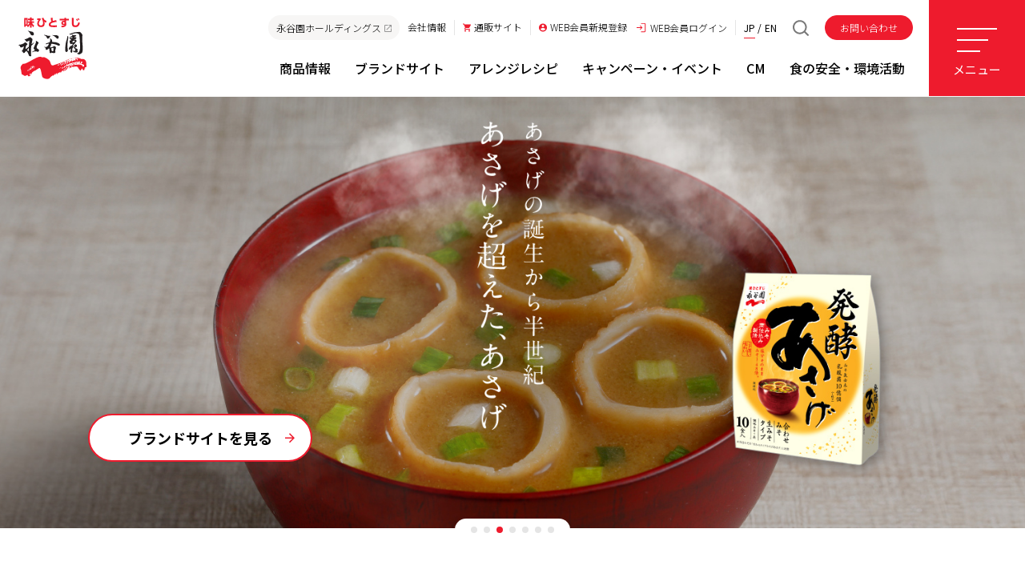

--- FILE ---
content_type: text/html; charset=UTF-8
request_url: https://www.nagatanien.co.jp/
body_size: 57846
content:
<!DOCTYPE HTML>
<html lang="ja-JP">
<head prefix="og: http://ogp.me/ns# fb: http://ogp.me/ns/fb# article: http://ogp.me/ns/article#">
<!--HEAD START-->
<!-- Google Tag Manager -->
<script>(function(w,d,s,l,i){w[l]=w[l]||[];w[l].push({'gtm.start':
new Date().getTime(),event:'gtm.js'});var f=d.getElementsByTagName(s)[0],
j=d.createElement(s),dl=l!='dataLayer'?'&l='+l:'';j.async=true;j.src=
'https://www.googletagmanager.com/gtm.js?id='+i+dl;f.parentNode.insertBefore(j,f);
})(window,document,'script','dataLayer','GTM-NXZHDD3');</script>
<!-- End Google Tag Manager -->
<script src="https://cmp.datasign.co/v2/eea3fe4022/cmp.js" data-hide-icon="false" async></script><meta charset="UTF-8">
<meta name="viewport" content="width=device-width,initial-scale=1.0,minimum-scale=1.0">
<meta name="format-detection" content="telephone=no">
<title>味ひとすじ 永谷園</title>
<meta name="description" content="永谷園は創業以来、「味ひとすじ」の精神を変わらず守り続けています。この企業理念のもと、安全かつ高品質で、おいしい商品をお客さまに提供することを目指し続けます。">
<meta name="keywords" content="永谷園,即席食品,商品開発,オリジナル,味ひとすじ,アレルギー配慮,食の安心安全,チャレンジ,おいしさを追及">
<link rel="apple-touch-icon-precomposed" href="/apple-touch-icon.png">
<link rel="icon" type="image/vnd.microsoft.icon" href="/favicon.ico">
<link rel="canonical" href="https://www.nagatanien.co.jp/">
<!--OGP-->
<meta property="og:title" content="味ひとすじ 永谷園">
<meta property="og:type" content="website">
<meta property="og:description" content="永谷園は創業以来、「味ひとすじ」の精神を変わらず守り続けています。この企業理念のもと、安全かつ高品質で、おいしい商品をお客さまに提供することを目指し続けます。">
<meta property="og:url" content="https://www.nagatanien.co.jp/">
<meta property="og:image" content="https://www.nagatanien.co.jp/assets/images/ogp.png">
<meta property="fb:admins" content="100002357011085">
<meta name="twitter:card" content="summary_large_image">
<meta name="twitter:image" content="https://www.nagatanien.co.jp/assets/images/ogp.png">
<!--CSS-->
<link rel="preconnect" href="https://fonts.gstatic.com">
<link rel="stylesheet" href="https://fonts.googleapis.com/css2?family=Noto+Sans+JP:wght@300;400;500;700;900&family=Montserrat:wght@400;500;700&display=swap">
<link rel="stylesheet" href="https://cdnjs.cloudflare.com/ajax/libs/material-design-iconic-font/2.2.0/css/material-design-iconic-font.min.css">
<link rel="stylesheet" href="/assets/vendor/slick/slick.css" media="all">
<link rel="stylesheet" href="/assets/css/style.css?ver=202504" media="all">
<link rel="stylesheet" href="/assets/css/top.css?20260109" media="all">
<!--JS-->
<script src="/assets/vendor/jquery.min.js"></script>
<script src="/assets/js/login.js"></script>
<script src="/assets/vendor/picturefill.js"></script>
<script src="/assets/vendor/slick/slick.min.js"></script>
<script src="/assets/js/common.js"></script>
<script src="/assets/js/top.js"></script>
<!--HEAD END--></head>
<body class="is-preload">
<!--BODY START-->
<!-- Google Tag Manager (noscript) -->
<noscript><iframe src="https://www.googletagmanager.com/ns.html?id=GTM-NXZHDD3"
height="0" width="0" style="display:none;visibility:hidden"></iframe></noscript>
<!-- End Google Tag Manager (noscript) --><div class="l-page top">
  
  <h1 class="l-page__heading">味ひとすじ 永谷園</h1>
  
    <header class="l-header js-menu-target">
    <div class="l-header__inner">
      <div class="l-header-logo"><a class="l-header-logo__link" href="/"><img src="/assets/images/logo.svg" alt="味ひとすじ 永谷園"></a></div>
      <div class="l-header-main">
        <div class="l-header-accessory">
          <a class="l-header-accessory-holdings" href="https://www.nagatanien-hd.co.jp/" target="_blank">永谷園ホールディングス<i class="zmdi zmdi-open-in-new"></i></a>
          <ul class="l-header-accessory-nav">
            <li class="l-header-accessory-nav__corporate u-md-min"><a href="/company/"><span>会社情報</span></a></li>
            <li class="l-header-accessory-nav__online u-md-min"><a href="/shop/"><span><i class="zmdi zmdi-shopping-cart"></i>通販サイト</span></a></li>
            <li class="l-header-accessory-nav__registration u-md-min"><a href="/member/"><span><i class="zmdi zmdi-account-circle"></i>WEB会員新規登録</span></a></li>
            <li class="l-header-accessory-nav__login"><a href="/auth/login/"><span><i class="l-header-accessory-nav__ico"></i><span class="u-md-min">WEB会員</span>ログイン</span></a></li>
            <li class="l-header-accessory-nav__mypage" style="display:none"><a href="/member/mypage/"><span><i class="zmdi zmdi-account-circle"></i>マイページ</span></a></li>
            <li class="l-header-accessory-nav__logout" style="display:none"><a href="/member/mypage/?action=logout"><span><i class="l-header-accessory-nav__ico"></i>ログアウト</span></a></li>
          </ul>
          <ul class="l-header-accessory-lang">
            <li class="is-current">JP</li>
            <li><a href="https://www.nagatanien.com/" target="_blank">EN</a></li>
          </ul>
          <div class="l-header-accessory-search">
            <div class="l-header-accessory-search__ico js-site-search-trigger"></div>
            <div class="l-header-accessory-search__box js-site-search-target">
              <form id="cse-search-box" action="/search/lst_search.html">
                <input type="hidden" name="cx" value="011296904954459243326:kdpnpheh-yk">
                <input type="hidden" name="ie" value="UTF-8">
                <input type="text" name="q" size="31">
                <input type="submit" name="sa" value="検索">
              </form>
              <script type="text/javascript" src="https://www.google.com/cse/brand?form=cse-search-box&lang=ja"></script>
            </div>
          </div>
          <a class="l-header-accessory-inquiry" href="/consumer/">お問い合わせ</a>
        </div>
        <nav class="l-header-nav">
          <ul class="l-header-nav__items">
            <li class="l-header-nav__item l-header-nav__item--product">
              <a class="l-header-nav__link" href="/product/"><span>商品情報</span></a>
            </li>
            <li class="l-header-nav__item l-header-nav__item--brand">
              <a class="l-header-nav__link" href="/brand/"><span>ブランドサイト</span></a>
            </li>
            <li class="l-header-nav__item l-header-nav__item--recipe">
              <a class="l-header-nav__link" href="/recipe/"><span>アレンジレシピ</span></a>
            </li>
            <li class="l-header-nav__item l-header-nav__item--cp_event">
              <a class="l-header-nav__link" href="/cp_event/"><span>キャンペーン・イベント</span></a>
            </li>
            <li class="l-header-nav__item l-header-nav__item--cm">
              <a class="l-header-nav__link" href="/cm/"><span>CM</span></a>
            </li>
            <li class="l-header-nav__item l-header-nav__item--safety">
              <a class="l-header-nav__link" href="/safety/"><span>食の安全・環境活動</span></a>
            </li>
          </ul>
        </nav>
      </div>
    </div>
    <button type="button" class="l-header-menu js-menu-trigger"><span></span><b>メニュー</b></button>
    <div class="l-header-drop">
      <div class="l-header-drop__inner">
        <div class="l-header-drop__list">
          <ul class="l-header-drop__items">
            <li class="l-header-drop__item l-header-drop__item--top"><a href="/">トップページ</a></li>
            <li class="l-header-drop__item l-header-drop__item--chaid">
              <a class="u-md-min" href="/product/">商品情報</a>
              <a class="u-md-max js-accordion">商品情報</a>
              <ul class="l-header-drop__child">
                <li class="u-md-max"><a href="/product/">商品情報 トップ</a></li>
                <li><a href="/product/lst/1/">お茶づけ</a></li>
                <li><a href="/product/lst/2/">ふりかけ</a></li>
                <li><a href="/product/lst/3/">即席みそ汁</a></li>
                <li><a href="/product/lst/4/">即席お吸いもの・スープ</a></li>
                <li><a href="/product/lst/5/">ちらし寿司の素</a></li>
                <li><a href="/product/lst/6/">チャーハンの素</a></li>
                <li><a href="/product/lst/7/">そうざいの素</a></li>
                <li><a href="/product/lst/8/">麺商品</a></li>
                <li><a href="/product/lst/9/">カレー商品</a></li>
                <li><a href="/product/lst/13/">その他</a></li>
                <li><a href="/product/group/18/">カップごはん</a></li>
                <li><a href="/product/group/8/">フリーズドライ商品</a></li>
                <li><a href="/product/group/5/">ちからシリーズ</a></li>
                <li><a href="/product/group/17/">レンジ調理商品</a></li>
                <li><a href="/product/group/7/">地域限定みやげ</a></li>
                <li><a href="/product/group/6/">大徳用商品（通販限定商品）</a></li>
                <li><a href="/product/group/2/">季節限定商品</a></li>
                <li><a href="/product/group/3/">キャラクター商品</a></li>
                <li><a href="/product/group/4/">食物アレルギー配慮商品</a></li>
                <li><a href="/product/group/13/">保存食</a></li>
                <li><a href="/product/lst/14/">業務用商品</a></li>
                <li><a href="/product/new/">新商品・リニューアル商品</a></li>
                <li><a href="/consumer/fd_lineup/">販売終了予定商品・販売終了商品</a></li>
              </ul>
            </li>
            <li class="l-header-drop__item l-header-drop__item--chaid">
              <a class="u-md-min" href="/brand/">ブランドサイト</a>
              <a class="u-md-max js-accordion">ブランドサイト</a>
              <ul class="l-header-drop__child">
                <li class="u-md-max"><a href="/brand/">ブランドサイト トップ</a></li>
                <li><a href="/brand/ochaduke/">お茶づけ</a></li>
                <li><a href="/brand/ochaduke/cup/">カップ入りお茶づけ</a></li>
                <!-- <li><a href="/brand/zukan/">学べるふりかけ</a></li> -->
                <li><a href="/brand/asage/">あさげ・ひるげ・ゆうげ</a></li>
                <li><a href="/brand/osuimono/">松茸の味お吸いもの</a></li>
                <li><a href="/brand/pakitto/">パキット</a></li>
                <li><a href="/brand/maboharusame/">麻婆春雨</a></li>
                <li><a href="/brand/ippin/">本日の逸品</a></li>
                <li><a href="/brand/nikomiramen/">煮込みラーメン</a></li>
                <li><a href="/brand/tamago/">たまごそうざい</a></li>
                <li><a href="/brand/cha-han/">チャーハンの素</a></li>
                <li><a href="/brand/otonanofurikake/">おとなのふりかけ</a></li>
                <li><a href="/brand/sushitaro/">すし太郎</a></li>
                <li><a href="/brand/shijimi70/">1杯でしじみ70個分のちから</a></li>
                <li><a href="/brand/tamanegi/">たまねぎのちから <br class="u-md-max">サラサラたまねぎスープ</a></li>
                <li><a href="/brand/anpanman/">アンパンマンシリーズ</a></li>
                <li><a href="/brand/hotcake/">ホテルニューオータニ<br class="u-md-max">ホットケーキミックス</a></li>
              </ul>
            </li>
            <li class="l-header-drop__item"><a href="/recipe/">アレンジレシピ</a></li>
            <li class="l-header-drop__item"><a href="/cp_event/">キャンペーン・イベント</a></li>
            <li class="l-header-drop__item"><a href="/cm/">CM</a></li>
            <li class="l-header-drop__item l-header-drop__item--chaid">
              <a class="u-md-min" href="/safety/">食の安全・環境活動</a>
              <a class="u-md-max js-accordion">食の安全・環境活動</a>
              <ul class="l-header-drop__child">
                <li class="u-md-max"><a href="/safety/">食の安全・環境活動 トップ</a></li>
                <li><a href="/safety/allergy/">食物アレルギー関連情報</a></li>
                <li><a href="/safety/allergy/production/">生産と管理</a></li>
                <li><a href="/safety/allergy/result/lst/">食物アレルゲン検索</a></li>
                <li><a href="/safety/uniquecode/">製造所固有記号検索</a></li>
                <li><a href="/safety/nafsas/">永谷園グループの品質保証システム</a></li>
                <li class="l-header-drop__subttl">トピックス</li>
                <li><a href="/safety/topics_01/">海苔（海苔の買いつけ）</a></li>
                <li><a href="/safety/topics_02/">抹茶（抹茶の官能評価）</a></li>
                <li><a href="/safety/topics_03/">みそ（みそのこだわり）</a></li>
                <li><a href="/safety/topics_04/">その他食の安全・安心に関する<br class="u-md-max">トピックス</a></li>
              </ul>
            </li>
            <li class="l-header-drop__item l-header-drop__item--chaid">
              <a class="u-md-min" href="/company/">会社情報</a>
              <a class="u-md-max js-accordion">会社情報</a>
              <ul class="l-header-drop__child">
                <li class="u-md-max"><a href="/company/">会社情報 トップ</a></li>
                <li><a href="/company/greeting.html">ごあいさつ</a></li>
                <li><a href="/company/philosophy.html">企業理念</a></li>
                <li><a href="/company/profile.html">会社概要・アクセス</a></li>
                <li><a href="/company/history.html">沿革</a></li>
                <li><a href="/company/works.html">事業所所在地</a></li>
                <li><a href="/company/diversity.html">働き方</a></li>
                <li><a href="/whatsnew/">ニュースリリース</a></li>
                <li><a href="/recruit/" target="_blank">採用情報</a></li>
              </ul>
            </li>
          </ul>
        </div>
        <div class="l-header-drop__list">
          <div class="l-header-drop__ttl">永谷園をもっと知る</div>
          <ul class="l-header-drop__items">
            <li class="l-header-drop__item"><a href="/product/backstage/">永谷園の舞台裏</a></li>
          </ul>
        </div>
        <div class="l-header-drop__list">
          <div class="l-header-drop__ttl">お困りの方</div>
          <ul class="l-header-drop__items">
            <li class="l-header-drop__item"><a href="/consumer/">お問い合わせ</a></li>
            <li class="l-header-drop__item"><a href="/faq/">よくいただくご質問</a></li>
          </ul>
        </div>
        <div class="l-header-drop__list">
          <div class="l-header-drop__ttl">永谷園からのお知らせ</div>
          <ul class="l-header-drop__items">
            <li class="l-header-drop__item"><a href="/whatsnew/">お知らせ・ニュースリリース</a></li>
          </ul>
        </div>
        <div class="l-header-drop-accessory u-md-max">
          <ul class="l-header-drop-accessory__list">
            <li><a href="/shop/"><i class="zmdi zmdi-shopping-cart"></i>通販サイト</a></li>
            <li class="l-header-accessory-nav__registration"><a href="/member/"><i class="zmdi zmdi-account-circle"></i>WEB会員新規登録</a></li>
            <li class="l-header-accessory-nav__login"><a href="/auth/login/"><i class="l-header-accessory-nav__ico"></i>WEB会員ログイン</a></li>
            <li class="l-header-accessory-nav__mypage" style="display:none"><a href="/member/mypage/"><span><i class="zmdi zmdi-account-circle"></i>マイページ</span></a></li>
            <li class="l-header-accessory-nav__logout" style="display:none"><a href="/member/mypage/?action=logout"><span><i class="l-header-accessory-nav__ico"></i>ログアウト</span></a></li>
          </ul>
          <ul class="l-header-drop-accessory__list">
            <li><a href="/sitepolicy/">サイトのご利用について</a></li>
            <li><a href="/privacy/">プライバシーポリシー</a></li>
            <li><a href="/social/">ソーシャルメディアポリシー</a></li>
            <li><a href="/sitemap/">サイトマップ</a></li>
            <li><a href="https://www.nagatanien.com/" target="_blank">English</a></li>
          </ul>
          <div class="l-header-drop-accessory__holdings"><a href="https://www.nagatanien-hd.co.jp/" target="_blank">永谷園ホールディングス<i class="zmdi zmdi-open-in-new"></i></a></div>
          <a class="l-header-drop-accessory__inquiry" href="/consumer/">お問い合わせ</a>
        </div>
      </div>
    </div>
    <div class="l-header__bg js-menu-bg js-menu-close-trigger"></div>
  </header>
  <!-- /.l-header -->
  <main class="l-main">
    
    <div class="top-mv">
      <div class="top-mv-slider js-mv-slider">

        <!-- パンダちゃん抱きまくらプレゼントキャンペーン -->
        <a class="top-mv-slider__item top-mv-slider__item--12" href="/cp/panda_dakimakura.html">
          <div class="top-mv-slider__inner l-inner">
            <div class="top-mv-slider__img">
              <picture>
                <source media="(max-width: 767px)" srcset="/assets/images/top/mv_12_img_sp.jpg">
                <img src="/assets/images/top/mv_12_img.jpg" alt="パンダちゃん抱きまくらプレゼントキャンペーン">
              </picture>
            </div>
            <div class="top-mv-slider__btn c-btn-01">
              <div class="c-btn-01__inner">
                <span class="c-btn-01__txt">キャンペーン情報を見る</span>
                <i class="c-btn-01__ico zmdi zmdi-arrow-right"></i>
              </div>
            </div>
          </div>
        </a>
        <!-- パンダちゃん抱きまくらプレゼントキャンペーン -->

        <a class="top-mv-slider__item top-mv-slider__item--08" href="/brand/ochaduke/cup/">
          <div class="top-mv-slider__inner l-inner">
            <div class="top-mv-slider__box u-ff-serif">
              <p class="top-mv-slider__ttl">
                <picture>
                  <source media="(max-width: 767px)" srcset="/assets/images/top/mv_08_img_sp.png?20240529">
                  <img src="/assets/images/top/mv_08_img.png?20240529" srcset="/assets/images/top/mv_08_img@2x.png?20240529 2x" alt="新しいお茶づけのカタチ カップのお茶づけ">
                </picture>
              </p>
              <div class="top-mv-slider__btn c-btn-01">
                <div class="c-btn-01__inner">
                  <span class="c-btn-01__txt">ブランドサイトを見る</span>
                  <i class="c-btn-01__ico zmdi zmdi-arrow-right"></i>
                </div>
              </div>
            </div>
          </div>
        </a>

        <!-- 衣食住 -->
        <!-- <a class="top-mv-slider__item top-mv-slider__item--11" href="/cp_event/ ">
          <div class="top-mv-slider__inner l-inner">
              <div class="top-mv-slider__btn c-btn-01">
                <div class="c-btn-01__inner">
                  <span class="c-btn-01__txt">キャンペーン情報を見る</span>
                  <i class="c-btn-01__ico zmdi zmdi-arrow-right"></i>
                </div>
            </div>
          </div>
        </a> -->

        <!-- 発酵あさげ -->
        <a class="top-mv-slider__item top-mv-slider__item--09" href="https://www.nagatanien.co.jp/brand/hakkou_asage/">
          <div class="top-mv-slider__inner l-inner">
            <div class="top-mv-slider__box">
              <div class="top-mv-slider__btn c-btn-01">
                <div class="c-btn-01__inner">
                  <span class="c-btn-01__txt">ブランドサイトを見る</span>
                  <i class="c-btn-01__ico zmdi zmdi-arrow-right"></i>
                </div>
              </div>
            </div>
          </div>
        </a>

        <!-- めし粥 -->
        <!-- <a class="top-mv-slider__item top-mv-slider__item--10" href="https://www.nagatanien.co.jp/brand/meshigayu/">
          <div class="top-mv-slider__inner l-inner">
            <div class="top-mv-slider__box u-ff-serif">
              <div class="top-mv-slider__btn c-btn-01">
                <div class="c-btn-01__inner">
                  <span class="c-btn-01__txt">ブランドサイトを見る</span>
                  <i class="c-btn-01__ico zmdi zmdi-arrow-right"></i>
                </div>
              </div>
            </div>
          </div>
        </a> -->
		
        <a class="top-mv-slider__item top-mv-slider__item--01" href="/company/philosophy.html">
          <div class="top-mv-slider__inner l-inner">
            <div class="top-mv-slider__box">
              <p class="top-mv-slider__ttl"><img src="/assets/images/top/mv_01_img.png" srcset="/assets/images/top/mv_01_img@2x.png 2x" alt="味ひとすじ"></p>
              <div class="top-mv-slider__btn c-btn-01">
                <div class="c-btn-01__inner">
                  <span class="c-btn-01__txt">企業理念</span>
                  <i class="c-btn-01__ico zmdi zmdi-arrow-right"></i>
                </div>
              </div>
            </div>
          </div>
        </a>
        
        <!-- <a class="top-mv-slider__item top-mv-slider__item--06" href="/brand/pakitto/">
          <div class="top-mv-slider__inner l-inner">
            <div class="top-mv-slider__box u-ff-serif">
              <p class="top-mv-slider__ttl">
                <picture>
                  <source media="(max-width: 767px)" srcset="/assets/images/top/mv_06_ttl_sp.png">
                  <img src="/assets/images/top/mv_06_ttl.png" srcset="/assets/images/top/mv_06_ttl@2x.png 2x" alt="麺を茹でられるパスタソース パキット 鍋なし、手間なし。この作り方感動級。パキット 各賞受賞">
                </picture>
              </p>
              <div class="top-mv-slider__btn c-btn-01">
                <div class="c-btn-01__inner">
                  <span class="c-btn-01__txt">ブランドサイトを見る</span>
                  <i class="c-btn-01__ico zmdi zmdi-arrow-right"></i>
                </div>
              </div>
            </div>
          </div>
        </a> -->
        <a class="top-mv-slider__item top-mv-slider__item--02" href="/recipe/">
          <div class="top-mv-slider__inner l-inner">
            <div class="top-mv-slider__box u-ff-serif">
              <p class="top-mv-slider__ttl"><img src="/assets/images/top/mv_02_img.png" srcset="/assets/images/top/mv_02_img@2x.png 2x" alt="みんなのアレンジレシピ"></p>
              <p class="top-mv-slider__txt">季節にあったレシピや旬の食材を使ったレシピ、<br class="u-sm-max">人気のレシピなど<br class="u-sm-min">永谷園の商品を使った<br class="u-sm-max">お役立ちアレンジレシピをご紹介します。</p>
              <div class="top-mv-slider__btn c-btn-01">
                <div class="c-btn-01__inner">
                  <span class="c-btn-01__txt">アレンジレシピを見る</span>
                  <i class="c-btn-01__ico zmdi zmdi-arrow-right"></i>
                </div>
              </div>
            </div>
          </div>
        </a>
        <a class="top-mv-slider__item top-mv-slider__item--07" href="https://www.nagatanien-foods.co.jp/factory_tour/" target="_blank">
          <div class="top-mv-slider__video">
            <video src="/assets/mp4/top/mv_07_video.mp4" autoplay muted playsinline loop></video>
          </div>
          <div class="top-mv-slider__inner l-inner">
            <div class="top-mv-slider__box u-ff-serif">
              <p class="top-mv-slider__ttl"><img src="/assets/images/top/mv_07_ttl.png" srcset="/assets/images/top/mv_07_ttl@2x.png 2x" alt="バーチャル工場見学"></p>
              <p class="top-mv-slider__txt">「お茶づけ海苔」や「おとなのふりかけ」など、<br>永谷園商品ができるまでを動画でご紹介！</p>
              <div class="top-mv-slider__btn c-btn-01">
                <div class="c-btn-01__inner">
                  <span class="c-btn-01__txt">バーチャル工場見学を見る</span>
                  <i class="c-btn-01__ico zmdi zmdi-open-in-new"></i>
                </div>
              </div>
            </div>
          </div>
        </a>
        <a class="top-mv-slider__item top-mv-slider__item--03" href="/safety/">
          <div class="top-mv-slider__inner l-inner">
            <div class="top-mv-slider__box">
              <p class="top-mv-slider__ttl">食の安全・環境活動</p>
              <p class="top-mv-slider__txt">永谷園グループはお客さまに安心して商品を<br class="u-sm-max">お召し上がりいただけるよう、<br>食の安全と安心を提供し続けます。<br>また環境に配慮した企業活動に取り組み、<br class="u-sm-max">幸せで豊かな社会作りに貢献します。</p>
              <div class="top-mv-slider__btn c-btn-01">
                <div class="c-btn-01__inner">
                  <span class="c-btn-01__txt">食の安全・環境活動を見る</span>
                  <i class="c-btn-01__ico zmdi zmdi-arrow-right"></i>
                </div>
              </div>
            </div>
          </div>
        </a>
        <!-- <a class="top-mv-slider__item top-mv-slider__item--05" href="https://www.nagatanien-hd.co.jp/company/revolution/" target="_blank">
          <div class="top-mv-slider__inner l-inner">
            <div class="top-mv-slider__box">
              <p class="top-mv-slider__ttl">
                <img src="/assets/images/top/mv_05_ttl.png" alt="これまでも、これからも。永谷園革命70周年">
              </p>
              <p class="top-mv-slider__img">
                <img src="/assets/images/top/mv_05_img.png" alt="">
              </p>
              <p class="top-mv-slider__txt">おかげさまで2023年、<br>永谷園は「味ひとすじ」285年、<br>創立70年を迎えました。</p>
              <div class="top-mv-slider__btn c-btn-01">
                <div class="c-btn-01__inner">
                  <span class="c-btn-01__txt">70周年特設サイトを見る</span>
                  <i class="c-btn-01__ico zmdi zmdi-arrow-right"></i>
                </div>
              </div>
            </div>
          </div>
        </a> -->
      </div>
    </div>
    <!-- /.top-mv -->
        <div class="top-topicks">
      <div class="top-topicks__inner l-inner">
        <h2 class="top-topicks__ttl">大切なお知らせ</h2>
        <ul class="top-topicks__items">
                                              <li class="top-topicks__item"><a href="/a.php?id=2040" target="_blank" >「おとなのふりかけ 紅鮭」商品回収に関するお詫びとお知らせ</a></li>
                                                                        <li class="top-topicks__item"><a href="/a.php?id=2033" target="_blank" >【注意喚起】弊社メールを装った信用金庫のポイント加算メールについて</a></li>
                                           </ul>
      </div>
    </div>
        <!-- /.top-topicks -->
    
    <div class="top-bnr">
      <div class="l-inner">
                <div class="p-bnr-list-01">
          <div class="p-bnr-list-01__items js-bnr-slider">
            <a class="p-bnr-list-01__item c-hover-alpha" href="/cp_event/">
              <picture>
                <img src="/assets/images/top/bnr_nagatanienosusowake.jpg?ver260113" srcset="/assets/images/top/bnr_nagatanienosusowake@2x.jpg?ver260113 2x" alt="永谷園からのおすそわけ">
              </picture>
            </a>
            <a class="p-bnr-list-01__item c-hover-alpha" href="https://www.nagatanien.co.jp/recipe/sp/28/0/1/" target="_blank">
              <picture>
                <img src="/assets/images/top/bnr_goodscampaign.jpg?ver_01" srcset="/assets/images/top/bnr_goodscampaign@2x.jpg?ver_01 2x" alt="お茶漬けレシピ特集">
              </picture>
            </a>
            <a class="p-bnr-list-01__item c-hover-alpha" target="_blank" href="https://www.nagatanien-hd.co.jp/company/exhibitionroom/">
              <picture>
                <img src="/assets/images/top/bnr_virtualExhibitionRoom.jpg" srcset="/assets/images/top/bnr_virtualExhibitionRoom@2x.jpg 2x" alt="バーチャル展示室">
              </picture>
            </a>
          </div>
        </div>
      </div>
    </div>
    <!-- /.top-bnr -->
    
    <section class="top-products top-sect-01">
      <div class="top-sect-01__head">
        <h2 class="top-sect-01__ttl top-ttl-01">
          <b class="top-ttl-01__ja">商品</b>
          <span class="top-ttl-01__en u-ff-en">PRODUCTS</span>
        </h2>
      </div>
      <div class="top-products-cont l-inner">
                <div class="top-products-bnr">
          <div class="top-products-bnr__items js-products-slider">

            <a class="top-products-bnr__item c-hover-alpha" href="/brand/pakitto/">
              <picture>
                <source media="(max-width: 767px)" srcset="/assets/images/top/products_bnr_pakitto_sp.jpg">
                <img src="/assets/images/top/products_bnr_pakitto.jpg" srcset="/assets/images/top/products_bnr_pakitto@2x.jpg 2x" alt="パキット">
              </picture>
            </a>
            <a class="top-products-bnr__item c-hover-alpha" href="/brand/nikomiramen/">
              <picture>
                <source media="(max-width: 767px)" srcset="/assets/images/top/products_bnr_nikomiramen_sp.jpg">
                <img src="/assets/images/top/products_bnr_nikomiramen.jpg" srcset="/assets/images/top/products_bnr_nikomiramen@2x.jpg 2x" alt="煮込みラーメン">
              </picture>
            </a>
            <a class="top-products-bnr__item c-hover-alpha" href="/brand/ochaduke/cup/">
              <picture>
                <source media="(max-width: 767px)" srcset="/assets/images/top/products_bnr_cup_sp.jpg">
                <img src="/assets/images/top/products_bnr_cup.jpg" srcset="/assets/images/top/products_bnr_cup@2x.jpg 2x" alt="カップのお茶づけ">
              </picture>
            </a>
                        <a class="top-products-bnr__item c-hover-alpha" href="/brand/ochaduke/mezamashi.html">
              <picture>
                <source media="(max-width: 767px)" srcset="/assets/images/top/products_bnr_01_sp.png">
                <img src="/assets/images/top/products_bnr_01.png" srcset="/assets/images/top/products_bnr_01@2x.png 2x" alt="めざまし茶づけ">
              </picture>
            </a>

          </div>
        </div>

        <div class="top-products-list">
          <div class="top-products-list__items">
            <a class="top-products-list__item" href="/product/lst/1/">
              <figure class="top-products-list__img">
                <img src="/assets/images/uploads/product/p1.jpg" alt="">
              </figure>
              <p class="top-products-list__txt">お茶づけ<i class="zmdi zmdi-arrow-right"></i></p>
            </a>
            <a class="top-products-list__item" href="/product/lst/2/">
              <figure class="top-products-list__img">
                <img src="/assets/images/uploads/product/p48.jpg" alt="">
              </figure>
              <p class="top-products-list__txt">ふりかけ<i class="zmdi zmdi-arrow-right"></i></p>
            </a>
            <a class="top-products-list__item" href="/product/lst/3/">
              <figure class="top-products-list__img">
                <img src="/assets/images/uploads/product/p144.jpg" alt="">
              </figure>
              <p class="top-products-list__txt">即席みそ汁<i class="zmdi zmdi-arrow-right"></i></p>
            </a>
            <a class="top-products-list__item" href="/product/lst/4/">
              <figure class="top-products-list__img">
                <img src="/assets/images/uploads/product/p202.jpg" alt="">
              </figure>
              <p class="top-products-list__txt">即席お吸いもの・<br class="u-sm-max">スープ<i class="zmdi zmdi-arrow-right"></i></p>
            </a>
            <a class="top-products-list__item" href="/product/lst/5/">
              <figure class="top-products-list__img">
                <img src="/assets/images/uploads/product/p87.jpg" alt="">
              </figure>
              <p class="top-products-list__txt">ちらし寿司の素<i class="zmdi zmdi-arrow-right"></i></p>
            </a>
            <a class="top-products-list__item" href="/product/lst/6/">
              <figure class="top-products-list__img">
                <img src="/assets/images/uploads/product/p93.jpg" alt="">
              </figure>
              <p class="top-products-list__txt">チャーハンの素<i class="zmdi zmdi-arrow-right"></i></p>
            </a>
            <a class="top-products-list__item" href="/product/lst/7/">
              <figure class="top-products-list__img">
                <img src="/assets/images/uploads/product/p98.jpg" alt="">
              </figure>
              <p class="top-products-list__txt">そうざいの素<i class="zmdi zmdi-arrow-right"></i></p>
            </a>
            <a class="top-products-list__item" href="/product/lst/8/">
              <figure class="top-products-list__img">
                <img src="/assets/images/uploads/product/p324.jpg" alt="">
              </figure>
              <p class="top-products-list__txt">麺商品<i class="zmdi zmdi-arrow-right"></i></p>
            </a>
            <a class="top-products-list__item" href="/product/lst/9/">
              <figure class="top-products-list__img">
                <img src="/assets/images/uploads/product/p127.jpg" alt="">
              </figure>
              <p class="top-products-list__txt">カレー商品<i class="zmdi zmdi-arrow-right"></i></p>
            </a>
            <a class="top-products-list__item" href="/product/lst/13/">
              <figure class="top-products-list__img">
                <img src="/assets/images/uploads/product/p1079.jpg" alt="">
              </figure>
              <p class="top-products-list__txt">その他<i class="zmdi zmdi-arrow-right"></i></p>
            </a>
          </div>
        </div>
        <div class="top-btns">
          <a class="c-btn-01" href="/product/">
            <div class="c-btn-01__inner">
              <span class="c-btn-01__txt">全ての商品を見る</span>
              <i class="c-btn-01__ico zmdi zmdi-arrow-right"></i>
            </div>
          </a>
          <a class="c-btn-01 c-btn-01--red" href="/brand/">
            <div class="c-btn-01__inner">
              <span class="c-btn-01__txt">ブランド一覧</span>
              <i class="c-btn-01__ico zmdi zmdi-arrow-right"></i>
            </div>
          </a>
        </div>
      </div>
    </section>
    <!-- /.top-products -->
    
        <section class="top-recipes top-sect-01">
      <div class="top-sect-01__head">
        <h2 class="top-sect-01__ttl top-ttl-01">
          <b class="top-ttl-01__ja">アレンジレシピ</b>
          <span class="top-ttl-01__en u-ff-en">RECIPES</span>
        </h2>
      </div>
      <div class="top-recipes-cont l-inner">
        <div class="top-recipes-cont__items">
          <section class="top-recommendation top-recipes-cont__item">
            <h3 class="top-recommendation__ttl top-recipes-cont__ttl"><b>今週のおすすめレシピ</b></h3>
            <div class="top-recommendation-cont">
              <div class="top-recommendation-cont__items">
                                <a class="top-recommendation-cont__item" href="/recipe/244/detail.html">
                  <figure class="top-recommendation-cont__img">
                    <picture>
                      <img src="/recipe/uploadfiles/176878737061430.jpg" alt="">
                    </picture>
                  </figure>
                  <div class="top-recommendation-cont__box">
                    <h4 class="top-recommendation-cont__ttl">キムチと豆腐の春雨煮</h4>
                    <div class="top-recommendation-cont__txt"><p>麻婆春雨にプラス4品で本格アレンジ</p>
</div>
                                        <div class="top-recommendation-cont__tag">
                      <ul>
                                                <li>#おつまみ</li>
                                                <li>#豆腐</li>
                                              </ul>
                    </div>
                                      </div>
                </a>
                              </div>
              <div class="top-recommendation-cont__arrow"><i class="zmdi zmdi-arrow-right"></i></div>
            </div>
          </section>
          <section class="top-ranking top-recipes-cont__item">
            <h3 class="top-ranking__ttl top-recipes-cont__ttl"><b>レシピ特集<span class="top-recipes-cont__ttl-update">1月13日更新</span></b></h3>
            <div class="top-ranking-special">
              <div class="top-ranking-special__items">
                <a class="top-ranking-special__item" href="/recipe/sp/32/0/1/">
                  <figure class="top-ranking-special__img">
                    <img src="/assets/images/recipe/special_img_01.jpg" alt="">
                  </figure>
                  <p class="top-ranking-special__ttl">簡単レシピ特集<i class="zmdi zmdi-arrow-right"></i></p>
                </a>
                <a class="top-ranking-special__item" href="/recipe/sp/16/0/1/">
                  <figure class="top-ranking-special__img">
                    <img src="/assets/images/recipe/special_img_02.jpg" alt="">
                  </figure>
                  <p class="top-ranking-special__ttl">節分レシピ特集<i class="zmdi zmdi-arrow-right"></i></p>
                </a>
                <a class="top-ranking-special__item" href="/recipe/sp/6/0/1/">
                  <figure class="top-ranking-special__img">
                    <img src="/assets/images/recipe/special_img_03.jpg" alt="">
                  </figure>
                  <p class="top-ranking-special__ttl">鍋料理レシピ特集<i class="zmdi zmdi-arrow-right"></i></p>
                </a>
                <a class="top-ranking-special__item" href="/recipe/sp/28/0/1/">
                  <figure class="top-ranking-special__img">
                    <img src="/assets/images/recipe/special_img_04.jpg" alt="">
                  </figure>
                  <p class="top-ranking-special__ttl">お茶漬け（お茶づけ） レシピ<i class="zmdi zmdi-arrow-right"></i></p>
                </a>
              </div>
            </div>
            <div class="top-ranking-search">
              <h4 class="top-ranking-search__ttl"><b>旬の⾷材</b></h4>
              <div class="top-ranking-search__list">
                  <a class="top-ranking-search__list-item" href="/recipe/fw_lst/%E9%A4%85/2/1/">餅</a>
                  <a class="top-ranking-search__list-item" href="/recipe/result/0/0/0/0/0/268435456/0/0/0/0/2/1/">ねぎ</a>
                  <a class="top-ranking-search__list-item" href="/recipe/fw_lst/%E3%82%82%E3%82%84%E3%81%97/2/1/">もやし</a>
                  <a class="top-ranking-search__list-item" href="/recipe/fw_lst/%E3%82%AD%E3%83%A0%E3%83%81/2/1/">キムチ</a>
                  <a class="top-ranking-search__list-item" href="/recipe/fw_lst/%E7%99%BD%E8%8F%9C/2/1/">白菜</a>
              </div>
            </div>
          </section>
        </div>
        <div class="top-btns">
          <a class="c-btn-01 c-btn-01--red" href="/recipe/">
            <div class="c-btn-01__inner">
              <span class="c-btn-01__txt">レシピをもっと見る</span>
              <i class="c-btn-01__ico zmdi zmdi-arrow-right"></i>
            </div>
          </a>
        </div>
      </div>
    </section>
        <!-- /.top-recipes -->
    
    <section class="top-note">
      <div class="l-inner">
        <h2 class="top-ttl-01">
          <b class="top-ttl-01__ja">「 味ひとすじ 永谷園 」</b>
          <span class="top-ttl-01__en u-ff-en">note</span>
        </h2>
        <div class="top-note__list js-note-list"></div>
        <a class="top-note__btn c-btn-01 c-btn-center" href="https://note.nagatanien.co.jp/" target="_blank" rel="noopener">
          <div class="c-btn-01__inner">
            <span class="c-btn-01__txt">note 一覧を見る</span>
            <i class="c-btn-01__ico zmdi zmdi-open-in-new"></i>
          </div>
        </a>
      </div>
    </section>
    <!-- /.top-note -->
    
    <section class="top-safety">
      <div class="l-inner">
        <h2 class="top-ttl-01">
          <b class="top-ttl-01__ja">食の安全・環境活動</b>
          <span class="top-ttl-01__en u-ff-en">SAFETY</span>
        </h2>
        <div class="top-safety-list">
          <div class="top-safety-list__items">
            <a class="top-safety-list__item" href="/safety/nafsas/">
              <figure class="top-safety-list__img">
                <picture>
                  <img src="/assets/images/top/safety_img_01.jpg" srcset="/assets/images/top/safety_img_01@2x.jpg 2x" alt="">
                </picture>
              </figure>
              <div class="top-safety-list__box">
                <h3 class="top-safety-list__ttl">永谷園グループの<br>品質保証システムNAFSAS<i class="zmdi zmdi-arrow-right"></i></h3>
                <p class="top-safety-list__txt">NAFSASでは、商品開発からお客さまに商品をお届けするまで品質にこだわって活動を行っています。</p>
              </div>
            </a>
            <a class="top-safety-list__item" href="/safety/allergy/">
              <figure class="top-safety-list__img">
                <picture>
                  <img src="/assets/images/top/safety_img_02.jpg" srcset="/assets/images/top/safety_img_02@2x.jpg 2x" alt="">
                </picture>
              </figure>
              <div class="top-safety-list__box">
                <h3 class="top-safety-list__ttl">食物アレルギー関連情報<i class="zmdi zmdi-arrow-right"></i></h3>
                <p class="top-safety-list__txt">各商品に使用している食物アレルギー物質やアレルギー配慮商品についてご覧いただけます。</p>
              </div>
            </a>
            <a class="top-safety-list__item" href="/safety/allergy/result/lst/">
              <figure class="top-safety-list__img">
                <picture>
                  <img src="/assets/images/top/safety_img_04.jpg" srcset="/assets/images/top/safety_img_04@2x.jpg 2x" alt="">
                </picture>
              </figure>
              <div class="top-safety-list__box">
                <h3 class="top-safety-list__ttl">食物アレルゲン検索<i class="zmdi zmdi-arrow-right"></i></h3>
                <p class="top-safety-list__txt">食物アレルギー物質名を入力し、使用していない商品を検索することができます。</p>
              </div>
            </a>
            <a class="top-safety-list__item" href="https://www.nagatanien-hd.co.jp/sustainability/">
              <figure class="top-safety-list__img">
                <picture>
                  <img src="/assets/images/top/safety_img_03.jpg" srcset="/assets/images/top/safety_img_03@2x.jpg 2x" alt="">
                </picture>
              </figure>
              <div class="top-safety-list__box">
                <h3 class="top-safety-list__ttl">サステナビリティ<i class="zmdi zmdi-open-in-new"></i></h3>
                <p class="top-safety-list__txt">永谷園グループが取り組む環境保全活動内容や企業活動内容をご紹介します。</p>
              </div>
            </a>
          </div>
        </div>
      </div>
    </section>
    <!-- /.top-safety -->
    
    <div class="top-info">
      <div class="top-info__inner l-inner">
        <div class="top-info__items">
                    <section class="top-cm top-info__item">
            <h2 class="top-cm__ttl top-info__ttl"><b>CM</b></h2>
            <div class="top-cm-list">
              <div class="top-cm-list__items js-cm-slider">
                                                <a class="top-cm-list__item c-hover-alpha" href="cm/detail/265/">
                                  <picture>
                    <img src="/assets/images/uploads/cm/175798691061355.jpg"  alt="">
                  </picture>
                </a>
                                                <a class="top-cm-list__item c-hover-alpha" href="cm/detail/240/">
                                  <picture>
                    <img src="/assets/images/uploads/cm/176492403061397.jpg"  alt="">
                  </picture>
                </a>
                                                <a class="top-cm-list__item c-hover-alpha" href="cm/detail/261/">
                                  <picture>
                    <img src="/assets/images/uploads/cm/174668815761155.jpg"  alt="">
                  </picture>
                </a>
                              </div>
            </div>
            <a class="top-cm__btn c-btn-01" href="/cm/">
              <div class="c-btn-01__inner">
                <span class="c-btn-01__txt">テレビCM紹介</span>
                <i class="c-btn-01__ico zmdi zmdi-arrow-right"></i>
              </div>
            </a>
            <a class="top-cm__youtube" href="https://www.youtube.com/user/Nagatanien1953" target="_blank"><span>永谷園公式YouTubeチャンネルはこちら<i class="zmdi zmdi-open-in-new"></i></span></a>
          </section>
                    <!-- /.top-cm -->
                    <section class="top-news top-info__item">
            <h2 class="top-news__ttl top-info__ttl"><b>お知らせ</b></h2>
            <div class="top-news-tab js-tab">
              <ul class="top-news-tab__btn">
                <li class="js-tab-trigger is-active">すべて</li>
                <li class="js-tab-trigger">ニュースリリース</li>
              </ul>
              <div class="top-news-list js-tab-target is-active">
                <div class="top-news-list__items">
                                                      <a class="top-news-list__item" href="https://www.nagatanien.co.jp/brand/ochaduke/cup/" target="_blank" >
                                      <span class="top-news-list__meta">
                      <span class="top-news-list__date"><span class="u-ff-en">2026</span>年<span class="u-ff-en">01</span>月<span class="u-ff-en">19</span>日</span>
                      <span class="top-news-list__cat">商品情報</span>
                    </span>
                    <span class="top-news-list__txt">「カップ入り　梅干茶づけ」は、本日発売です。ブランドサイトのラインナップにも「カップ入り　梅干茶づけ」を追加しました。</span>
                                      <i class="zmdi zmdi-arrow-right"></i>
                  </a>
                                                                        <a class="top-news-list__item" href="https://www.nagatanien.co.jp/cp/panda_dakimakura.html" target="_blank" >
                                      <span class="top-news-list__meta">
                      <span class="top-news-list__date"><span class="u-ff-en">2026</span>年<span class="u-ff-en">01</span>月<span class="u-ff-en">15</span>日</span>
                      <span class="top-news-list__cat">キャンペーン</span>
                    </span>
                    <span class="top-news-list__txt">「パンダちゃん抱きまくら」プレゼントキャンペーンページを公開しました。</span>
                                      <i class="zmdi zmdi-arrow-right"></i>
                  </a>
                                                                        <a class="top-news-list__item" href="/a.php?id=2036" target="_blank" >
                                      <span class="top-news-list__meta">
                      <span class="top-news-list__date"><span class="u-ff-en">2025</span>年<span class="u-ff-en">12</span>月<span class="u-ff-en">18</span>日</span>
                      <span class="top-news-list__cat">ニュースリリース</span>
                    </span>
                    <span class="top-news-list__txt">代表取締役及び役員の異動に関するお知らせ</span>
                                      <i class="zmdi zmdi-arrow-right"></i>
                  </a>
                                                    </div>
              </div>
              <div class="top-news-list js-tab-target">
                <div class="top-news-list__items">
                                                      <a class="top-news-list__item" href="/a.php?id=2036" target="_blank" >
                                      <span class="top-news-list__meta">
                      <span class="top-news-list__date"><span class="u-ff-en">2025</span>年<span class="u-ff-en">12</span>月<span class="u-ff-en">18</span>日</span>
                                              <span class="top-news-list__cat">ニュースリリース</span>
                                          </span>
                    <span class="top-news-list__txt">代表取締役及び役員の異動に関するお知らせ</span>
                                      <i class="zmdi zmdi-arrow-right"></i>
                  </a>
                                                                        <a class="top-news-list__item" href="/a.php?id=2035" target="_blank" >
                                      <span class="top-news-list__meta">
                      <span class="top-news-list__date"><span class="u-ff-en">2025</span>年<span class="u-ff-en">12</span>月<span class="u-ff-en">04</span>日</span>
                                              <span class="top-news-list__cat">ニュースリリース</span>
                                          </span>
                    <span class="top-news-list__txt">3,000名のお客様が体験！お魚料理との相性バッチリ！松茸の味お吸いもの「魚ジャパンフェス」出展レポート</span>
                                      <i class="zmdi zmdi-arrow-right"></i>
                  </a>
                                                                        <a class="top-news-list__item" href="/a.php?id=2030" target="_blank" >
                                      <span class="top-news-list__meta">
                      <span class="top-news-list__date"><span class="u-ff-en">2025</span>年<span class="u-ff-en">11</span>月<span class="u-ff-en">25</span>日</span>
                                              <span class="top-news-list__cat">ニュースリリース</span>
                                          </span>
                    <span class="top-news-list__txt">ヘトヘトでもパッと作れる「パ・キット」がマザーズセレクション大賞受賞 </span>
                                      <i class="zmdi zmdi-arrow-right"></i>
                  </a>
                                                    </div>
              </div>
            </div>
            <a class="top-news__btn c-btn-01" href="/whatsnew/">
              <div class="c-btn-01__inner">
                <span class="c-btn-01__txt">一覧を見る</span>
                <i class="c-btn-01__ico zmdi zmdi-arrow-right"></i>
              </div>
            </a>
          </section>
                    <!-- /.top-news -->
          
        </div>
      </div>
    </div>
    <!-- /.top-info -->
    
    <div class="top-other">
      <div class="top-other__inner l-inner">
        <div class="p-other-link">
          <div class="p-other-link__items">
            <a class="p-other-link__item" href="https://www.nagatanien-hd.co.jp/company/revolution/" target="_blank">
              <figure class="p-other-link__img">
                <picture>
                  <img src="/assets/images/other_img_revolution.jpg" srcset="/assets/images/other_img_revolution@2x.jpg 2x" alt="">
                </picture>
              </figure>
              <p class="p-other-link__txt"><span>創立70周年<br>永谷園革命<i class="zmdi zmdi-open-in-new"></i></span></p>
            </a>
            <a class="p-other-link__item" href="https://www.nagatanien-hd.co.jp/company/special.html" target="_blank">
              <figure class="p-other-link__img">
                <picture>
                  <img src="/assets/images/other_img_origin.jpg" srcset="/assets/images/other_img_origin@2x.jpg 2x" alt="">
                </picture>
              </figure>
              <p class="p-other-link__txt"><span>「味ひとすじ」の<br class="u-md-max">原点<i class="zmdi zmdi-open-in-new"></i></span></p>
            </a>
            <a class="p-other-link__item" href="/product/backstage/">
              <figure class="p-other-link__img">
                <picture>
                  <img src="/assets/images/other_img_backstage.jpg" srcset="/assets/images/other_img_backstage@2x.jpg 2x" alt="">
                </picture>
              </figure>
              <p class="p-other-link__txt">永谷園の舞台裏</p>
            </a>
          </div>
        </div>
      </div>
    </div>
    <!-- /.top-other -->
    
  </main>
  <!-- /.l-main -->
  
    <footer class="l-footer">
    <div class="l-footer-pagetop js-pagetop"><span><i class="zmdi zmdi-arrow-right"></i></span></div>
    <div class="l-footer-inner l-inner">
      <div class="l-footer-bnr">
        <div class="l-footer-bnr__items">
          <a class="l-footer-bnr__item" href="/brand/">
            <picture>
              <img src="/assets/images/footer_bnr_brand.png?ver=202504" srcset="/assets/images/footer_bnr_brand@2x.png?ver=202504 2x" alt="ブランドサイト">
            </picture>
          </a>
          <a class="l-footer-bnr__item" href="/recipe/">
            <picture>
              <img src="/assets/images/footer_bnr_recipe.png" srcset="/assets/images/footer_bnr_recipe@2x.png 2x" alt="みんなのアレンジレシピ">
            </picture>
          </a>
          <a class="l-footer-bnr__item" href="/cp_event/">
            <picture>
              <img src="/assets/images/footer_bnr_cp_event.png" srcset="/assets/images/footer_bnr_cp_event@2x.png 2x" alt="キャンペーンイベント">
            </picture>
          </a>
        </div>
				<div class="swiper-pagination"></div>
      </div>
      <div class="l-footer-wrpper">
        <div class="l-footer-other">
          <div class="l-footer-sns l-footer-other__item">
            <div class="l-footer-other__ttl">公式アカウント</div>
            <ul>
              <li class="l-footer-sns__x"><a href="https://twitter.com/nagatanien_jp" target="_blank">X</a></li>
              <li class="l-footer-sns__instagram"><a href="https://www.instagram.com/nagatanien_jp/" target="_blank">Instagram</a></li>
              <li class="l-footer-sns__youtube"><a href="https://www.youtube.com/user/Nagatanien1953" target="_blank">YouTube</a></li>
              <li class="l-footer-sns__facebook"><a href="https://www.facebook.com/ochaduke.japan/" target="_blank">Facebook</a></li>
              <li class="l-footer-sns__note"><a href="https://note.nagatanien.co.jp/" target="_blank">note</a></li>
            </ul>
          </div>
          <div class="l-footer-online l-footer-other__item">
            <div class="l-footer-other__ttl">通販サイト</div>
            <ul>
              <li><a class="c-hover-alpha" href="https://lohaco.yahoo.co.jp/search?p=%E6%B0%B8%E8%B0%B7%E5%9C%92" target="_blank"><img src="/assets/images/logo_lohaco.png" alt="くらしをかるくする LOHACO"></a></li>
              <li><a class="c-hover-alpha" href="https://www.amazon.co.jp/nagatanien" target="_blank"><img src="/assets/images/logo_amazon.png" alt="amazon"></a></li>
            </ul>
          </div>
        </div>
        <div class="l-footer-sitemap">
          <ul>
            <li><a href="/product/">商品情報</a></li>
            <li><a href="/brand/">ブランドサイト</a></li>
            <li><a href="/recipe/">アレンジレシピ</a></li>
            <li><a href="/cp_event/">キャンペーン・イベント</a></li>
            <li><a href="/cm/">CM</a></li>
            <li><a href="/safety/">食の安全・環境活動</a></li>
          </ul>
          <ul>
            <li><a href="/consumer/">お問い合わせ</a></li>
            <li><a href="/sitepolicy/">サイトのご利用について</a></li>
            <li><a href="/privacy/">プライバシーポリシー</a></li>
            <li><a href="/social/">ソーシャルメディアポリシー</a></li>
            <li><a href="/sitemap/">サイトマップ</a></li>
          </ul>
        </div>
      </div>
      <small class="l-footer-copyright">Copyright(c)2022 Nagatanien Co.,Ltd.</small>
    </div>
  </footer>
  <!-- /.l-footer -->


  
</div>
<!-- /.l-page -->

<script src="/assets/js/common_end.js"></script>
<!--BODY END--></body>
</html>

--- FILE ---
content_type: text/html; charset=UTF-8
request_url: https://www.nagatanien.co.jp/note_rss/output_rss.php?ts=1769242130924
body_size: 1252
content:
<a class="c-hover-alpha" href="https://note.nagatanien.co.jp/n/ne604b1c62313"  target="_blank" rel="noopener"><img src="https://assets.st-note.com/production/uploads/images/238096928/rectangle_large_type_2_1005646c5026bbc8a14aa7bf4707ac55.png?width=800"><h3><span>【年末のご挨拶】みなさまのおかげで2025年がんばれました！【御礼】</span><i class="zmdi zmdi-open-in-new"></i></h3></a><a class="c-hover-alpha" href="https://note.nagatanien.co.jp/n/n97910db8734d"  target="_blank" rel="noopener"><img src="https://assets.st-note.com/production/uploads/images/237356237/rectangle_large_type_2_74980cc4b2f5645268037ec04add44d3.png?width=800"><h3><span>永谷園東西名画選カードと浮世絵　〜すみだ北斎美術館へ　学芸員とお茶づけ担当者対談〜</span><i class="zmdi zmdi-open-in-new"></i></h3></a><a class="c-hover-alpha" href="https://note.nagatanien.co.jp/n/n350969d154a8"  target="_blank" rel="noopener"><img src="https://assets.st-note.com/production/uploads/images/233661332/rectangle_large_type_2_fcc5e6073a2ebf8b9f21da968cead58f.png?width=800"><h3><span>中途入社社員に聞いてみました！永谷園のよいところ</span><i class="zmdi zmdi-open-in-new"></i></h3></a>

--- FILE ---
content_type: text/css
request_url: https://www.nagatanien.co.jp/assets/css/style.css?ver=202504
body_size: 152286
content:
html,body,div,span,applet,object,iframe,h1,h2,h3,h4,h5,h6,p,blockquote,pre,a,abbr,acronym,address,big,cite,code,del,dfn,em,font,img,ins,kbd,q,s,samp,small,strike,strong,sub,sup,tt,var,b,u,i,center,dl,dt,dd,ol,ul,li,fieldset,form,label,legend,table,caption,tbody,tfoot,thead,tr,th,td,section,article,aside,hgroup,header,footer,nav,dialog,figure,menu,video,audio,mark,time,canvas,details{margin:0;padding:0;border:0;outline:0;vertical-align:baseline;-webkit-box-sizing:border-box;box-sizing:border-box;background:rgba(0,0,0,0)}section,article,aside,hgroup,header,footer,main,nav,dialog,figure,figcaption{display:block}html{font-size:62.5%}body{line-height:1;-webkit-text-size-adjust:100%;-webkit-print-color-adjust:exact}ol,ul{list-style:none}blockquote,q{quotes:none}blockquote:before,blockquote:after,q:before,q:after{content:"";content:none}:focus{outline-color:#aaa}ins{text-decoration:none}del{text-decoration:line-through}table{border-collapse:collapse;border-spacing:0}img{-webkit-backface-visibility:hidden;vertical-align:bottom}b,strong,em{font-weight:inherit;font-style:inherit}html{font-size:10px}@media screen and (max-width:374px){html{font-size:2.6666666667vw}}body{width:100%;color:#000;font-family:"Noto Sans JP",sans-serif;font-size:1.4rem;line-height:1.5;font-weight:400}body.is-preload *{-webkit-transition:none !important;transition:none !important}body.is-locked{position:fixed;width:100%;height:100%}@media screen and (max-width:767px){body{min-width:320px}}*,*:before,*:after{-webkit-box-sizing:border-box;box-sizing:border-box;line-break:strict;overflow-wrap:break-word;word-wrap:break-word}a{text-decoration:none;color:inherit;-webkit-transition:all .4s cubic-bezier(0.215, 0.61, 0.355, 1);transition:all .4s cubic-bezier(0.215, 0.61, 0.355, 1)}a img,a .c-ico{-webkit-transition:all .4s cubic-bezier(0.215, 0.61, 0.355, 1);transition:all .4s cubic-bezier(0.215, 0.61, 0.355, 1)}img{vertical-align:bottom}ifrrame{vertical-align:bottom}.hover-alpha a:hover img{opacity:.7}::-webkit-input-placeholder{color:#999;padding-bottom:2px}:-moz-placeholder{color:#999;opacity:1}::-moz-placeholder{color:#999;opacity:1}:-ms-input-placeholder{color:#999}select,textarea,input{-webkit-appearance:none;-moz-appearance:none;padding:0;line-height:1;-webkit-box-sizing:border-box;box-sizing:border-box;outline:none;border-radius:0;border:none;background:none;font-size:1.6rem;font-family:"Noto Sans JP",sans-serif;color:#000}input[type=number]{-moz-appearance:textfield}input[type=number]::-webkit-inner-spin-button,input[type=number]::-webkit-outer-spin-button{-webkit-appearance:none;margin:0}input{width:100%;background:#fff;border:1px solid #e5e5e5;padding:0 20px;-webkit-box-sizing:border-box;box-sizing:border-box;font-size:1.6rem}@media screen and (max-width:767px){input{padding:0 15px}}select{cursor:pointer;width:100%;background:#fff;border:1px solid #e5e5e5;font-size:1.6rem;line-height:1.5}select::-ms-expand{display:none}select::-ms-value{background:rgba(0,0,0,0);color:#222}textarea{resize:none;width:100%;line-height:1.5;background:#f5f5f5;border:1px solid #f5f5f5;font-size:1.6rem;padding:15px 20px;font:inherit}@media screen and (max-width:767px){textarea{padding:15px}}input[type=button],input[type=submit]{-webkit-appearance:none;-moz-appearance:none;border:none;line-height:1;cursor:pointer}button{cursor:pointer;-webkit-appearance:none;-moz-appearance:none;padding:0;line-height:1;-webkit-box-sizing:border-box;box-sizing:border-box;outline:none;border-radius:0;border:none;background:none;font-family:"Noto Sans JP",sans-serif;color:#000}@media screen and (max-width:767px){select,textarea,input[type=text],input[type=email],input[type=number],input[type=tel]{font-size:1.6rem}}.slick-track{will-change:transform}.slick-arrow{width:54px;height:54px;background:#f7f6f5;position:absolute;top:50%;border-radius:50%;z-index:5;font-size:0;display:-webkit-box;display:-ms-flexbox;display:flex;-webkit-box-align:center;-ms-flex-align:center;align-items:center;-webkit-box-pack:center;-ms-flex-pack:center;justify-content:center;-webkit-transform:translateY(-50%);transform:translateY(-50%)}@media screen and (max-width:1139px){.slick-arrow{width:45px;height:45px}}@media screen and (max-width:374px){.slick-arrow{width:30px;height:30px}}.slick-arrow::before{font:normal normal normal 14px/1 "Material-Design-Iconic-Font";font-size:2.4rem;color:#a5a5a5;-webkit-transition:all .4s cubic-bezier(0.215, 0.61, 0.355, 1);transition:all .4s cubic-bezier(0.215, 0.61, 0.355, 1)}@media screen and (max-width:1139px){.slick-arrow::before{font-size:1.6rem}}@media print,screen and (min-width:1140px){.is-view-pc .slick-arrow:hover::before{color:#ee1b2d}}.slick-prev{left:0}@media screen and (max-width:767px){.slick-prev{left:-30px}}@media screen and (max-width:374px){.slick-prev{left:-15px}}.slick-prev::before{content:""}.slick-next{right:0}@media screen and (max-width:767px){.slick-next{right:-30px}}@media screen and (max-width:374px){.slick-next{right:-15px}}.slick-next::before{content:""}.slick-dots{display:table;text-align:center;margin:20px auto 0;position:relative;z-index:2}@media screen and (max-width:1139px){.slick-dots{margin-top:15px}}.slick-dots li{float:left;width:8px}.slick-dots li+*{margin-left:8px}.slick-dots li button{width:100%;height:8px;background:#e5e5e5;border-radius:50%}.slick-dots li.slick-active button{background:#ee1b2d}.mfp-arrow{width:70px;height:70px;border:1px solid #fff;position:absolute;top:50%;margin-top:-35px;z-index:9046;font-size:0;display:-webkit-box;display:-ms-flexbox;display:flex;-webkit-box-align:center;-ms-flex-align:center;align-items:center;-webkit-box-pack:center;-ms-flex-pack:center;justify-content:center}.mfp-arrow::before{content:"";display:block;width:20px;height:20px;border-top:2px solid #fff;border-left:2px solid #fff;-webkit-transition:all .4s cubic-bezier(0.215, 0.61, 0.355, 1);transition:all .4s cubic-bezier(0.215, 0.61, 0.355, 1)}@media screen and (max-width:1139px){.mfp-arrow::before{width:12px;height:12px}}.mfp-arrow::after{display:none}@media screen and (max-width:1139px){.mfp-arrow{width:40px;height:40px;margin-top:-20px}}.mfp-arrow-left{left:50%;margin-left:-525px}.mfp-arrow-left::before{-webkit-transform:rotate(-45deg);transform:rotate(-45deg);margin-left:5px}@media screen and (max-width:1139px){.mfp-arrow-left::before{margin-left:2px}}@media print,screen and (min-width:1140px){.is-view-pc .mfp-arrow-left:hover::before{-webkit-transform:translateX(-5px) rotate(-45deg);transform:translateX(-5px) rotate(-45deg)}}.mfp-arrow-right{right:50%;margin-right:-525px}.mfp-arrow-right::before{-webkit-transform:rotate(135deg);transform:rotate(135deg);margin-left:-5px}@media screen and (max-width:1139px){.mfp-arrow-right::before{margin-left:-2px}}@media print,screen and (min-width:1140px){.is-view-pc .mfp-arrow-right:hover::before{-webkit-transform:translateX(5px) rotate(135deg);transform:translateX(5px) rotate(135deg)}}@media print,screen and (min-width:1140px){.is-view-pc a:hover .zmdi-arrow-right,.is-view-pc button:hover .zmdi-arrow-right{-webkit-animation:arrow-right .9s;animation:arrow-right .9s}.is-view-pc a:hover .zmdi-arrow-left,.is-view-pc button:hover .zmdi-arrow-left{-webkit-animation:arrow-left .9s;animation:arrow-left .9s}}@-webkit-keyframes arrow-right{0%{-webkit-transform:translateX(-5px);transform:translateX(-5px)}50%{-webkit-transform:translateX(5px);transform:translateX(5px)}51%{-webkit-transform:translateX(-5px);transform:translateX(-5px);opacity:0}52%{-webkit-transform:translateX(-5px);transform:translateX(-5px);opacity:1}100%{-webkit-transform:translateX(0);transform:translateX(0)}}@keyframes arrow-right{0%{-webkit-transform:translateX(-5px);transform:translateX(-5px)}50%{-webkit-transform:translateX(5px);transform:translateX(5px)}51%{-webkit-transform:translateX(-5px);transform:translateX(-5px);opacity:0}52%{-webkit-transform:translateX(-5px);transform:translateX(-5px);opacity:1}100%{-webkit-transform:translateX(0);transform:translateX(0)}}@-webkit-keyframes arrow-left{0%{-webkit-transform:translateX(5px);transform:translateX(5px)}50%{-webkit-transform:translateX(-5px);transform:translateX(-5px)}51%{-webkit-transform:translateX(5px);transform:translateX(5px);opacity:0}52%{-webkit-transform:translateX(5px);transform:translateX(5px);opacity:1}100%{-webkit-transform:translateX(0);transform:translateX(0)}}@keyframes arrow-left{0%{-webkit-transform:translateX(5px);transform:translateX(5px)}50%{-webkit-transform:translateX(-5px);transform:translateX(-5px)}51%{-webkit-transform:translateX(5px);transform:translateX(5px);opacity:0}52%{-webkit-transform:translateX(5px);transform:translateX(5px);opacity:1}100%{-webkit-transform:translateX(0);transform:translateX(0)}}.l-inner{position:relative;margin-left:auto;margin-right:auto;padding-left:20px;padding-right:20px;max-width:1120px}.l-container{padding:90px 0}@media screen and (max-width:1139px){.l-container{padding:45px 0}}.l-container.l-container--gray{background:#f7f6f5}.l-container.l-container--white{background:#fff}.l-container.l-container--blue{background:#f2f8fa}.l-container.l-container--pink{background:#fdf3f2}.l-container.l-container--bg-01{background-position:center top;background-repeat:repeat;background-image:url("/assets/images/bg_01.png")}.l-container.l-container--bd{border-top:1px solid #e5e5e5}@media screen and (max-width:1139px){.l-container:last-child{padding-bottom:80px}}.l-page{overflow:hidden;padding-top:120px;opacity:0;opacity:0}@media screen and (max-width:1139px){.l-page{padding-top:50px}}.l-page__heading{position:absolute;overflow:hidden;height:1px;width:1px;padding:0;border:0}.is-loaded .l-page{opacity:1;-webkit-transition-duration:1s;transition-duration:1s;-webkit-transition-delay:0s;transition-delay:0s}.l-header{width:100%;position:fixed;left:0;top:0;z-index:7000;background:#fff;-webkit-box-shadow:0px 1px 0px 0px #f7f6f5;box-shadow:0px 1px 0px 0px #f7f6f5;text-align:left}.l-header a,.l-header a:link{text-decoration:none}.l-header__inner{display:-webkit-box;display:-ms-flexbox;display:flex;-webkit-box-align:center;-ms-flex-align:center;align-items:center;-webkit-box-pack:justify;-ms-flex-pack:justify;justify-content:space-between;height:120px}@media screen and (max-width:1139px){.l-header__inner{height:50px}}.l-header__bg{width:100%;height:100%;position:fixed;left:0;top:0;z-index:8000;background:rgba(0,0,0,.6);visibility:hidden;opacity:0;-webkit-transition:all .4s cubic-bezier(0.215, 0.61, 0.355, 1);transition:all .4s cubic-bezier(0.215, 0.61, 0.355, 1)}@media screen and (max-width:1139px){.l-header__bg{top:50px;height:calc(100% - 50px)}}.l-header__bg.is-open{visibility:visible;opacity:1}.l-header-logo{padding-left:15px}@media screen and (max-width:1139px){.l-header-logo{padding-left:5px}}.l-header-logo__link{display:block;width:100px;height:100px;-webkit-transition:none;transition:none}@media screen and (max-width:1139px){.l-header-logo__link{width:45px;height:45px}}.l-header-menu{color:rgba(0,0,0,0) !important;overflow:hidden;cursor:pointer;display:block;width:120px;height:120px;position:absolute;right:0;top:0;z-index:9001;outline:none;background:#ee1b2d !important}@media screen and (max-width:1139px){.l-header-menu{width:50px;height:50px}}.l-header-menu span{display:block;background:#fff;width:39px;height:2px;position:absolute;left:35px;top:49px;-webkit-transition:background-color 100ms,width 200ms;transition:background-color 100ms,width 200ms}@media screen and (max-width:1139px){.l-header-menu span{width:16px;height:1px;left:15px;top:18px}}.l-header-menu span:before,.l-header-menu span:after{content:"";display:block;background:#fff;height:2px;position:absolute;left:0;-webkit-transition:top 200ms,width 200ms,-webkit-transform 200ms;transition:top 200ms,width 200ms,-webkit-transform 200ms;transition:transform 200ms,top 200ms,width 200ms;transition:transform 200ms,top 200ms,width 200ms,-webkit-transform 200ms}@media screen and (max-width:1139px){.l-header-menu span:before,.l-header-menu span:after{height:1px}}.l-header-menu span:before{width:50px;top:-14px;-webkit-transform:rotate(0deg);transform:rotate(0deg)}@media screen and (max-width:1139px){.l-header-menu span:before{width:21px;top:-6px}}.l-header-menu span:after{width:29px;top:14px;-webkit-transform:rotate(0deg);transform:rotate(0deg)}@media screen and (max-width:1139px){.l-header-menu span:after{width:12px;top:6px}}.l-header-menu b{color:#fff;font-size:1.5rem;display:inline-block;margin-top:3.5em}@media screen and (max-width:1139px){.l-header-menu b{font-size:1rem;margin-top:2.3em;-webkit-transform:scale(0.8);transform:scale(0.8)}}@media print,screen and (min-width:1140px){.is-view-pc .l-header-menu:hover span{width:50px}.is-view-pc .l-header-menu:hover span::after{width:50px}}.l-header-menu.is-open span{background:rgba(0,0,0,0) !important}.l-header-menu.is-open span:before,.l-header-menu.is-open span:after{width:50px;top:0;background:#fff !important}@media screen and (max-width:1139px){.l-header-menu.is-open span:before,.l-header-menu.is-open span:after{width:20px}}.l-header-menu.is-open span:before{-webkit-transform:rotate(225deg);transform:rotate(225deg)}.l-header-menu.is-open span:after{-webkit-transform:rotate(-225deg);transform:rotate(-225deg)}@media print,screen and (min-width:1140px){.is-view-pc .l-header-menu.is-open:hover span:before{-webkit-transform:rotate(225deg) scale(0.85);transform:rotate(225deg) scale(0.85)}.is-view-pc .l-header-menu.is-open:hover span:after{-webkit-transform:rotate(-225deg) scale(0.85);transform:rotate(-225deg) scale(0.85)}}.l-header-main{padding-right:120px}@media screen and (max-width:1139px){.l-header-main{padding-right:50px}}.l-header-accessory{display:-webkit-box;display:-ms-flexbox;display:flex;-webkit-box-align:center;-ms-flex-align:center;align-items:center;-webkit-box-pack:end;-ms-flex-pack:end;justify-content:flex-end;padding:19px 30px 0 0;font-weight:300;font-size:1.4rem}@media screen and (max-width:1299px){.l-header-accessory{font-size:1.2rem;padding-right:20px}}@media screen and (max-width:1139px){.l-header-accessory{padding:0;-webkit-box-orient:horizontal;-webkit-box-direction:reverse;-ms-flex-direction:row-reverse;flex-direction:row-reverse}}.l-header-accessory-holdings{display:-webkit-box;display:-ms-flexbox;display:flex;-webkit-box-pack:center;-ms-flex-pack:center;justify-content:center;-webkit-box-align:center;-ms-flex-align:center;align-items:center;height:31px;padding:0 12px;margin-right:20px;border-radius:30px;background:#f7f6f5}@media screen and (max-width:1299px){.l-header-accessory-holdings{padding:0 10px;margin-right:10px}}@media screen and (max-width:1139px){.l-header-accessory-holdings{display:none}}.l-header-accessory-holdings i{color:#969696;margin:0 0 0 4px;vertical-align:middle;display:inline-block;position:relative;top:.1em}@media print,screen and (min-width:1140px){.is-view-pc .l-header-accessory-holdings:hover{color:#ee1b2d}}.l-header-accessory-nav{display:-webkit-box;display:-ms-flexbox;display:flex;padding-right:15px;border-right:1px solid #e5e5e5}@media screen and (max-width:1299px){.l-header-accessory-nav{padding-right:10px}}@media screen and (max-width:1139px){.l-header-accessory-nav{-webkit-box-orient:horizontal;-webkit-box-direction:reverse;-ms-flex-direction:row-reverse;flex-direction:row-reverse}}.l-header-accessory-nav li:nth-child(n+2){margin-left:15px}@media screen and (max-width:1299px){.l-header-accessory-nav li:nth-child(n+2){margin-left:10px}}@media screen and (max-width:1139px){.l-header-accessory-nav li:nth-child(n+2){line-height:1;font-size:1rem;font-weight:500}}.l-header-accessory-nav li i{color:#ee1b2d;margin:0 4px 0 0}@media screen and (max-width:1139px){.l-header-accessory-nav li i{display:block;font-size:2.5rem;margin:0 auto;text-align:center}}.l-header-accessory-nav li .l-header-accessory-nav__ico{display:inline-block;width:15px;height:15px;background-image:url('data:image/svg+xml;utf8,<svg xmlns="http://www.w3.org/2000/svg" viewBox="0 -960 960 960"><path fill="%23ee1b2d" d="M481-120v-60h299v-600H481v-60h299q24 0 42 18t18 42v600q0 24-18 42t-42 18H481Zm-55-185-43-43 102-102H120v-60h363L381-612l43-43 176 176-174 174Z"/></svg>');background-repeat:no-repeat;background-position:center;background-size:cover;position:relative;top:.2em}@media screen and (max-width:1139px){.l-header-accessory-nav li .l-header-accessory-nav__ico{display:block;width:24px;height:24px;top:0;margin-bottom:1px}}.l-header-accessory-nav__online{padding:0 15px;border-left:1px solid #e5e5e5;border-right:1px solid #e5e5e5}@media screen and (max-width:1299px){.l-header-accessory-nav__online{padding:0 10px}}@media screen and (max-width:1139px){.l-header-accessory-nav__logout{color:#797979}}.l-header-accessory-nav__logout .l-header-accessory-nav__ico{background-image:url('data:image/svg+xml;utf8,<svg xmlns="http://www.w3.org/2000/svg" viewBox="0 -960 960 960"><path fill="%23797979" d="M481-120v-60h299v-600H481v-60h299q24 0 42 18t18 42v600q0 24-18 42t-42 18H481Zm-55-185-43-43 102-102H120v-60h363L381-612l43-43 176 176-174"/></svg>') !important;-webkit-transform:rotate(180deg);transform:rotate(180deg)}@media print,screen and (min-width:1140px){.is-view-pc .l-header-accessory-nav a:hover{color:#ee1b2d}}.l-header-accessory-lang{display:-webkit-box;display:-ms-flexbox;display:flex;font-weight:400;margin-left:15px}@media screen and (max-width:1299px){.l-header-accessory-lang{margin-left:10px}}@media screen and (max-width:1139px){.l-header-accessory-lang{display:none}}.l-header-accessory-lang li{position:relative}.l-header-accessory-lang li:nth-child(n+2)::before{content:"/";display:inline-block;padding:0 .3em}.l-header-accessory-lang li a{display:inline-block;position:relative}@media print,screen and (min-width:1140px){.is-view-pc .l-header-accessory-lang li a:hover{color:#ee1b2d}}.l-header-accessory-lang li.is-current::before{content:"";display:block;width:100%;height:1px;position:absolute;left:0;bottom:-4px;background:#ee1b2d}.l-header-accessory-search{position:relative}@media screen and (max-width:1139px){.l-header-accessory-search{padding-right:18px}}.l-header-accessory-search__ico{width:20px;height:20px;margin-left:20px;background-image:url("/assets/images/ico_search.svg");background-repeat:no-repeat;background-position:center;background-size:100% 100%;cursor:pointer;-webkit-transition:all .4s cubic-bezier(0.215, 0.61, 0.355, 1);transition:all .4s cubic-bezier(0.215, 0.61, 0.355, 1)}@media screen and (max-width:1139px){.l-header-accessory-search__ico{width:23px;height:23px}}@media print,screen and (min-width:1140px){.is-view-pc .l-header-accessory-search__ico:hover{background-image:url("/assets/images/ico_search_red.svg")}}@media screen and (max-width:1139px){.l-header.is-open .l-header-accessory-search__ico{display:none}}.l-header-accessory-search__box{width:100%;background:#e5e5e5;padding:20px;position:fixed;top:120px;right:0;visibility:hidden;z-index:7000}@media screen and (max-width:1139px){.l-header-accessory-search__box{top:50px;padding:15px}}.l-header-accessory-search__box.is-open{visibility:visible}.l-header-accessory-search__box form{background:#fff;border-radius:45px;max-width:1080px;margin:0 auto;padding:0 50px 0 20px;overflow:hidden;position:relative}.l-header-accessory-search__box form input[type=text]{height:45px;border:none !important;padding:0;background:none !important}.l-header-accessory-search__box form input[type=submit]{padding:0;width:50px;height:45px;border:none;border-radius:0;background-image:url(/assets/images/ico_search_red.svg);background-repeat:no-repeat;background-position:center;background-size:15px 15px;text-indent:-9999px;position:absolute;top:0;right:0}.l-header-accessory-inquiry{display:-webkit-box;display:-ms-flexbox;display:flex;-webkit-box-pack:center;-ms-flex-pack:center;justify-content:center;-webkit-box-align:center;-ms-flex-align:center;align-items:center;width:120px;height:31px;border:1px solid #ee1b2d;border-radius:30px;margin-left:20px;background:#ee1b2d;color:#fff !important}@media screen and (max-width:1299px){.l-header-accessory-inquiry{width:110px}}@media screen and (max-width:1139px){.l-header-accessory-inquiry{display:none}}@media print,screen and (min-width:1140px){.is-view-pc .l-header-accessory-inquiry:hover{background:#fff;color:#ee1b2d !important}}.l-header-nav{font-weight:700;padding-right:15px}@media screen and (max-width:1139px){.l-header-nav{display:none}}.l-header-nav__items{display:-webkit-box;display:-ms-flexbox;display:flex;-webkit-box-pack:end;-ms-flex-pack:end;justify-content:flex-end;-webkit-box-align:center;-ms-flex-align:center;align-items:center;text-align:center}.l-header-nav__item{position:relative}.l-header-nav__item .l-header-nav__link{display:-webkit-box;display:-ms-flexbox;display:flex;-webkit-box-align:center;-ms-flex-align:center;align-items:center;cursor:pointer;position:relative;font-weight:500;line-height:1.3;font-size:1.8rem;padding:0 20px;height:70px;-webkit-transition:none;transition:none;-webkit-transition:color .2s;transition:color .2s}@media screen and (max-width:1299px){.l-header-nav__item .l-header-nav__link{font-size:1.6rem;padding:0 15px}}.l-header-nav__item .l-header-nav__link span{display:-webkit-box;display:-ms-flexbox;display:flex;-webkit-box-align:center;-ms-flex-align:center;align-items:center;position:relative;height:2em}.l-header-nav__item .l-header-nav__link span::before{content:"";display:block;width:100%;height:2px;background:#ee1b2d;position:absolute;left:0;bottom:-5px;-webkit-transform:scale(0);transform:scale(0);-webkit-transform-origin:left;transform-origin:left}.l-header-nav__item .l-header-nav__link span i{display:inline-block;width:9px;height:8px;vertical-align:middle;margin-left:5px;position:relative;top:1px}.l-header-nav__item .l-header-nav__link span i svg{-webkit-transition-duration:.5s;transition-duration:.5s;width:9px;height:8px;fill:#000}@media print,screen and (min-width:1140px){.is-view-pc .l-header-nav__item:hover .l-header-nav__link span::before{-webkit-transition:all .4s cubic-bezier(0.215, 0.61, 0.355, 1);transition:all .4s cubic-bezier(0.215, 0.61, 0.355, 1);-webkit-transform:scale(1);transform:scale(1)}}.l-header-drop{visibility:hidden;width:790px;height:100%;padding-left:400px;position:fixed;right:0;top:0;z-index:9000;-webkit-transform:translateX(100%);transform:translateX(100%);-webkit-transition:all .4s cubic-bezier(0.215, 0.61, 0.355, 1);transition:all .4s cubic-bezier(0.215, 0.61, 0.355, 1);line-height:1.3}@media screen and (max-width:1139px){.l-header-drop{width:305px;height:calc(100% - 50px);padding:0;top:50px;border-top:1px solid #f7f6f5;background:#fff}}.is-open .l-header-drop{visibility:visible;-webkit-transform:translateX(0);transform:translateX(0)}.l-header-drop__inner{height:100%;overflow:auto;padding:50px 50px 50px 0;background:#fff}@media screen and (max-width:1139px){.l-header-drop__inner{padding:0 0 40px}}.l-header-drop__list{position:relative}.l-header-drop__list:nth-child(n+2){margin-top:20px;padding-top:25px}@media screen and (max-width:1139px){.l-header-drop__list:nth-child(n+2){margin-top:0}}.l-header-drop__list:nth-child(n+2)::before{content:"";display:block;width:calc(100% - 50px);height:1px;position:absolute;left:50px;top:0;background:#efefef}@media screen and (max-width:1139px){.l-header-drop__list:nth-child(n+2)::before{display:none}}.l-header-drop__ttl{margin:0 0 10px 50px;font-size:2.1rem;font-weight:700;color:#b4b4b4}@media screen and (max-width:1139px){.l-header-drop__ttl{margin:0;padding:0 25px 10px;font-size:1.7rem;border-bottom:1px solid #f7f6f5}}.l-header-drop__item{font-size:1.7rem}@media screen and (max-width:1139px){.l-header-drop__item{font-size:1.5rem}}.l-header-drop__item--top{font-size:2.1rem;font-weight:700;margin-bottom:10px}@media screen and (max-width:1139px){.l-header-drop__item--top{font-size:1.6rem;margin-bottom:0}.l-header-drop__item--top a{padding-top:15px !important;padding-bottom:15px !important}}.l-header-drop__item a{display:block;padding:5px 0 5px 64px;position:relative}@media screen and (max-width:1139px){.l-header-drop__item a{padding:10px 60px 10px 25px;border-bottom:1px solid #f7f6f5}}.l-header-drop__item a::before{content:"";display:block;width:0;height:0;border-style:solid;border-width:4px 0 4px 4px;border-color:rgba(0,0,0,0) rgba(0,0,0,0) rgba(0,0,0,0) #ee1b2d;position:absolute;top:.7em;left:50px}@media screen and (max-width:1139px){.l-header-drop__item a::before{display:none}}@media screen and (max-width:1139px){.l-header-drop__item a::after{content:"";display:block;width:8px;height:8px;position:absolute;top:50%;right:30px;margin-top:-4px;border-top:2px solid #ee1b2d;border-right:2px solid #ee1b2d;-webkit-transform:rotate(45deg);transform:rotate(45deg)}}@media print,screen and (min-width:1140px){.is-view-pc .l-header-drop__item a:hover{color:#ee1b2d}}@media screen and (max-width:1139px){.l-header-drop__item--chaid a::after{border-color:#a7a7a7;-webkit-transform:rotate(135deg);transform:rotate(135deg)}}@media screen and (max-width:1139px){.l-header-drop__item--chaid a.is-active::after{border-color:#a7a7a7;-webkit-transform:rotate(-45deg);transform:rotate(-45deg)}}@media print,screen and (min-width:1140px){.is-view-pc .l-header-drop__item:hover>a{color:#ee1b2d}.is-view-pc .l-header-drop__item:hover .l-header-drop__child{display:block !important}}.l-header-drop__child{width:400px;height:100%;overflow:auto;padding:50px 0;background:#f7f6f5;position:fixed;right:390px;top:0}@media print,screen and (min-width:1140px){.l-header-drop__child{display:none !important}}@media screen and (max-width:1139px){.l-header-drop__child{display:none;width:auto;position:static;padding:10px 0;overflow:visible}}.l-header-drop__child li{font-size:1.5rem}@media screen and (max-width:1139px){.l-header-drop__child li{font-size:1.4rem}}.l-header-drop__child li a{padding:6px 40px 6px 52px}@media screen and (max-width:1139px){.l-header-drop__child li a{padding:10px 15px 10px 35px;border-bottom:none}}.l-header-drop__child li a::before{top:.8em;left:40px}@media screen and (max-width:1139px){.l-header-drop__child li a::before{display:block;top:1.15em;left:25px}}.l-header-drop__child li a::after{display:none}@media print,screen and (min-width:1140px){.is-view-pc .l-header-drop__child li a:hover{color:#ee1b2d}}.l-header-drop__subttl{color:#b4b4b4;margin:20px 35px 5px;font-weight:700}@media screen and (max-width:1139px){.l-header-drop__subttl{margin:20px 20px 5px}}.l-header-drop-accessory{padding:25px 25px 0;font-size:1.4rem}.l-header-drop-accessory__list:nth-child(n+2){margin-top:15px;padding-top:15px;border-top:1px solid #f7f6f5}.l-header-drop-accessory__list li:nth-child(n+2){margin-top:12px}.l-header-drop-accessory__list li a{display:inline-block}.l-header-drop-accessory__list li a i{display:inline-block;color:#ee1b2d;margin-right:.3em}.l-header-drop-accessory__list li a .l-header-accessory-nav__ico{display:inline-block;width:15px;height:15px;background-image:url('data:image/svg+xml;utf8,<svg xmlns="http://www.w3.org/2000/svg" viewBox="0 -960 960 960"><path fill="%23ee1b2d" d="M481-120v-60h299v-600H481v-60h299q24 0 42 18t18 42v600q0 24-18 42t-42 18H481Zm-55-185-43-43 102-102H120v-60h363L381-612l43-43 176 176-174 174Z"/></svg>');background-repeat:no-repeat;background-position:center;position:relative;top:.2em;margin-left:-0.2em}.l-header-drop-accessory__holdings{margin:30px auto 0;display:-webkit-box;display:-ms-flexbox;display:flex;-webkit-box-pack:center;-ms-flex-pack:center;justify-content:center;-webkit-box-align:center;-ms-flex-align:center;align-items:center;width:210px;height:43px;border-radius:43px;background:#f7f6f5;font-weight:300}.l-header-drop-accessory__holdings i{display:inline-block;color:#969696;margin:0 0 0 4px}.l-header-drop-accessory__inquiry{margin:25px auto 0;display:-webkit-box;display:-ms-flexbox;display:flex;-webkit-box-pack:center;-ms-flex-pack:center;justify-content:center;-webkit-box-align:center;-ms-flex-align:center;align-items:center;width:210px;height:43px;border-radius:43px;background:#ee1b2d;color:#fff;font-weight:300}@media print,screen and (min-width:1140px){.brand .l-header-nav__item--brand .l-header-nav__link,.product .l-header-nav__item--product .l-header-nav__link,.recipe .l-header-nav__item--recipe .l-header-nav__link,.cp_event .l-header-nav__item--cp_event .l-header-nav__link,.cm .l-header-nav__item--cm .l-header-nav__link,.safety .l-header-nav__item--safety .l-header-nav__link,.consumer .l-header-nav__item--consumer .l-header-nav__link{color:#ee1b2d}}.l-footer{position:relative;margin-top:auto;background:#f7f6f5;padding:40px 0;line-height:1}@media screen and (max-width:767px){.l-footer{padding:25px 0 80px}}.l-footer a,.l-footer a:link{text-decoration:none}.l-footer-pagetop{display:none;position:absolute;right:30px;bottom:100%;z-index:100;margin-bottom:30px}@media screen and (max-width:1139px){.l-footer-pagetop{right:15px;margin-bottom:15px}}.l-footer-pagetop span{display:-webkit-box;display:-ms-flexbox;display:flex;-webkit-box-pack:center;-ms-flex-pack:center;justify-content:center;-webkit-box-align:center;-ms-flex-align:center;align-items:center;width:70px;height:70px;background:#ee1b2d;border-radius:50%;border:3px solid #ee1b2d;color:#fff;cursor:pointer;-webkit-transition:all .4s cubic-bezier(0.215, 0.61, 0.355, 1);transition:all .4s cubic-bezier(0.215, 0.61, 0.355, 1)}@media screen and (max-width:1139px){.l-footer-pagetop span{width:45px;height:45px}}@media print,screen and (min-width:1140px){.is-view-pc .l-footer-pagetop span:hover{background:#fff;color:#ee1b2d}}.l-footer-pagetop i{font-size:3.6rem;-webkit-transform:rotate(-90deg);transform:rotate(-90deg)}@media screen and (max-width:1139px){.l-footer-pagetop i{font-size:2.3rem}}.l-footer-pagetop.is-fixed{position:fixed;bottom:0;margin-bottom:70px}.l-footer-bnr{margin-bottom:22px}@media screen and (max-width:767px){.l-footer-bnr{padding:0 20px;margin:0}}@media print,screen and (min-width:768px){.l-footer-bnr__items{display:-webkit-box;display:-ms-flexbox;display:flex;-webkit-box-pack:center;-ms-flex-pack:center;justify-content:center;-ms-flex-wrap:wrap;flex-wrap:wrap;width:auto;margin:0 -10px;width:auto !important;-webkit-transform:translate3d(0px, 0px, 0px) !important;transform:translate3d(0px, 0px, 0px) !important}}@media screen and (max-width:767px){.l-footer-bnr__items{max-width:346px;margin:0 auto}}.l-footer-bnr__item{display:block;border-radius:10px;overflow:hidden;-webkit-transition:all .4s cubic-bezier(0.215, 0.61, 0.355, 1);transition:all .4s cubic-bezier(0.215, 0.61, 0.355, 1)}@media print,screen and (min-width:768px){.l-footer-bnr__item{width:calc(33.3% - 20px) !important;margin:0 10px !important}}@media screen and (max-width:767px){.l-footer-bnr__item:nth-child(n+2){margin-top:20px}}.l-footer-bnr__item img{width:100%}@media print,screen and (min-width:1140px){.is-view-pc .l-footer-bnr__item:hover{opacity:.7}}@media screen and (max-width:767px){.l-footer-wrpper{display:-webkit-box;display:-ms-flexbox;display:flex;-webkit-box-orient:vertical;-webkit-box-direction:reverse;-ms-flex-direction:column-reverse;flex-direction:column-reverse}}.l-footer-other{display:-webkit-box;display:-ms-flexbox;display:flex;-webkit-box-pack:justify;-ms-flex-pack:justify;justify-content:space-between}@media screen and (max-width:1139px){.l-footer-other{display:block}}.l-footer-other__item{background:#fff;border-radius:10px;padding:25px 15px 20px}@media screen and (max-width:1139px){.l-footer-other__item{padding:25px 15px}}@media screen and (max-width:767px){.l-footer-other__item{padding:25px 0}}@media screen and (max-width:1139px){.l-footer-other__item:nth-child(n+2){margin-top:15px}}.l-footer-other__ttl{font-size:1.4rem;font-weight:700;text-align:center}@media screen and (max-width:1139px){.l-footer-other__ttl{font-size:1.3rem}}.l-footer-sns{width:65.6%}@media screen and (max-width:1139px){.l-footer-sns{width:auto}}.l-footer-sns ul{display:-webkit-box;display:-ms-flexbox;display:flex;-webkit-box-pack:center;-ms-flex-pack:center;justify-content:center;-webkit-box-align:center;-ms-flex-align:center;align-items:center;margin-top:20px}@media screen and (max-width:767px){.l-footer-sns ul{-ms-flex-wrap:wrap;flex-wrap:wrap;-webkit-box-pack:justify;-ms-flex-pack:justify;justify-content:space-between;max-width:310px;margin:3px auto 0;padding:0 30px}}@media screen and (max-width:767px){.l-footer-sns ul li{width:110px;margin:12px 0 0 0}}.l-footer-sns ul li+li{margin:0 0 0 40px}@media screen and (max-width:767px){.l-footer-sns ul li+li{margin:12px 0 0 0}}.l-footer-sns ul li a{display:-webkit-box;display:-ms-flexbox;display:flex;-webkit-box-align:center;-ms-flex-align:center;align-items:center;position:relative}.l-footer-sns ul li a::before{content:"";display:inline-block;margin-right:10px;background-repeat:no-repeat;background-position:center;background-size:cover}@media print,screen and (min-width:1140px){.is-view-pc .l-footer-sns ul li a:hover{color:#ee1b2d}}.l-footer-sns__twitter a::before{width:27px;height:21px;background-image:url("/assets/images/ico_twitter_02.png")}@media screen and (max-width:1139px){.l-footer-sns__twitter a::before{width:25px;height:20px}}.l-footer-sns__x a::before{width:28px;height:28px;background-image:url("/assets/images/ico_x_02.png")}@media screen and (max-width:1139px){.l-footer-sns__x a::before{width:23px;height:23px}}.l-footer-sns__instagram a::before{width:30px;height:30px;background-image:url("/assets/images/ico_instagram.png")}@media screen and (max-width:1139px){.l-footer-sns__instagram a::before{width:24px;height:24px}}.l-footer-sns__youtube a::before{width:31px;height:22px;background-image:url("/assets/images/ico_youtube.png")}@media screen and (max-width:1139px){.l-footer-sns__youtube a::before{width:28px;height:20px}}.l-footer-sns__facebook a::before{width:30px;height:30px;background-image:url("/assets/images/ico_facebook.png")}@media screen and (max-width:1139px){.l-footer-sns__facebook a::before{width:25px;height:25px}}.l-footer-sns__note a::before{width:30px;height:30px;background-image:url("/assets/images/ico_note.svg");border:1px solid #ddd;border-radius:50%}@media screen and (max-width:1139px){.l-footer-sns__note a::before{width:25px;height:25px}}.l-footer-online{width:32.6%}@media screen and (max-width:1139px){.l-footer-online{width:auto}}.l-footer-online ul{display:-webkit-box;display:-ms-flexbox;display:flex;-webkit-box-pack:center;-ms-flex-pack:center;justify-content:center;-webkit-box-align:center;-ms-flex-align:center;align-items:center;margin-top:15px}@media screen and (max-width:767px){.l-footer-online ul{-ms-flex-wrap:wrap;flex-wrap:wrap;margin-top:20px}}.l-footer-online ul li{margin:0 15px}.l-footer-online ul li img{height:27px}@media screen and (max-width:767px){.l-footer-online ul li img{width:auto;height:30px}}@media print,screen and (min-width:768px){.l-footer-sitemap{margin-top:50px;font-size:1.4rem;font-weight:300}.l-footer-sitemap ul{display:-webkit-box;display:-ms-flexbox;display:flex;-webkit-box-pack:center;-ms-flex-pack:center;justify-content:center}.l-footer-sitemap ul+ul{margin-top:20px}.l-footer-sitemap ul li+li::before{content:"｜";display:inline-block;margin:0 .5em;color:#a0a0a0}}@media print,screen and (min-width:768px)and (min-width:1140px){.is-view-pc .l-footer-sitemap ul li a:hover{color:#ee1b2d}}@media screen and (max-width:1139px){.l-footer-sitemap{margin-top:10px;margin-bottom:30px;font-size:1.3rem}}@media screen and (max-width: 768px){.l-footer-sitemap ul{display:-webkit-box;display:-ms-flexbox;display:flex;-ms-flex-wrap:wrap;flex-wrap:wrap}.l-footer-sitemap ul+ul{margin-top:20px;border-top:1px solid #e5e5e5}.l-footer-sitemap ul li{width:50%;margin:20px 0 0}.l-footer-sitemap ul li a{white-space:nowrap}}.l-footer-copyright{display:block;font-size:1.2rem;text-align:center;margin-top:40px}@media screen and (max-width:1139px){.l-footer-copyright{font-size:1.1rem;margin-top:35px}}body .app-ai-chat-window{z-index:6000}@media screen and (max-width: 992px){body .saichat-launcher[data-v-c7bb01fa]{padding:0 !important;bottom:15px !important;right:15px !important}}body .saichat-launcher__button[data-v-c7bb01fa]{background:#ee1b2d !important;border:2px solid #fff}body .saichat-container{line-height:1.5 !important}body .saichat-header[data-v-011bc67b]{background:#ee1b2d !important;display:block !important;height:60px !important;padding:10px 15px !important;position:relative !important}body .fa-undo-alt[data-v-011bc67b]{color:#ee1b2d !important}body .fa-minus[data-v-011bc67b]{color:#ee1b2d !important}body .scichat-msg-area__box__header__icon{background:#ee1b2d !important}body .scichat-msg-area__box__content__choice-botton{background:#ee1b2d !important}body .scichat-msg-area__box__content__choice-botton__left-icon{color:#ee1b2d !important}body .saichat-user-input__form__send[data-v-01b40641]{background:#ee1b2d !important}body .scichat-msg-area.user .scichat-msg-area__box__content .scichat-msg-area__box__content__passage__balloon{background:#ee1b2d !important}.l-main{display:block;font-size:1.6rem;line-height:1.6;font-weight:400}@media screen and (max-width:1139px){.l-main{font-size:1.4rem}}.l-page-header{position:relative}.l-page-header::before{content:"";display:block;width:100%;height:100%;position:absolute;top:0;right:0;background-color:#f7f6f5;background-position:center right;background-repeat:no-repeat;background-size:auto 100%}@media screen and (max-width:767px){.l-page-header::before{height:160px}}.l-page-header__breadcrumb{position:absolute;top:0;left:0;z-index:2;text-shadow:#f7f6f5 0 0 .5em,#f7f6f5 0 0 .5em,#f7f6f5 0 0 .5em,#f7f6f5 0 0 .5em,#f7f6f5 0 0 .5em,#f7f6f5 0 0 .5em,#f7f6f5 0 0 1em,#f7f6f5 0 0 .5em}@media screen and (max-width:1139px){.l-page-header__breadcrumb{width:100%;padding:10px 0 0 20px}}.l-page-header__breadcrumb ul{width:100%}.l-page-header__inner{display:-webkit-box;display:-ms-flexbox;display:flex;-webkit-box-align:center;-ms-flex-align:center;align-items:center;height:320px}@media screen and (max-width:1139px){.l-page-header__inner{height:200px}}@media screen and (max-width:767px){.l-page-header__inner{height:auto}}@media screen and (max-width:1139px){.l-page-header__heading{padding-top:20px}}@media screen and (max-width:767px){.l-page-header__heading{height:160px;display:-webkit-box;display:-ms-flexbox;display:flex;-webkit-box-align:center;-ms-flex-align:center;align-items:center;padding-top:0}}.l-page-header__ttl{display:-webkit-box;display:-ms-flexbox;display:flex;-webkit-box-align:center;-ms-flex-align:center;align-items:center}.l-page-header__ttl i{display:block;margin-right:15px}@media screen and (max-width:1139px){.l-page-header__ttl i{margin-right:10px}}.l-page-header__ttl i svg{display:block;fill:#ee1b2d}.l-page-header__ttl b{display:inline-block;font-size:4rem;font-weight:700;line-height:1.3;text-shadow:#f7f6f5 0 0 .5em,#f7f6f5 0 0 .5em,#f7f6f5 0 0 .5em,#f7f6f5 0 0 .5em,#f7f6f5 0 0 .5em,#f7f6f5 0 0 .5em,#f7f6f5 0 0 .5em,#f7f6f5 0 0 .5em}@media screen and (max-width:1139px){.l-page-header__ttl b{font-size:2.5rem}}.l-page-header__txt{font-size:1.8rem;line-height:1.5;margin-top:30px;text-shadow:#f7f6f5 0 0 .5em,#f7f6f5 0 0 .5em,#f7f6f5 0 0 .5em,#f7f6f5 0 0 .5em,#f7f6f5 0 0 .5em,#f7f6f5 0 0 .5em,#f7f6f5 0 0 1em,#f7f6f5 0 0 .5em}@media screen and (max-width:1139px){.l-page-header__txt{margin-top:20px;font-size:1.5rem}}@media screen and (max-width:767px){.l-page-header__txt{text-shadow:none}}.l-content{display:-webkit-box;display:-ms-flexbox;display:flex;-webkit-box-pack:justify;-ms-flex-pack:justify;justify-content:space-between;-ms-flex-wrap:wrap;flex-wrap:wrap;margin-top:-70px}@media screen and (max-width:1139px){.l-content{margin-top:-45px}}.l-content>*{margin-top:70px}@media screen and (max-width:1139px){.l-content>*{margin-top:45px}}.l-content-sub{width:273px;position:relative}@media screen and (max-width:767px){.l-content-sub{width:100%}}.l-content-main{width:calc(100% - 320px)}@media screen and (max-width:1139px){.l-content-main{width:calc(100% - 300px)}}@media screen and (max-width:767px){.l-content-main{width:100%}}.l-content-main--wide{width:100%}.l-simple{font-size:1.6rem;line-height:1.6}@media screen and (max-width: 1139px){.l-simple{font-size:1.4rem}}.l-simple-header{border-bottom:1px solid #d8d8d8;padding:0}.l-simple-header__inner{display:-webkit-box;display:-ms-flexbox;display:flex;-webkit-box-align:center;-ms-flex-align:center;align-items:center;height:120px;-webkit-box-sizing:border-box;box-sizing:border-box}@media screen and (max-width: 1139px){.l-simple-header__inner{height:50px}}.l-simple-header__logo-link{display:-webkit-box;display:-ms-flexbox;display:flex;-webkit-box-align:center;-ms-flex-align:center;align-items:center;text-decoration:none}.l-simple-header__logo-img{width:100px;height:100px}@media screen and (max-width: 1139px){.l-simple-header__logo-img{width:45px;height:45px}}.l-simple-header__logo-txt{font-size:1.4rem;font-weight:700;line-height:1.3;padding-left:15px}@media screen and (max-width: 1139px){.l-simple-header__logo-txt{font-size:1rem;padding-left:10px}}.l-simple-footer{background:#f7f6f5;padding:20px 15px;text-align:center}@media screen and (max-width: 1139px){.l-simple-footer{padding:15px}}.l-simple-footer__copyright{font-size:1.2rem;color:#000;line-height:1}@media screen and (max-width: 1139px){.l-simple-footer__copyright{font-size:1.1rem}}.l-simple-main{padding:80px 0 120px}@media screen and (max-width: 1139px){.l-simple-main{padding:40px 0 60px}}.c-btn-01{display:block;width:100%;max-width:280px;border:2px solid #ee1b2d;border-radius:60px;background:#fff;padding:0 40px;text-align:center;font-weight:700;cursor:pointer;position:relative;z-index:1;-webkit-transition:all .4s cubic-bezier(0.215, 0.61, 0.355, 1);transition:all .4s cubic-bezier(0.215, 0.61, 0.355, 1)}@media screen and (max-width:1139px){.c-btn-01{max-width:225px;padding:0 30px;border-width:1px}}.c-btn-01__balloon{display:block;width:100%;position:absolute;top:-12px;left:0;text-align:center;font-size:1.4rem;line-height:1;color:#ee1b2d}.c-btn-01__balloon img{width:auto;height:24px}.c-btn-01__inner{display:-webkit-box;display:-ms-flexbox;display:flex;-webkit-box-pack:center;-ms-flex-pack:center;justify-content:center;-webkit-box-align:center;-ms-flex-align:center;align-items:center;width:100%;height:56px}@media screen and (max-width:1139px){.c-btn-01__inner{height:48px}}.c-btn-01__txt{display:inline-block;position:relative;z-index:2;font-size:1.8rem;line-height:1.3}@media screen and (max-width:1139px){.c-btn-01__txt{font-size:1.4rem}}.c-btn-01__txt i{-webkit-transition:all .4s cubic-bezier(0.215, 0.61, 0.355, 1);transition:all .4s cubic-bezier(0.215, 0.61, 0.355, 1)}.c-btn-01__txt i.zmdi-open-in-new{margin-left:.3em;color:#969696}.c-btn-01__ico{position:absolute;top:50%;right:20px;margin-top:-0.5em;font-size:1.8rem;color:#ee1b2d}@media screen and (max-width:1139px){.c-btn-01__ico{right:15px;font-size:1.4rem}}.c-btn-01__ico-before{margin-right:.5em;color:#ee1b2d;vertical-align:middle;font-size:120%}@media print,screen and (min-width:1140px){.is-view-pc .c-btn-01:hover{background:#ee1b2d;color:#fff}.is-view-pc .c-btn-01:hover .c-btn-01__txt i{color:#fff}.is-view-pc .c-btn-01:hover .c-btn-01__ico{color:#fff}}.c-btn-01--back .c-btn-01__ico{display:-webkit-box;display:-ms-flexbox;display:flex;-webkit-box-pack:center;-ms-flex-pack:center;justify-content:center;-webkit-box-align:center;-ms-flex-align:center;align-items:center;width:28px;height:28px;border-radius:30px;background:#ee1b2d;color:#fff;right:inherit;left:15px;margin-top:-14px;-webkit-transition:all .4s cubic-bezier(0.215, 0.61, 0.355, 1);transition:all .4s cubic-bezier(0.215, 0.61, 0.355, 1)}@media screen and (max-width:1139px){.c-btn-01--back .c-btn-01__ico{width:18px;height:18px;margin-top:-9px;left:10px}}@media print,screen and (min-width:1140px){.is-view-pc .c-btn-01--back:hover .c-btn-01__ico{background:#fff;color:#ee1b2d}}.c-btn-01--red{background:#ee1b2d;color:#fff}.c-btn-01--red .c-btn-01__ico{color:#fff}@media print,screen and (min-width:1140px){.is-view-pc .c-btn-01--red:hover{background:#fff;color:#ee1b2d}.is-view-pc .c-btn-01--red:hover .c-btn-01__txt i{color:#ee1b2d}.is-view-pc .c-btn-01--red:hover .c-btn-01__ico{color:#ee1b2d}}.c-btn-01--youtube{padding:0 10px}.c-btn-01--youtube .c-btn-01__txt{display:inline-block;-webkit-box-align:center;-ms-flex-align:center;align-items:center}.c-btn-01--youtube .c-btn-01__txt::before{content:"";display:inline-block;width:25px;height:18px;background-image:url("/assets/images/ico_youtube.png");background-repeat:no-repeat;background-position:center;background-size:cover;margin-right:10px;vertical-align:top;position:relative;top:.15em}@media screen and (max-width:1139px){.c-btn-01--youtube .c-btn-01__txt::before{width:17px;height:12px;margin-right:6px;top:.2em}}.c-btn-01--youtube .c-btn-01__txt i{margin-left:.3em;color:#969696}.c-btn-01--instagram{padding:0 10px}.c-btn-01--instagram .c-btn-01__txt{display:inline-block;-webkit-box-align:center;-ms-flex-align:center;align-items:center;padding-left:40px}@media screen and (max-width:1139px){.c-btn-01--instagram .c-btn-01__txt{padding-left:30px}}.c-btn-01--instagram .c-btn-01__txt::before{content:"";display:inline-block;width:30px;height:30px;background-image:url("/assets/images/ico_instagram.png");background-repeat:no-repeat;background-position:center;background-size:cover;vertical-align:middle;position:absolute;top:50%;left:0;margin-top:-15px}@media screen and (max-width:1139px){.c-btn-01--instagram .c-btn-01__txt::before{width:24px;height:24px;margin-top:-12px}}.c-btn-01--instagram .c-btn-01__txt i{margin-left:.3em;color:#969696}.c-btn-01--instagram.c-btn-01--red .c-btn-01__txt{padding-left:45px}@media screen and (max-width:1139px){.c-btn-01--instagram.c-btn-01--red .c-btn-01__txt{padding-left:30px}}.c-btn-01--instagram.c-btn-01--red .c-btn-01__txt::before{display:none}.c-btn-01--instagram.c-btn-01--red .c-btn-01__txt i{color:#fff}.c-btn-01--instagram.c-btn-01--red .c-btn-01__ico-instagram{display:block;width:30px;height:30px;position:absolute;top:50%;left:0;margin-top:-15px}@media screen and (max-width:1139px){.c-btn-01--instagram.c-btn-01--red .c-btn-01__ico-instagram{width:24px;height:24px;margin-top:-12px}}.c-btn-01--instagram.c-btn-01--red .c-btn-01__ico-instagram svg{width:30px;height:30px;fill:#fff;-webkit-transition:all .4s cubic-bezier(0.215, 0.61, 0.355, 1);transition:all .4s cubic-bezier(0.215, 0.61, 0.355, 1)}@media screen and (max-width:1139px){.c-btn-01--instagram.c-btn-01--red .c-btn-01__ico-instagram svg{width:24px;height:24px}}@media print,screen and (min-width:1140px){.is-view-pc .c-btn-01--instagram.c-btn-01--red:hover .c-btn-01__ico-instagram svg{fill:#ee1b2d}}.c-btn-01--regist .c-btn-01__txt{display:-webkit-box;display:-ms-flexbox;display:flex;-webkit-box-align:center;-ms-flex-align:center;align-items:center;margin-left:-1.5m;white-space:nowrap}.c-btn-01--regist .c-btn-01__txt i{font-size:2.8rem;margin-right:.2em}@media screen and (max-width:1139px){.c-btn-01--regist .c-btn-01__txt i{font-size:2.4rem}}.c-btn-01--login .c-btn-01__txt{display:-webkit-box;display:-ms-flexbox;display:flex;-webkit-box-align:center;-ms-flex-align:center;align-items:center;margin-left:-1.5m;white-space:nowrap}.c-btn-01--login .c-btn-01__txt i{font-size:2.8rem;margin-right:.2em;-webkit-transform:scaleX(0.8);transform:scaleX(0.8)}@media screen and (max-width:1139px){.c-btn-01--login .c-btn-01__txt i{font-size:2.4rem}}.c-btn-01:disabled{background:#ddd;border-color:#ddd;color:#aaa;pointer-events:none}.c-btn-01:disabled .c-btn-01__ico svg{display:none}.c-btn-02{position:relative;display:block;width:100%;max-width:280px;padding:0 15px;border:2px solid #e3e3e3;background:#fff;border-radius:60px;font-size:1.6rem;line-height:1.3;font-weight:700;cursor:pointer;-webkit-transition:all .4s cubic-bezier(0.215, 0.61, 0.355, 1);transition:all .4s cubic-bezier(0.215, 0.61, 0.355, 1)}@media screen and (max-width:1139px){.c-btn-02{max-width:225px;font-size:1.3rem;border-width:1px}}.c-btn-02__inner{display:-webkit-box;display:-ms-flexbox;display:flex;-webkit-box-pack:center;-ms-flex-pack:center;justify-content:center;-webkit-box-align:center;-ms-flex-align:center;align-items:center;width:100%;height:56px}@media screen and (max-width:1139px){.c-btn-02__inner{height:48px}}.c-btn-02__txt{display:inline-block}.c-btn-02__txt i{display:inline-block;color:#ee1b2d;font-size:1.8rem;margin-left:.3em;position:relative}@media screen and (max-width:1139px){.c-btn-02__txt i{font-size:1.3rem}}.c-btn-02__ico{position:absolute;top:50%;right:20px;margin-top:-0.5em;font-size:1.8rem;color:#ee1b2d}@media screen and (max-width:1139px){.c-btn-02__ico{right:15px;font-size:1.6rem}}@media print,screen and (min-width:1140px){.is-view-pc .c-btn-02:hover{border-color:#ee1b2d}}.c-btn-02--small{max-width:160px}@media screen and (max-width:1139px){.c-btn-02--small{max-width:130px;font-size:1.2rem}}.c-btn-02--small .c-btn-02__inner{height:45px}@media screen and (max-width:1139px){.c-btn-02--small .c-btn-02__inner{height:40px}}.c-btn-02--delete{display:table;width:auto;max-width:inherit;padding:0 20px}.c-btn-02--delete .c-btn-02__inner{height:46px}@media screen and (max-width:1139px){.c-btn-02--delete .c-btn-02__inner{height:38px}}.c-btn-02--delete .c-btn-02__txt i{display:inline-block;width:14px;height:14px;position:relative;-webkit-transform:rotate(45deg);transform:rotate(45deg);margin:0 .5em 0 0;vertical-align:middle;top:-0.05em}@media screen and (max-width:1139px){.c-btn-02--delete .c-btn-02__txt i{top:-0.07em}}.c-btn-02--delete .c-btn-02__txt i::before,.c-btn-02--delete .c-btn-02__txt i::after{content:"";display:block;background:#a1a1a1;position:absolute}.c-btn-02--delete .c-btn-02__txt i::before{width:100%;height:2px;left:0;top:50%;margin-top:-1px}.c-btn-02--delete .c-btn-02__txt i::after{width:2px;height:100%;left:50%;top:0;margin-left:-1px}.c-btn-03{display:-webkit-box;display:-ms-flexbox;display:flex;-webkit-box-pack:center;-ms-flex-pack:center;justify-content:center;-webkit-box-align:center;-ms-flex-align:center;align-items:center;position:relative;width:100%;height:40px;max-width:200px;margin-left:auto;margin-right:auto;padding:0 20px;background-image:url("/assets/images/btn_01_bg.jpg");background-repeat:repeat-x;background-position:center;background-size:auto 100%;font-size:1.4rem;-webkit-transition:all .4s cubic-bezier(0.215, 0.61, 0.355, 1);transition:all .4s cubic-bezier(0.215, 0.61, 0.355, 1)}.c-btn-03::before,.c-btn-03::after{content:"";display:block;width:20px;height:100%;background-repeat:no-repeat;background-position:center;background-size:100% 100%;position:absolute;top:0}.c-btn-03::before{background-image:url("/assets/images/btn_01_bg_l.jpg");left:0}.c-btn-03::after{background-image:url("/assets/images/btn_01_bg_r.jpg");right:0}.c-btn-03 i{display:block;position:absolute;top:50%;margin-top:-10px;right:15px;z-index:2}@media screen and (max-width:767px){.c-btn-03 i{right:10px}}.c-btn-03 i svg{width:17px;height:12px;fill:#ee1b2d}.c-btn-03 i.zmdi-close-circle{position:static;font-size:1.8rem;margin:0 0 0 .3em}.c-btn-03--black{background-image:url("/assets/images/btn_02_bg.jpg");color:#fff}.c-btn-03--black::before{background-image:url("/assets/images/btn_02_bg_l.jpg")}.c-btn-03--black::after{background-image:url("/assets/images/btn_02_bg_r.jpg")}@media print,screen and (min-width:1140px){.is-view-pc .c-btn-03:hover{color:#ee1b2d}.is-view-pc .c-btn-03:hover i{-webkit-animation:arrow-right .9s;animation:arrow-right .9s}.is-view-pc .c-btn-03:hover i.zmdi-close-circle{-webkit-animation:none;animation:none}}.c-btn-04{position:relative;display:table;width:auto;padding:0 20px;background:#e5e5e5;border-radius:40px;font-size:1.6rem;line-height:1.3;font-weight:400;cursor:pointer;-webkit-transition:all .4s cubic-bezier(0.215, 0.61, 0.355, 1);transition:all .4s cubic-bezier(0.215, 0.61, 0.355, 1)}@media screen and (max-width:1139px){.c-btn-04{font-size:1.4rem}}.c-btn-04__inner{display:-webkit-box;display:-ms-flexbox;display:flex;-webkit-box-pack:center;-ms-flex-pack:center;justify-content:center;-webkit-box-align:center;-ms-flex-align:center;align-items:center;width:100%;height:40px}@media screen and (max-width:1139px){.c-btn-04__inner{height:40px}}.c-btn-04__txt{display:-webkit-box;display:-ms-flexbox;display:flex;-webkit-box-align:center;-ms-flex-align:center;align-items:center}.c-btn-04__txt i{display:inline-block;color:#969696;margin-left:.4em;position:relative;vertical-align:middle}.c-btn-04__txt i.zmdi-plus{font-size:150%}@media print,screen and (min-width:1140px){.is-view-pc .c-btn-04:hover{background:#ccc}}.c-btn-link-01 a{display:inline-block;position:relative;padding-left:10px;cursor:pointer}.c-btn-link-01 a::before{content:"";display:block;width:0;height:0;border-style:solid;border-width:4px 0 4px 4px;border-color:rgba(0,0,0,0) rgba(0,0,0,0) rgba(0,0,0,0) #ee1b2d;position:absolute;top:.6em;left:0}@media screen and (max-width:1139px){.c-btn-link-01 a::before{top:.5em}}@media print,screen and (min-width:1140px){.is-view-pc .c-btn-link-01 a:hover{color:#ee1b2d}}.c-btn-center{margin-left:auto;margin-right:auto}@media screen and (max-width:767px){.c-btn-center-sm{margin-left:auto;margin-right:auto}}.c-btn-mt{margin-top:50px}@media screen and (max-width:1139px){.c-btn-mt{margin-top:30px}}.c-btn-w400{max-width:400px}@media screen and (max-width:1139px){.c-btn-w400{max-width:310px}}.c-btn-w360{max-width:360px}@media screen and (max-width:1139px){.c-btn-w360{max-width:280px}}.c-btns{display:-webkit-box;display:-ms-flexbox;display:flex;-webkit-box-pack:center;-ms-flex-pack:center;justify-content:center}@media screen and (max-width:767px){.c-btns{display:block}}@media screen and (max-width:767px){.c-btns>*{margin:0 auto}}.c-btns>*+*{margin:0 0 0 40px}@media screen and (max-width:1139px){.c-btns>*+*{margin:0 0 0 20px}}@media screen and (max-width:767px){.c-btns>*+*{margin:20px auto 0}}@media print,screen and (min-width:768px){.c-btns.c-btns--form{-webkit-box-orient:horizontal;-webkit-box-direction:reverse;-ms-flex-direction:row-reverse;flex-direction:row-reverse}}@media print,screen and (min-width:768px){.c-btns.c-btns--form>*+*{margin:0 20px 0 0}}@media print,screen and (min-width:1140px){.c-btns.c-btns--form>*+*{margin:0 40px 0 0}}.c-card-01+.c-card-01{margin-top:80px}.c-card-01 img{width:100%}.c-card-01__items{display:-webkit-box;display:-ms-flexbox;display:flex;-ms-flex-wrap:wrap;flex-wrap:wrap;-webkit-box-pack:start;-ms-flex-pack:start;justify-content:flex-start;margin:-30px -15px 0}@media screen and (max-width:1139px){.c-card-01__items{margin:-20px -10px 0}}@media screen and (max-width:767px){.c-card-01__items{-webkit-box-pack:center;-ms-flex-pack:center;justify-content:center}}.c-card-01__item{display:block;width:100%;margin:30px 15px 0}@media screen and (max-width:1139px){.c-card-01__item{margin:20px 10px 0}}@media print,screen and (min-width:768px){.c-card-01--col-02 .c-card-01__item{width:calc(50% - 20px)}}@media print,screen and (min-width:1140px){.c-card-01--col-02 .c-card-01__item{width:calc(50% - 30px)}}.c-card-01--col-02-all .c-card-01__item{width:calc(50% - 20px)}@media print,screen and (min-width:768px){.c-card-01--col-02-all .c-card-01__item{width:calc(50% - 20px)}}@media print,screen and (min-width:1140px){.c-card-01--col-02-all .c-card-01__item{width:calc(50% - 30px)}}@media print,screen and (min-width:768px){.c-card-01--col-03 .c-card-01__item{width:calc(33.3% - 20px)}}@media print,screen and (min-width:1140px){.c-card-01--col-03 .c-card-01__item{width:calc(33.3% - 30px)}}@media print,screen and (min-width:768px){.c-card-01--col-04 .c-card-01__item{width:calc(50% - 20px)}}@media print,screen and (min-width:1140px){.c-card-01--col-04 .c-card-01__item{width:calc(25% - 30px)}}.c-card-01--col-04-sp02 .c-card-01__items{-webkit-box-pack:start;-ms-flex-pack:start;justify-content:flex-start}.c-card-01--col-04-sp02 .c-card-01__item{width:calc(50% - 20px)}@media print,screen and (min-width:768px){.c-card-01--col-04-sp02 .c-card-01__item{width:calc(25% - 20px)}}@media print,screen and (min-width:1140px){.c-card-01--col-04-sp02 .c-card-01__item{width:calc(25% - 30px)}}.c-card-01--center .c-card-01__items{-webkit-box-pack:center;-ms-flex-pack:center;justify-content:center}@media screen and (max-width:767px){.c-card-01--sb .c-card-01__items{-webkit-box-pack:justify;-ms-flex-pack:justify;justify-content:space-between;-ms-flex-wrap:nowrap;flex-wrap:nowrap}}.c-form-input{display:inline-block;width:100%;height:38px;line-height:38px;padding:0 15px;background:#fff;border:1px solid #e5e5e5}@media screen and (max-width:1139px){.c-form-input{height:38px;line-height:38px;padding:0 15px}}.c-form-radio{display:inline-block;cursor:pointer;min-height:18px}.c-form-radio span{display:block;padding:0 0 0 25px;position:relative;line-height:1.2}.c-form-radio span:before{content:"";position:absolute;left:0;top:0;z-index:0;background:#cbcbcb;border:none;width:18px;height:18px;border-radius:50%;-webkit-box-sizing:border-box;box-sizing:border-box}.c-form-radio span:after{content:"";position:absolute;left:4px;top:4px;z-index:1;background:#fff;width:10px;height:10px;border-radius:50%;-webkit-box-sizing:border-box;box-sizing:border-box}.c-form-radio input[type=radio]{opacity:0;-webkit-appearance:none;-moz-appearance:none;appearance:none;position:absolute;padding:0;width:1px;height:1px}.c-form-radio input[type=radio]:checked+span:before{background:#ee1b2d}.c-form-checkbox{display:inline-block;cursor:pointer;min-height:18px}.c-form-checkbox span{display:block;padding:0 0 0 25px;position:relative;line-height:1.2}.c-form-checkbox span:before{content:"";position:absolute;left:0;top:0;z-index:0;background:#cbcbcb;border:none;width:18px;height:18px;border-radius:1px;-webkit-box-sizing:border-box;box-sizing:border-box}.c-form-checkbox span:after{content:"";display:block;width:11px;height:6px;border-top:2px solid #fff;border-right:2px solid #fff;-webkit-transform:rotate(135deg);transform:rotate(135deg);position:absolute;top:5px;left:4px;z-index:1;-webkit-box-sizing:border-box;box-sizing:border-box}.c-form-checkbox input[type=checkbox]{opacity:0;-webkit-appearance:none;-moz-appearance:none;appearance:none;position:absolute;padding:0;width:1px;height:1px}.c-form-checkbox input[type=checkbox]:checked+span:before{background:#ee1b2d}.c-form-select{position:relative;border:1px solid #e5e5e5;overflow:hidden}.c-form-select:after{content:"";font:normal normal normal 14px/1 "Material-Design-Iconic-Font";font-size:2.8rem;color:#fff;background:#ee1b2d;display:-webkit-box;display:-ms-flexbox;display:flex;-webkit-box-pack:center;-ms-flex-pack:center;justify-content:center;-webkit-box-align:center;-ms-flex-align:center;align-items:center;width:38px;height:100%;position:absolute;top:0;right:0;pointer-events:none}@media screen and (max-width:1139px){.c-form-select:after{width:38px;font-size:2.4rem}}.c-form-select select{border:none;height:38px;padding:0 50px 0 20px}@media screen and (max-width:1139px){.c-form-select select{height:38px;padding:0 50px 0 15px;border-width:1px}}.c-form-select--md{width:280px}@media screen and (max-width:767px){.c-form-select--md{width:100%}}.c-form-select--red{border-color:#ee1b2d}@media print,screen and (min-width:1140px){.c-form-select--red:after{width:71px}}.c-form-select--red select{font-weight:700}@media print,screen and (min-width:1140px){.c-form-select--red select{height:75px;padding-right:91px;font-size:1.8rem}}.c-form-textarea{display:inline-block;width:100%;vertical-align:bottom;background:#fff;border:1px solid #e5e5e5;resize:vertical;min-height:200px}.c-frame-01{border:10px solid;background:#fff;border-image-source:url(/assets/images/bg_frame_01.svg);border-image-slice:22;padding:5px 0 10px}@media screen and (max-width:1139px){.c-frame-01{padding:5px 5px 10px}}.c-frame-02{position:relative;background:#fff;margin-top:11px}.c-frame-02::before,.c-frame-02::after{content:"";display:block;width:2px;background:#a89e98;position:absolute}@media screen and (max-width:1139px){.c-frame-02::before,.c-frame-02::after{width:1px}}.c-frame-02::before{height:100%;left:0;top:-5px}@media screen and (max-width:1139px){.c-frame-02::before{top:-7px}}.c-frame-02::after{height:calc(100% - 20px);right:0;top:5px}@media screen and (max-width:1139px){.c-frame-02::after{height:100%;top:-7px}}.c-frame-02__inner-01::before{content:"";display:block;width:calc(100% + 5px);height:2px;background:#a89e98;position:absolute;left:-7px;top:0}@media screen and (max-width:1139px){.c-frame-02__inner-01::before{width:calc(100% + 14px);height:1px}}.c-frame-02__inner-01::after{content:"";display:block;width:calc(100% - 8px);height:8px;background-image:url("/assets/images/bg_frame_02_btm.svg");background-repeat:no-repeat;background-position:center bottom;background-size:100% 100%;position:absolute;right:0;bottom:0}@media screen and (max-width:1139px){.c-frame-02__inner-01::after{width:100%;height:5px;background-image:url("/assets/images/bg_frame_02_btm_sp.png")}}.c-frame-02__inner-02{padding:30px 10px 25px}@media screen and (max-width:1139px){.c-frame-02__inner-02{padding:25px 15px 20px}}.c-frame-02__inner-02::before{content:"";display:block;width:211px;height:24px;background-image:url("/assets/images/bg_frame_02_top.svg");background-repeat:repeat-x;background-position:-5px center;background-size:auto 100%;position:absolute;left:50%;top:-11px;-webkit-transform:translateX(-50%);transform:translateX(-50%)}@media screen and (max-width:767px){.c-frame-02__inner-02::before{width:293px;height:22px;background-position:-2px center}}.c-frame-03{position:relative;margin-left:10px;margin-right:10px}@media screen and (max-width:1139px){.c-frame-03{margin-left:5px;margin-right:5px}}.c-frame-03::before,.c-frame-03::after{content:"";display:block;width:2px;height:calc(100% + 10px);background:#a89e98;position:absolute}@media screen and (max-width:1139px){.c-frame-03::before,.c-frame-03::after{width:1px}}.c-frame-03::before{left:0px;top:-5px}.c-frame-03::after{right:0;top:-5px}.c-frame-03__inner{padding:27px}@media screen and (max-width:1139px){.c-frame-03__inner{padding:20px}}.c-frame-03__inner::before,.c-frame-03__inner::after{content:"";display:block;width:calc(100% + 16px);height:2px;background:#a89e98;position:absolute}@media screen and (max-width:1139px){.c-frame-03__inner::before,.c-frame-03__inner::after{width:calc(100% + 11px);height:1px}}.c-frame-03__inner::before{left:-10px;top:0}@media screen and (max-width:1139px){.c-frame-03__inner::before{left:-5px}}.c-frame-03__inner::after{left:-10px;bottom:0}@media screen and (max-width:1139px){.c-frame-03__inner::after{left:-5px}}.c-frame-04{border:1px solid #e5e5e5;padding:40px}@media screen and (max-width:1139px){.c-frame-04{padding:20px}}.c-frame-05{background:#f7f6f5;padding:45px 40px;border-radius:20px}@media screen and (max-width:1139px){.c-frame-05{padding:25px 20px;border-radius:10px}}.c-frame-06{border:1px solid #e5e5e5}.c-frame-06__head{padding:20px;background:#f7f6f5}@media screen and (max-width:1139px){.c-frame-06__head{padding:15px}}.c-frame-06__body{padding:40px;background:#fff}@media screen and (max-width:1139px){.c-frame-06__body{padding:20px}}.c-hover-main{-webkit-transition:all .4s cubic-bezier(0.215, 0.61, 0.355, 1);transition:all .4s cubic-bezier(0.215, 0.61, 0.355, 1)}@media print,screen and (min-width:1140px){.is-view-pc .c-hover-main:hover{color:#ee1b2d}}.c-hover-underline{-webkit-transition:all .4s cubic-bezier(0.215, 0.61, 0.355, 1);transition:all .4s cubic-bezier(0.215, 0.61, 0.355, 1);text-decoration:underline}@media print,screen and (min-width:1140px){.is-view-pc .c-hover-underline:hover{text-decoration:none}}@media print,screen and (min-width:1140px){.is-view-pc .c-hover-underline-red:hover{color:#ee1b2d}}.c-hover-add-underline{-webkit-transition:all .4s cubic-bezier(0.215, 0.61, 0.355, 1);transition:all .4s cubic-bezier(0.215, 0.61, 0.355, 1)}@media print,screen and (min-width:1140px){.is-view-pc .c-hover-add-underline:hover{text-decoration:underline}}.c-hover-alpha{-webkit-transition:all .4s cubic-bezier(0.215, 0.61, 0.355, 1);transition:all .4s cubic-bezier(0.215, 0.61, 0.355, 1)}@media print,screen and (min-width:1140px){.is-view-pc .c-hover-alpha:hover{opacity:.7}}.c-ico-blank-01{display:inline-block;width:12px;height:10px}.c-ico-blank-01 svg{display:inline-block;vertical-align:top}.c-ico-blank-01 svg{width:12px;height:10px}.c-ico-plus-01{display:inline-block;width:40px;height:40px;position:relative}.c-ico-plus-01 svg{display:inline-block;vertical-align:top}@media screen and (max-width:1139px){.c-ico-plus-01{width:14px;height:14px}}.c-ico-plus-01:before,.c-ico-plus-01:after{position:absolute;top:50%;left:0;display:block;content:"";background:#ee1b2d;width:100%;height:2px;-webkit-transition:all .4s cubic-bezier(0.215, 0.61, 0.355, 1);transition:all .4s cubic-bezier(0.215, 0.61, 0.355, 1)}.c-ico-plus-01:after{-webkit-transform:rotate(90deg);transform:rotate(90deg)}.c-img-01 img{width:100%}.c-img-01__caption{display:block;margin-top:.5em;font-size:1.4rem}@media screen and (max-width:1139px){.c-img-01__caption{font-size:1.2rem}}.c-img-01--bd img{border:1px solid #e5e5e5}.c-img-01--radius img{overflow:hidden;border-radius:12px}@media screen and (max-width:1139px){.c-img-01--radius img{border-radius:6px}}.c-img-01--radius-sm img{overflow:hidden;border-radius:6px}@media screen and (max-width:1139px){.c-img-01--radius-sm img{border-radius:3px}}.c-img-01--shadow img{-webkit-box-shadow:.707px .707px 4px 0px rgba(0,0,0,.1);box-shadow:.707px .707px 4px 0px rgba(0,0,0,.1)}@media screen and (max-width:1139px){.c-img-01--shadow img{-webkit-box-shadow:.3px .3px 2px 0px rgba(0,0,0,.1);box-shadow:.3px .3px 2px 0px rgba(0,0,0,.1)}}.c-lead-01{text-align:center;margin-bottom:50px}@media screen and (max-width:1139px){.c-lead-01{margin-bottom:30px}}.c-lead-01--large{font-size:1.8rem;line-height:1.8}@media screen and (max-width:1139px){.c-lead-01--large{font-size:1.6rem}}@media screen and (max-width:1139px){.c-lead-01--sp-left{text-align:left}}.c-link-blank i{color:#969696;margin-left:.3em}.c-link-pdf__ico{display:inline-block;width:21px;height:26px;margin-left:.4em;vertical-align:middle;background-image:url(/assets/images/ico_pdf_01.svg);background-repeat:no-repeat;background-position:center;background-size:cover}@media screen and (max-width:1139px){.c-link-pdf__ico{width:15px;height:19px}}.is-view-pc .c-link-tel,.is-view-tab .c-link-tel{pointer-events:none;display:inline-block;cursor:default}.c-list-small{font-size:1.3rem}@media screen and (max-width:1139px){.c-list-small{font-size:1.2rem}}.c-list-notes{margin-top:1em}.c-list-notes>li{text-indent:-1em;margin-left:1em}.c-list-notes>li+li{margin-top:.25em}.c-list-ind-10>li{text-indent:-1em;margin-left:1em}.c-list-ind-15>li{text-indent:-1.5em;margin-left:1.5em}.c-list-ind-20>li{text-indent:-2em;margin-left:2em}.c-list-ind-25>li{text-indent:-2.5em;margin-left:2.5em}.c-list-ind-30>li{text-indent:-3em;margin-left:3em}.c-list-num-01>li{text-indent:-1.5em;margin-left:1.5em}@media print,screen and (min-width:768px){.c-media-01{display:-webkit-box;display:-ms-flexbox;display:flex;-ms-flex-wrap:wrap;flex-wrap:wrap;-webkit-box-pack:justify;-ms-flex-pack:justify;justify-content:space-between;-webkit-box-align:start;-ms-flex-align:start;align-items:flex-start;margin:0 -10px}}@media print,screen and (min-width:1140px){.c-media-01{margin:0 -20px}}@media screen and (max-width:767px){.c-media-01>*+*{margin-top:20px}}@media print,screen and (min-width:768px){.c-media-01__img{width:calc(50% - 70px);margin:0 10px}}@media print,screen and (min-width:1140px){.c-media-01__img{width:calc(50% - 90px);margin:0 20px}}.c-media-01__img img{width:100%;border-radius:10px}@media screen and (max-width:1139px){.c-media-01__img img{border-radius:5px}}@media print,screen and (min-width:768px){.c-media-01__body{width:calc(50% + 30px);margin:0 10px}}@media print,screen and (min-width:1140px){.c-media-01__body{width:calc(50% + 10px);margin:0 20px}}.c-media-01__ttl{font-size:2rem;margin-bottom:10px}@media screen and (max-width:1139px){.c-media-01__ttl{font-size:1.6rem;margin-bottom:5px}}.c-media-01__ttl i{margin-left:.3em;color:#ee1b2d}@media print,screen and (min-width:1140px){.is-view-pc .c-media-01__ttl a:hover{color:#ee1b2d}}@media print,screen and (min-width:768px){.c-media-01--reverse{-webkit-box-orient:horizontal;-webkit-box-direction:reverse;-ms-flex-flow:row-reverse;flex-flow:row-reverse}}@media print,screen and (min-width:768px){.c-media-02{display:-webkit-box;display:-ms-flexbox;display:flex;-ms-flex-wrap:wrap;flex-wrap:wrap;-webkit-box-pack:justify;-ms-flex-pack:justify;justify-content:space-between;margin:0 -20px}}@media screen and (max-width:767px){.c-media-02>*+*{margin-top:15px}}@media print,screen and (min-width:768px){.c-media-02__img{width:calc(50% - 20px);margin:0 20px}}.c-media-02__img img{width:100%}.c-media-02__img iframe{width:100%;height:270px}@media screen and (max-width:1139px){.c-media-02__img iframe{height:25vw}}@media screen and (max-width:767px){.c-media-02__img iframe{height:50vw}}@media print,screen and (min-width:768px){.c-media-02__body{width:calc(50% - 60px);margin:0 20px}}.c-media-02__caption{display:block;font-size:1.3rem;text-align:center;margin-top:5px}@media print,screen and (min-width:768px){.c-media-02--reverse{-webkit-box-orient:horizontal;-webkit-box-direction:reverse;-ms-flex-flow:row-reverse;flex-flow:row-reverse}}@media print,screen and (min-width:768px){.c-media-02--md .c-media-02__img{width:calc(50% - 140px)}}@media print,screen and (min-width:768px){.c-media-02--md .c-media-02__body{width:calc(50% + 60px)}}@media print,screen and (min-width:768px){.c-media-02--sm .c-media-02__img{width:300px}}@media print,screen and (min-width:768px){.c-media-02--sm .c-media-02__body{width:calc(100% - 380px)}}@media print,screen and (min-width:768px){.c-media-02--xs .c-media-02__img{width:210px}}@media screen and (max-width:767px){.c-media-02--xs .c-media-02__img{width:150px;margin-left:auto;margin-right:auto}}@media print,screen and (min-width:768px){.c-media-02--xs .c-media-02__body{width:calc(100% - 290px)}}.c-modal{padding:0 40px;position:fixed;top:0;left:0;z-index:9999;width:100%;height:100%;font-size:1.6rem;line-height:1.5;background:rgba(0,0,0,.6);overflow-x:hidden;overflow-y:auto;visibility:hidden;opacity:0}@media screen and (max-width:1139px){.c-modal{padding:0 20px;font-size:1.4rem}}.c-modal__wrap{display:table;max-width:1080px;width:100%;height:100%;padding:50px 0;margin:0 auto;position:relative;z-index:2}@media screen and (max-width:1139px){.c-modal__wrap{max-width:900px;padding:20px 0}}.c-modal__inner{display:table-cell;vertical-align:middle}.c-modal__content{position:relative;background-color:#fff;padding:80px 60px;overflow:hidden;max-width:1080px}@media screen and (max-width:1139px){.c-modal__content{border-radius:10px;padding:40px 20px}}.c-modal__close{width:60px;height:60px;background:#ee1b2d;position:absolute;top:0;right:0;cursor:pointer}@media screen and (max-width:1139px){.c-modal__close{width:30px;height:30px}}.c-modal__close i{position:relative;display:block;width:100%;height:100%;-webkit-transition:all .4s cubic-bezier(0.215, 0.61, 0.355, 1);transition:all .4s cubic-bezier(0.215, 0.61, 0.355, 1)}.c-modal__close i::before,.c-modal__close i::after{content:"";display:block;width:70%;height:2px;background:#fff;position:absolute;top:50%;left:50%;margin:-1px 0 0 -35%}.c-modal__close i::before{-webkit-transform:rotate(45deg);transform:rotate(45deg)}.c-modal__close i::after{-webkit-transform:rotate(-45deg);transform:rotate(-45deg)}@media print,screen and (min-width:1140px){.is-view-pc .c-modal__close:hover i{-webkit-transform:scale(1.1);transform:scale(1.1)}}.c-modal__bg{width:calc(100% - 17px);height:100%;position:fixed;top:0;left:0;right:0;bottom:0}.c-modal.is-open{visibility:visible;opacity:1}.c-reader{display:-webkit-box;display:-ms-flexbox;display:flex;-webkit-box-align:center;-ms-flex-align:center;align-items:center}@media screen and (max-width:1139px){.c-reader{display:block}}.c-reader a{display:inline-block;margin:0 20px 0 0}@media screen and (max-width:1139px){.c-reader a{display:block;width:158px;margin:0 auto 10px}}.c-reader img{width:158px}.c-search-faq__box{display:-webkit-box;display:-ms-flexbox;display:flex;-webkit-box-pack:justify;-ms-flex-pack:justify;justify-content:space-between;width:100%;max-width:720px;height:80px;margin-left:auto;margin-right:auto;border:2px solid #ee1b2d;background:#fff;border-radius:80px;overflow:hidden}@media screen and (max-width:1139px){.c-search-faq__box{border-width:1px;height:49px}}.c-search-faq__input{display:block;width:calc(100% - 130px);border:none;height:100%;padding:0 40px;font-size:1.8rem;line-height:1}@media screen and (max-width:1139px){.c-search-faq__input{width:calc(100% - 70px);padding:0 15px;font-size:1.6rem}}@media screen and (max-width:374px){.c-search-faq__input{padding:0 10px}}.c-search-faq__btn{cursor:pointer;display:-webkit-box;display:-ms-flexbox;display:flex;-webkit-box-pack:center;-ms-flex-pack:center;justify-content:center;-webkit-box-align:center;-ms-flex-align:center;align-items:center;width:130px;height:100%;color:#fff;background:#ee1b2d;font-size:1.8rem;-webkit-transition:all .4s cubic-bezier(0.215, 0.61, 0.355, 1);transition:all .4s cubic-bezier(0.215, 0.61, 0.355, 1)}@media screen and (max-width:1139px){.c-search-faq__btn{width:70px;font-size:1.4rem}}.c-search-faq__btn span{display:-webkit-box;display:-ms-flexbox;display:flex;-webkit-box-pack:center;-ms-flex-pack:center;justify-content:center;-webkit-box-align:center;-ms-flex-align:center;align-items:center;height:100%;padding-left:30px;background-image:url(/assets/images/ico_search_white.svg);background-repeat:no-repeat;background-position:left center;background-size:22px}@media screen and (max-width:1139px){.c-search-faq__btn span{padding-left:18px;background-size:13px}}@media print,screen and (min-width:1140px){.is-view-pc .c-search-faq__btn:hover{background:#c81524}}@media screen and (max-width:1139px){.c-search-faq ::-webkit-input-placeholder{font-size:1.2rem;position:relative;top:-0.1em;padding-bottom:0}.c-search-faq :-moz-placeholder{font-size:1.2rem;position:relative;top:-0.1em}.c-search-faq ::-moz-placeholder{font-size:1.2rem;position:relative;top:-0.1em}.c-search-faq :-ms-input-placeholder{font-size:1.2rem;position:relative;top:-0.1em}}.c-sect-xl+.c-sect-xl{margin-top:90px}@media screen and (max-width:1139px){.c-sect-xl+.c-sect-xl{margin-top:45px}}.c-sect-lg+.c-sect-lg{margin-top:70px}@media screen and (max-width:1139px){.c-sect-lg+.c-sect-lg{margin-top:40px}}.c-sect-md+.c-sect-md{margin-top:40px}@media screen and (max-width:1139px){.c-sect-md+.c-sect-md{margin-top:30px}}.c-sect-sm+.c-sect-sm{margin-top:20px}@media screen and (max-width:1139px){.c-sect-sm+.c-sect-sm{margin-top:20px}}.c-sect-xs+.c-sect-xs{margin-top:10px}@media screen and (max-width:1139px){.c-sect-xs+.c-sect-xs{margin-top:10px}}.c-sect-bd+.c-sect-bd{margin-top:70px;padding-top:70px;border-top:1px solid #dfdfdf}@media screen and (max-width:1139px){.c-sect-bd+.c-sect-bd{margin-top:40px;padding-top:40px}}.c-table-01 table{width:100%;border-collapse:collapse;border-top:1px solid #e5e5e5;table-layout:fixed;background:#fff}.c-table-01 td,.c-table-01 th{border-bottom:1px solid #e5e5e5;padding:20px;text-align:left;vertical-align:middle;font-weight:400}@media screen and (max-width:1139px){.c-table-01 td,.c-table-01 th{padding:15px}}.c-table-01 th{width:230px;background:#f7f6f5}@media screen and (max-width:1139px){.c-table-01 th{width:115px}}.c-table-02 table{width:100%;border-collapse:collapse;border-top:1px solid #e5e5e5;table-layout:fixed;background:#fff}@media screen and (max-width:1139px){.c-table-02{display:block}}@media screen and (max-width:1139px){.c-table-02 tr{display:block}}.c-table-02 td,.c-table-02 th{border-bottom:1px solid #e5e5e5;padding:20px;text-align:left;vertical-align:middle;font-weight:400}@media screen and (max-width:1139px){.c-table-02 td,.c-table-02 th{display:block;padding:15px}}.c-table-02 th{background:#f7f6f5;font-weight:700}@media screen and (max-width:1139px){.c-table-02 th{width:100% !important;border-bottom:none}}.c-table-03 table{width:100%;border-collapse:collapse;border-top:1px solid #e5e5e5;table-layout:fixed;background:#fff}.c-table-03 td,.c-table-03 th{border-bottom:1px solid #e5e5e5;border-right:1px solid #e5e5e5;border-left:1px solid #e5e5e5;padding:20px;text-align:left;vertical-align:middle;font-weight:400}@media screen and (max-width:1139px){.c-table-03 td,.c-table-03 th{padding:15px}}.c-table-03 td:first-child,.c-table-03 th:first-child{border-left:none}.c-table-03 td:last-child,.c-table-03 th:last-child{border-right:none}.c-table-03 th{background:#f7f6f5}.c-table-03 td{text-align:center}.c-table-03 thead th{background:#fdf3f2;text-align:center}.c-table-03--scrollable{-webkit-overflow-scrolling:unset}@media screen and (max-width:1139px){.c-table-03--scrollable{padding-bottom:10px}.c-table-03--scrollable::-webkit-scrollbar{width:7px;height:7px}.c-table-03--scrollable::-webkit-scrollbar-track{border-radius:7px;background:#f7f6f5}.c-table-03--scrollable::-webkit-scrollbar-thumb{border-radius:7px;background:#ee1b2d}.c-table-03--scrollable table{min-width:800px}}.c-ttl-01{overflow:hidden;text-align:center;margin-bottom:50px;font-size:3.6rem;line-height:1.4}@media screen and (max-width:1139px){.c-ttl-01{font-size:2.4rem;margin-bottom:30px}}.c-ttl-01 b{display:inline-block;position:relative;color:#ee1b2d;font-weight:700}.c-ttl-01 b::before,.c-ttl-01 b::after{content:"";display:block;width:100vw;height:2px;background:#ee1b2d;position:absolute;top:50%;margin-top:-1px}.c-ttl-01 b::before{left:100%;margin-left:.5em}@media screen and (max-width:1139px){.c-ttl-01 b::before{margin-left:.3em}}.c-ttl-01 b::after{right:100%;margin-right:.5em}@media screen and (max-width:1139px){.c-ttl-01 b::after{margin-left:.3em}}.c-ttl-01 span{display:inline-block;padding:.2em .5em;margin:-0.4em 10px 0 0;border:1px solid #ee1b2d;font-size:1.8rem;vertical-align:middle;color:#ee1b2d}@media screen and (max-width:1139px){.c-ttl-01 span{display:table;margin:0 auto 2px;font-size:1.2rem}}.c-ttl-02{padding:10px 15px;background:#ee1b2d;color:#fff;font-size:2.6rem;line-height:1.3;font-weight:700;margin-bottom:40px;text-align:center}@media screen and (max-width:1139px){.c-ttl-02{font-size:2.1rem;margin-left:-20px;margin-right:-20px;margin-bottom:25px}}.c-ttl-03{margin-bottom:28px;border-bottom:1px solid #e5e5e5;font-size:2.8rem;line-height:1.3;position:relative}@media screen and (max-width:1139px){.c-ttl-03{font-size:1.9rem;margin-bottom:15px}}.c-ttl-03::after{content:"";display:block;position:absolute;right:0;bottom:-1px;background:#e5e5e5;width:30%;height:1px}.c-ttl-03 b{display:inline-block;padding:0 0 12px;margin-bottom:-1px;border-bottom:1px solid #ee1b2d;position:relative}@media screen and (max-width:1139px){.c-ttl-03 b{padding:0 0 8px}}.c-ttl-03__required{display:inline-block;padding:0 .4em;margin-left:.5em;font-size:1.2rem;line-height:1.3;text-align:center;background:#fff;color:#ee1b2d;position:relative;border:1px solid #ee1b2d;border-radius:20px;position:relative;top:-0.4em}@media screen and (max-width:1139px){.c-ttl-03__required{font-size:1.1rem;top:-0.2em}}.c-ttl-03__required--optional{background:#e5e5e5;border-color:#e5e5e5;color:inherit}.c-ttl-04{font-weight:700;font-size:3rem;margin-bottom:30px;line-height:1.4}@media screen and (max-width:1139px){.c-ttl-04{font-size:2.1rem;margin-bottom:20px}}.c-ttl-05{font-weight:700;font-size:2.6rem;margin-bottom:25px;line-height:1.4}@media screen and (max-width:1139px){.c-ttl-05{font-size:1.8rem;margin-bottom:20px}}.c-ttl-06{font-size:2rem;line-height:1.3;font-weight:700;margin-bottom:15px}@media screen and (max-width:1139px){.c-ttl-06{font-size:1.7rem;margin-bottom:10px}}.c-ttl-07{font-size:1.8rem;line-height:1.3;font-weight:700;margin-bottom:5px}@media screen and (max-width:1139px){.c-ttl-07{font-size:1.6rem;margin-bottom:5px}}.c-ttl-08{text-align:center;margin-bottom:50px;font-size:3.6rem;line-height:1.4;font-weight:700}@media screen and (max-width:1139px){.c-ttl-08{font-size:2.4rem;margin-bottom:30px}}.p-anchor-link-01{background:#f7f6f5;padding:30px 60px;border-radius:20px}@media screen and (max-width:1139px){.p-anchor-link-01{padding:20px;border-radius:10px}}.p-anchor-link-01 ul{display:-webkit-box;display:-ms-flexbox;display:flex;-ms-flex-wrap:wrap;flex-wrap:wrap;margin:-15px -20px 0 0}.p-anchor-link-01 ul li{width:25%;font-weight:700;font-size:1.6rem;margin:15px 0 0;padding-right:20px}@media screen and (max-width:1139px){.p-anchor-link-01 ul li{width:33.3%;padding-right:12px;font-size:1.3rem}}@media screen and (max-width:767px){.p-anchor-link-01 ul li{width:50%}}.p-anchor-link-01 ul li a{display:inline-block;position:relative}.p-anchor-link-01 ul li a i{font-size:2.2rem;color:#ee1b2d;position:relative;top:.1em;margin-left:.2em}@media screen and (max-width:1139px){.p-anchor-link-01 ul li a i{font-size:1.6rem}}@media print,screen and (min-width:1140px){.is-view-pc .p-anchor-link-01 ul li a:hover{color:#ee1b2d}}.p-anchor-link-01--center ul{-webkit-box-pack:center;-ms-flex-pack:center;justify-content:center;margin:-15px 0 0}@media screen and (max-width:1139px){.p-anchor-link-01--center ul{margin:-15px -10px 0}}.p-anchor-link-01--center ul li{width:auto;padding:0;margin-left:40px;margin-right:40px}@media screen and (max-width:1139px){.p-anchor-link-01--center ul li{margin-left:10px;margin-right:10px}}.p-anchor-link-01--col2 ul li{width:50%}@media screen and (max-width:767px){.p-anchor-link-01--col2 ul li{width:100%}}.p-article-list-01__items{display:-webkit-box;display:-ms-flexbox;display:flex;-ms-flex-wrap:wrap;flex-wrap:wrap;margin:-40px -20px 0}@media screen and (max-width:1139px){.p-article-list-01__items{margin:-40px -15px 0}}.p-article-list-01__item{width:33.3%;margin:40px 0 0;padding:0 20px}@media screen and (max-width:1139px){.p-article-list-01__item{width:50%;padding:0 15px}}@media screen and (max-width:767px){.p-article-list-01__item{width:100%}}@media print,screen and (min-width:1140px){.is-view-pc .p-article-list-01__link:hover .p-article-list-01__ttl{color:#ee1b2d}}.p-article-list-01__img{border-radius:10px;overflow:hidden;-webkit-transition:all .4s cubic-bezier(0.215, 0.61, 0.355, 1);transition:all .4s cubic-bezier(0.215, 0.61, 0.355, 1)}@media screen and (max-width:1139px){.p-article-list-01__img{border-radius:5px}}.p-article-list-01__img img{width:100%}.p-article-list-01__time{margin:15px 0 -10px;font-weight:700;font-size:1.2rem}@media screen and (max-width:1139px){.p-article-list-01__time{margin:7px 0 -5px;font-size:1.2rem}}.p-article-list-01__ttl{margin-top:15px;font-weight:700;font-size:1.6rem;-webkit-transition:all .4s cubic-bezier(0.215, 0.61, 0.355, 1);transition:all .4s cubic-bezier(0.215, 0.61, 0.355, 1)}@media screen and (max-width:1139px){.p-article-list-01__ttl{margin-top:7px;font-size:1.3rem}}.p-article-list-01__ttl i{display:inline-block;vertical-align:middle;color:#ee1b2d;font-size:1.8rem;margin-left:.3em;position:relative;margin-top:-0.2em}@media screen and (max-width:1139px){.p-article-list-01__ttl i{font-size:1.2rem}}.p-article-list-01__txt{margin-top:.5em;font-size:1.4rem}@media screen and (max-width:1139px){.p-article-list-01__txt{font-size:1.3rem}}.p-bnr-list-01__items{display:-webkit-box;display:-ms-flexbox;display:flex;-webkit-box-pack:center;-ms-flex-pack:center;justify-content:center;margin:0 -15px}@media screen and (max-width:1139px){.p-bnr-list-01__items{margin:0 -10px}}@media screen and (max-width:767px){.p-bnr-list-01__items{display:block;margin:0 -20px}}.p-bnr-list-01__item{display:block;margin:0 15px;border-radius:20px;overflow:hidden}@media screen and (max-width:1139px){.p-bnr-list-01__item{margin:0 10px;border-radius:10px}}.p-bnr-list-01__item img{width:100%}.p-breadcrumb{padding:20px 20px 0 20px;margin-bottom:-40px;position:relative;z-index:2}@media screen and (max-width:1139px){.p-breadcrumb{padding:10px 20px 0 20px;margin-bottom:-20px}}.p-breadcrumb ul{font-size:0;color:#636363}.p-breadcrumb ul li{display:inline;position:relative;font-size:1.2rem;line-height:1.4}@media screen and (max-width:1139px){.p-breadcrumb ul li{font-size:1rem}}.p-breadcrumb ul li+li{margin:0 0 0 6px}.p-breadcrumb ul li+li:before{content:"";display:inline-block;width:4px;height:4px;border-top:1px solid #636363;border-right:1px solid #636363;-webkit-transform:rotate(45deg);transform:rotate(45deg);vertical-align:middle;margin-right:7px;position:relative;top:-1px}@media print,screen and (min-width:1140px){.is-view-pc .p-breadcrumb ul li a:hover{text-decoration:underline}}.p-breadcrumb--has-pb{padding-bottom:20px;margin-bottom:0;border-bottom:1px solid #e5e5e5}@media screen and (max-width:1139px){.p-breadcrumb--has-pb{padding-bottom:10px}}.p-cm-list-01{margin:0 auto;text-align:center}.p-cm-list-01__items{display:-webkit-box;display:-ms-flexbox;display:flex;-ms-flex-wrap:wrap;flex-wrap:wrap;margin:-25px -30px 0}@media screen and (max-width:1139px){.p-cm-list-01__items{margin:-20px -10px 0}}@media screen and (max-width:767px){.p-cm-list-01__items{margin:-20px -7px 0 -8px}}.p-cm-list-01__item{width:33.3%;margin-top:25px;padding:35px 30px 0;position:relative;-webkit-transition:opacity .4s;transition:opacity .4s}@media screen and (max-width:1139px){.p-cm-list-01__item{padding:30px 10px 0}}@media screen and (max-width:767px){.p-cm-list-01__item{width:50%;padding:30px 7px 0 8px;margin-top:20px}}.p-cm-list-01__item.is-hidden{opacity:0 !important;height:0 !important;margin:0 !important;padding:0 !important}.p-cm-list-01__tag{position:absolute;top:0;left:30px;background:#ee1b2d;color:#fff;display:-webkit-box;display:-ms-flexbox;display:flex;-webkit-box-align:center;-ms-flex-align:center;align-items:center;-webkit-box-pack:center;-ms-flex-pack:center;justify-content:center;padding:5px 12px;border-radius:30px;color:#fff;font-size:1.4rem;line-height:1}@media screen and (max-width:1139px){.p-cm-list-01__tag{font-size:1rem;left:10px}}@media screen and (max-width:767px){.p-cm-list-01__tag{left:8px}}.p-cm-list-01__img{border-radius:20px;overflow:hidden;position:relative;height:180px}@media screen and (max-width:1139px){.p-cm-list-01__img{border-radius:10px;height:17vw}}@media screen and (max-width:767px){.p-cm-list-01__img{height:24vw}}.p-cm-list-01__img::after{content:"";font:normal normal normal 14px/1 "Material-Design-Iconic-Font";font-size:4.5rem;color:#fff;display:-webkit-box;display:-ms-flexbox;display:flex;-webkit-box-pack:center;-ms-flex-pack:center;justify-content:center;-webkit-box-align:center;-ms-flex-align:center;align-items:center;width:45px;height:45px;padding-left:1%;border:2px solid #fff;border-radius:50%;background-color:rgba(0,0,0,.2);position:absolute;top:50%;left:50%;-webkit-transform:translate(-50%, -50%);transform:translate(-50%, -50%);-webkit-transition:all .4s cubic-bezier(0.215, 0.61, 0.355, 1);transition:all .4s cubic-bezier(0.215, 0.61, 0.355, 1)}@media screen and (max-width:1139px){.p-cm-list-01__img::after{-webkit-transform:translate(-50%, -50%) scale(0.7);transform:translate(-50%, -50%) scale(0.7)}}.p-cm-list-01__img img{width:100%;height:100%;-o-object-fit:cover;object-fit:cover;-o-object-position:50% 50%;object-position:50% 50%}.p-cm-list-01__txt{margin-top:15px;line-height:1.4}@media screen and (max-width:1139px){.p-cm-list-01__txt{margin-top:10px}}@media print,screen and (min-width:1140px){.is-view-pc .p-cm-list-01 a:hover{color:#ee1b2d}.is-view-pc .p-cm-list-01 a:hover .p-cm-list-01__img::after{border-color:#ee1b2d;color:#ee1b2d}}.p-cm-list-01--wide .p-cm-list-01__items{margin:-35px -20px 0}@media screen and (max-width:1139px){.p-cm-list-01--wide .p-cm-list-01__items{margin:-30px -10px 0}}.p-cm-list-01--wide .p-cm-list-01__item{width:50%;padding:35px 20px 0;margin-top:25px}@media screen and (max-width:1139px){.p-cm-list-01--wide .p-cm-list-01__item{padding:30px 10px 0;margin-top:20px}}@media screen and (max-width:767px){.p-cm-list-01--wide .p-cm-list-01__item{width:100%}}.p-cm-list-01--wide .p-cm-list-01__img{height:280px}@media screen and (max-width:1139px){.p-cm-list-01--wide .p-cm-list-01__img{height:25vw}}@media screen and (max-width:767px){.p-cm-list-01--wide .p-cm-list-01__img{height:50vw}}.p-cm-list-01--wide .p-cm-list-01__img::after{width:64px;height:64px;font-size:6rem}@media screen and (max-width:767px){.p-cm-list-01--relation .p-cm-list-01__items{margin-top:-30px}}.p-cm-list-01--relation .p-cm-list-01__item{padding-top:0}@media screen and (max-width:767px){.p-cm-list-01--relation .p-cm-list-01__item{width:100%;margin-top:30px}}@media screen and (max-width:767px){.p-cm-list-01--relation .p-cm-list-01__img{height:50vw}}.p-faq-link-list__items{display:-webkit-box;display:-ms-flexbox;display:flex;-ms-flex-wrap:wrap;flex-wrap:wrap;margin:-10px 0 0}.p-faq-link-list__item{width:100%;margin:10px 0 0;display:block;border:2px solid #f7f6f5;border-radius:20px;background:#f7f6f5;padding:25px 60px 25px 40px;cursor:pointer;position:relative;z-index:1;-webkit-transition:all .4s cubic-bezier(0.215, 0.61, 0.355, 1);transition:all .4s cubic-bezier(0.215, 0.61, 0.355, 1)}@media screen and (max-width:1139px){.p-faq-link-list__item{padding:20px 40px 20px 20px;border-width:1px;border-radius:10px}}.p-faq-link-list__item-inner{display:-webkit-box;display:-ms-flexbox;display:flex;-webkit-box-align:center;-ms-flex-align:center;align-items:center;width:100%;height:86px}@media screen and (max-width:1139px){.p-faq-link-list__item-inner{height:48px}}.p-faq-link-list__item-txt{display:inline-block;position:relative;z-index:2;font-size:1.6rem;padding-left:40px}@media screen and (max-width:1139px){.p-faq-link-list__item-txt{font-size:1.3rem;padding-left:20px}}.p-faq-link-list__item-txt::before{content:"Q";font-size:2.8rem;line-height:1;color:#ee1b2d;position:absolute;left:0;top:-0.1em;font-weight:700}@media screen and (max-width:1139px){.p-faq-link-list__item-txt::before{font-size:1.7rem;top:0}}.p-faq-link-list__item-img{display:inline-block;width:50px;margin-right:20px}.p-faq-link-list__item-ico{position:absolute;top:50%;right:30px;margin-top:-0.5em;font-size:1.8rem;color:#ee1b2d}@media screen and (max-width:1139px){.p-faq-link-list__item-ico{right:15px;font-size:1.4rem}}@media print,screen and (min-width:1140px){.is-view-pc .p-faq-link-list__item:hover{border-color:#ee1b2d}}.p-faq-list__items{border-bottom:1px solid #e5e5e5}.p-faq-list__item{border-top:1px solid #e5e5e5}.p-faq-list__head{padding:30px 80px 30px 40px;position:relative;cursor:pointer}@media screen and (max-width:1139px){.p-faq-list__head{padding:15px 40px 15px 15px}}.p-faq-list__head-txt{display:inline-block;position:relative;z-index:2;padding-left:40px;-webkit-transition:all .4s cubic-bezier(0.215, 0.61, 0.355, 1);transition:all .4s cubic-bezier(0.215, 0.61, 0.355, 1)}@media screen and (max-width:1139px){.p-faq-list__head-txt{font-size:1.3rem;padding-left:20px}}.p-faq-list__head-txt::before{content:"Q";font-size:2.8rem;line-height:1;color:#ee1b2d;position:absolute;left:0;top:-0.1em;font-weight:700}@media screen and (max-width:1139px){.p-faq-list__head-txt::before{font-size:1.7rem;top:0}}.p-faq-list__head-ico{width:18px;height:2px;position:absolute;top:50%;right:35px;margin-top:-1px}@media screen and (max-width:1139px){.p-faq-list__head-ico{right:10px}}.p-faq-list__head-ico::before,.p-faq-list__head-ico::after{content:"";display:block;width:100%;height:100%;position:absolute;top:0;left:0;background:#ee1b2d}.p-faq-list__head-ico::after{-webkit-transform:rotate(90deg);transform:rotate(90deg);-webkit-transition:all .4s cubic-bezier(0.215, 0.61, 0.355, 1);transition:all .4s cubic-bezier(0.215, 0.61, 0.355, 1)}.is-active .p-faq-list__head-ico::after{-webkit-transform:rotate(0);transform:rotate(0);opacity:0}@media print,screen and (min-width:1140px){.is-view-pc .p-faq-list__head:hover .faq-lst-qa__head-txt{color:#ee1b2d}}.p-faq-list__body{display:none;padding:30px 40px;background:#fdf3f2}@media screen and (max-width:1139px){.p-faq-list__body{padding:15px}}.p-faq-list__body-txt{display:inline-block;position:relative;z-index:2;padding-left:40px}@media screen and (max-width:1139px){.p-faq-list__body-txt{font-size:1.3rem;padding-left:20px}}.p-faq-list__body-txt::before{content:"A";font-size:2.8rem;line-height:1;color:#939393;position:absolute;left:0;top:-0.1em;font-weight:700}@media screen and (max-width:1139px){.p-faq-list__body-txt::before{font-size:1.7rem;top:.1em}}.p-faq-list__body-txt p a{color:#ee1b2d;text-decoration:underline}@media print,screen and (min-width:1140px){.is-view-pc .p-faq-list__body-txt p a:hover{text-decoration:none}}.p-faq-list__body-relation{margin-top:10px;display:-webkit-box;display:-ms-flexbox;display:flex;-webkit-box-align:center;-ms-flex-align:center;align-items:center}.p-faq-list__body-relation dt{border:1px solid #bdbdbd;padding:2px 8px;margin-right:10px;white-space:nowrap}@media screen and (max-width:1139px){.p-faq-list__body-relation dt{padding:1px 4px}}.p-faq-list__body-relation dd a i{margin-left:.3em;font-size:2rem;color:#ee1b2d}@media screen and (max-width:1139px){.p-faq-list__body-relation dd a i{font-size:1.4rem}}@media print,screen and (min-width:1140px){.is-view-pc .p-faq-list__body-relation dd a:hover{color:#ee1b2d}}.p-faq-list__body-products{background:#fff;padding:50px 30px;margin-top:30px}@media screen and (max-width:1139px){.p-faq-list__body-products{padding:25px 15px;margin-top:20px}}@media screen and (max-width:767px){.p-faq-list__body-products .p-product-list-01__item{width:50%}}@media print,screen and (min-width:1140px){.p-faq-list__body-products .p-product-list-01__txt{font-size:1.4rem}}.p-faq-list__body-remarks>*{margin-top:30px}@media screen and (max-width:1139px){.p-faq-list__body-remarks>*{margin-top:15px}}.p-faq-list__body-remarks table{width:100% !important;border-collapse:collapse;border:1px solid #e5e5e5;table-layout:fixed;background:#fff}.p-faq-list__body-remarks table td,.p-faq-list__body-remarks table th{border:1px solid #e5e5e5;padding:15px;text-align:left;vertical-align:middle;font-weight:400}@media screen and (max-width:1139px){.p-faq-list__body-remarks table td,.p-faq-list__body-remarks table th{padding:10px}}.p-faq-list__body-remarks table th{background:#f7f6f5}.p-form-step{font-size:1.8rem;font-weight:700;margin:0 auto 60px;max-width:836px;line-height:1.3}@media screen and (max-width:1139px){.p-form-step{font-size:1.4rem;margin:0 auto 30px}}.p-form-step ul{width:100%;display:-webkit-box;display:-ms-flexbox;display:flex;-ms-flex-wrap:nowrap;flex-wrap:nowrap;-webkit-box-pack:justify;-ms-flex-pack:justify;justify-content:space-between;text-align:center;margin:-3px 0;overflow:hidden}.p-form-step ul li{position:relative;padding:0;margin:3px 3px 3px 0;width:100%}.p-form-step ul li div{position:relative;padding:0 .8em 0 1.6em;background-color:#e5e5e5;border-color:#e5e5e5;display:block;height:80px;width:100%;display:-webkit-box;display:-ms-flexbox;display:flex;-webkit-box-align:center;-ms-flex-align:center;align-items:center;-webkit-box-pack:center;-ms-flex-pack:center;justify-content:center}@media screen and (max-width:1139px){.p-form-step ul li div{padding:0 .2em 0 1em;height:50px}}.p-form-step ul li:after,.p-form-step ul li div:after{content:"";position:absolute;top:0;left:100%;content:"";height:0;width:0;border:40px solid rgba(0,0,0,0);border-right-width:0;border-left-width:30px;z-index:2;border-left-color:inherit}@media screen and (max-width:1139px){.p-form-step ul li:after,.p-form-step ul li div:after{border-width:25px;border-right-width:0;border-left-width:15px}}.p-form-step ul li:after{z-index:1;-webkit-transform:translateX(3px);transform:translateX(3px);border-left-color:#fff;margin:0}.p-form-step ul li:first-of-type div{padding-left:1.6em}@media screen and (max-width:1139px){.p-form-step ul li:first-of-type div{padding-left:1em}}.p-form-step ul li:last-of-type{margin-right:0}.p-form-step ul li.is-current div{color:#fff;background-color:#ee1b2d;border-color:#ee1b2d}.p-form-step ul li.is-finished div{color:#fff;background-color:#e5e5e5;border-color:#e5e5e5}.p-form-table{word-break:break-all;border-top:1px solid #e5e5e5}.p-form-table__item{display:-webkit-box;display:-ms-flexbox;display:flex;-webkit-box-pack:justify;-ms-flex-pack:justify;justify-content:space-between;border-bottom:1px solid #e5e5e5}@media screen and (max-width:1139px){.p-form-table__item{display:block}}.p-form-table__required{display:inline-block;padding:0 .4em;margin-left:.5em;font-size:1.2rem;line-height:1.3;text-align:center;background:#fff;color:#ee1b2d;position:relative;border:1px solid #ee1b2d;border-radius:20px;position:relative;top:-0.1em}@media screen and (max-width:1139px){.p-form-table__required{font-size:1.1rem}}.p-form-table__required--optional{background:#e5e5e5;border-color:#e5e5e5;color:inherit}.p-form-table__head{font-weight:500;position:relative;line-height:1.5;background:#f7f6f5}@media print,screen and (min-width:1140px){.p-form-table__head{display:-webkit-box;display:-ms-flexbox;display:flex;-webkit-box-align:center;-ms-flex-align:center;align-items:center;width:240px;padding:20px}}@media screen and (max-width:1139px){.p-form-table__head{width:auto;padding:15px}}.p-form-table__head-notes{display:block;text-indent:-1em;margin-left:1em;font-size:1.3rem}@media print,screen and (min-width:1140px){.confirm .p-form-table__head{padding-top:4px}}.p-form-table__body{display:-webkit-box;display:-ms-flexbox;display:flex;-webkit-box-align:center;-ms-flex-align:center;align-items:center;width:calc(100% - 240px);padding:20px 40px}@media screen and (max-width:1139px){.p-form-table__body{width:auto;padding:20px 0}}.p-form-table__body textarea{min-height:180px}@media screen and (max-width:1139px){.p-form-table__body textarea{min-height:190px}}.p-form-table__body-inner{width:100%}.p-form-table__body-sect{margin:0 -40px;padding:20px 40px}@media screen and (max-width:1139px){.p-form-table__body-sect{margin:0;padding:20px 0}}.p-form-table__body-sect:nth-child(n+2){border-top:1px solid #e5e5e5}.p-form-table__body-sect:first-child{padding-top:0}.p-form-table__body-sect:last-child{padding-bottom:0}.p-form-table__body-sect-child:nth-child(n+2){margin-top:20px}.p-form-table__body-subttl{margin-bottom:5px;font-size:1.4rem;font-weight:500}@media screen and (max-width:1139px){.p-form-table__body-subttl{font-size:1.3rem}}@media screen and (max-width:1139px){.p-form-table--confirm .p-form-table__body{padding:20px 15px}}.p-form-table--white .p-form-table__head{background:#fff}.is-error .c-form-input:not(.is-error-normal),.is-error .c-form-select:not(.is-error-normal) select,.is-error .c-form-textarea:not(.is-error-normal){background-color:#fdf3f2}.p-form-w-full{max-width:100% !important}.p-form-w-lg{max-width:440px !important}.p-form-w-md{max-width:330px !important}.p-form-w-sm{max-width:220px !important}.p-form-name{display:-webkit-box;display:-ms-flexbox;display:flex}@media screen and (max-width:767px){.p-form-name{display:block}}.p-form-name li{display:-webkit-box;display:-ms-flexbox;display:flex;-webkit-box-align:center;-ms-flex-align:center;align-items:center}@media print,screen and (min-width:768px){.p-form-name li:nth-child(n+2){margin-left:30px}}@media screen and (max-width:767px){.p-form-name li:nth-child(n+2){margin-top:20px}}.p-form-name li span{display:inline-block;min-width:45px;padding-right:5px}@media screen and (max-width:767px){.p-form-name li span{min-width:40px}}@media print,screen and (min-width:768px){.p-form-name li input{max-width:160px !important}}.p-form-postcode{display:-webkit-box;display:-ms-flexbox;display:flex;-webkit-box-align:center;-ms-flex-align:center;align-items:center;position:relative}.p-form-postcode__zip{max-width:220px !important}@media screen and (max-width:767px){.p-form-postcode__zip{max-width:150px !important}}.p-form-postcode__btn{width:100%;max-width:180px;min-width:100px;height:40px;font-weight:400;font-size:1.6rem;text-align:center;margin-left:25px;background:#e5e5e5;border-radius:40px;-webkit-transition:all .4s cubic-bezier(0.215, 0.61, 0.355, 1);transition:all .4s cubic-bezier(0.215, 0.61, 0.355, 1)}@media screen and (max-width:767px){.p-form-postcode__btn{max-width:140px;font-size:1.3rem;margin-left:15px}}@media print,screen and (min-width:1140px){.is-view-pc .p-form-postcode__btn:hover{background:#ccc}}.p-form-postcode__zip-en{max-width:300px !important}@media screen and (max-width:767px){.p-form-postcode__zip-en{max-width:200px !important}}.p-form-address{margin-top:20px}@media screen and (max-width:767px){.p-form-address{margin-top:15px}}.p-form-address *+*{margin-top:20px}@media screen and (max-width:767px){.p-form-address *+*{margin-top:15px}}.p-form-address__pref{width:160px}@media screen and (max-width:767px){.p-form-address__pref{width:265px}}.p-form-address__txt{font-size:1.5rem}@media screen and (max-width:767px){.p-form-address__txt{font-size:1.4rem}}@media print,screen and (min-width:1140px){.p-form-material__item{display:-webkit-box;display:-ms-flexbox;display:flex;-webkit-box-pack:justify;-ms-flex-pack:justify;justify-content:space-between}}.p-form-material__item:nth-child(n+2){margin-top:20px}@media screen and (max-width:1139px){.p-form-material__item:nth-child(n+2){margin-top:15px;padding-top:15px;border-top:1px solid #e5e5e5}}@media print,screen and (min-width:1140px){.p-form-material__item:nth-child(n+2) .p-form-material__head{display:none}}@media screen and (max-width:1139px){.p-form-material__head span{margin-left:2em}}@media print,screen and (min-width:1140px){.p-form-material__name{width:56%}}@media print,screen and (min-width:1140px){.p-form-material__volume{width:41%}}@media screen and (max-width:1139px){.p-form-material__volume{margin-top:15px}}.p-form-material__table{width:100%}.p-form-material__table th{color:#aaa;font-size:1.4rem;text-align:left;font-weight:400;width:50%}@media screen and (max-width:1139px){.p-form-material__table th{font-size:1.3rem}}.p-form-material__table th:nth-child(2){padding-left:2em}.p-form-material__table td{padding-top:1em;text-align:left}.p-form-material__table td:nth-child(2){padding-left:2em}.p-form-howtomake__items{padding-top:10px}.p-form-howtomake__item{counter-increment:howtomakeOrder}.p-form-howtomake__item:nth-child(n+2){margin-top:20px}.p-form-howtomake__textarea{padding-left:30px;position:relative}.p-form-howtomake__textarea::before{content:counter(howtomakeOrder) ".";display:block;position:absolute;top:50%;left:0;margin-top:-0.5em}.p-form-howtomake__textarea textarea{min-height:80px}.p-form-upload__item{counter-increment:uploadOrder}.p-form-upload__item:nth-child(n+2){margin-top:20px}.p-form-upload__file{display:none}.p-form-upload__box{display:-webkit-box;display:-ms-flexbox;display:flex;-webkit-box-align:center;-ms-flex-align:center;align-items:center;-ms-flex-wrap:wrap;flex-wrap:wrap}.p-form-upload__btn{width:180px}@media screen and (max-width:1139px){.p-form-upload__btn{width:150px}}.p-form-upload__filename{line-height:1.3;font-size:1.3rem;width:calc(100% - 180px);padding-left:10px}@media screen and (max-width:1139px){.p-form-upload__filename{font-size:1.2rem;width:calc(100% - 150px)}}.p-form-upload__img{width:160px;height:160px;background-repeat:no-repeat;background-position:center;background-size:contain;background-color:#fff;border:1px solid #dfdfdf}.p-form-upload__preview{margin-top:10px;display:-webkit-box;display:-ms-flexbox;display:flex;-webkit-box-align:end;-ms-flex-align:end;align-items:flex-end}.p-form-upload__preview.is-hide{display:none}.p-form-upload__delete{max-width:90px;padding:0;margin-left:20px;font-size:1.4rem;font-weight:400}.p-form-upload__delete .c-btn-02__inner{height:40px}.p-form-upload__delete .c-btn-02__txt{display:-webkit-box;display:-ms-flexbox;display:flex;-webkit-box-align:center;-ms-flex-align:center;align-items:center}.p-form-upload__delete i{color:#9f9f9f;font-size:2rem;font-weight:700;margin:0 .3em 0 0}.p-form-upload__subttl{color:#aaa;font-size:1.4rem;margin-bottom:.5em}.p-form-upload__subttl::after{content:counter(uploadOrder)}@media screen and (max-width:1139px){.p-form-upload__subttl{font-size:1.3rem}}.p-form-list{display:-webkit-box;display:-ms-flexbox;display:flex;-ms-flex-wrap:wrap;flex-wrap:wrap;margin:-15px 0 0 -25px}.p-form-list li{margin:15px 0 0 25px}.p-form-list--01 li{width:100%}.p-form-notes{margin-top:5px;font-size:1.3rem}@media screen and (max-width:767px){.p-form-notes{font-size:1.2rem}}.p-form-privacy__lead{font-size:1.8rem;text-align:center;margin-bottom:30px}@media screen and (max-width:1139px){.p-form-privacy__lead{font-size:1.6rem;margin-bottom:20px}}.p-form-privacy__box{margin-bottom:30px}@media screen and (max-width:1139px){.p-form-privacy__box{margin-bottom:20px}}.p-form-privacy__box-body{overflow:auto;height:260px}.p-form-privacy__check{font-size:1.6rem;text-align:center}@media screen and (max-width:1139px){.p-form-privacy__check{font-size:1.4rem}}.p-form-privacy__check label{-webkit-transition:all .4s cubic-bezier(0.215, 0.61, 0.355, 1);transition:all .4s cubic-bezier(0.215, 0.61, 0.355, 1)}@media print,screen and (min-width:1140px){.is-view-pc .p-form-privacy__check label:hover{color:#ee1b2d}}.p-form-privacy__check span{line-height:19px}.p-form-confirm-txt{font-size:1.6rem;text-align:center;margin-top:40px}.p-form-thanks__lead{font-weight:700;font-size:2.4rem;margin-bottom:30px;color:#ee1b2d;text-align:center}@media screen and (max-width:767px){.p-form-thanks__lead{font-size:1.7rem;margin-bottom:20px}}.p-form-thanks__lead b{display:block;font-size:3.6rem;letter-spacing:.15em;margin-bottom:25px}@media screen and (max-width:767px){.p-form-thanks__lead b{font-size:2.8rem;margin-bottom:20px}}.p-form-thanks__txt{font-size:1.6rem;line-height:2;text-align:center;margin:0 -15px}@media screen and (max-width:1139px){.p-form-thanks__txt{font-size:1.4rem;line-height:1.8}}.p-form-error-txt{color:#ee1b2d;margin-top:5px;font-size:1.3rem;font-weight:400;display:none}@media screen and (max-width:1139px){.p-form-error-txt{font-size:1.2rem}}.is-error .p-form-error-txt{display:block}.p-form-error-txt+.p-form-error-txt{margin-top:0}.p-form-error-box{margin-bottom:50px;padding:30px;text-align:center;background:#fff;border:2px solid #ee1b2d;color:#ee1b2d}@media screen and (max-width:1139px){.p-form-error-box{margin-bottom:30px;padding:20px}}@media screen and (max-width:767px){.p-form-error-box{text-align:left}}.p-index-link__items{display:-webkit-box;display:-ms-flexbox;display:flex;-webkit-box-pack:center;-ms-flex-pack:center;justify-content:center}@media screen and (max-width:767px){.p-index-link__items{display:block}}.p-index-link__item{display:block;width:100%;max-width:340px;border:2px solid #ee1b2d;border-radius:80px;background:#ee1b2d;color:#fff;padding:0 40px;text-align:center;font-weight:700;cursor:pointer;position:relative;z-index:1;overflow:hidden;-webkit-transition:all .4s cubic-bezier(0.215, 0.61, 0.355, 1);transition:all .4s cubic-bezier(0.215, 0.61, 0.355, 1)}@media screen and (max-width:1139px){.p-index-link__item{max-width:275px;padding:0 30px;border-width:1px}}@media screen and (max-width:767px){.p-index-link__item{margin:0 auto}}.p-index-link__item:nth-child(n+2){margin:0 0 0 40px}@media screen and (max-width:1139px){.p-index-link__item:nth-child(n+2){margin:0 0 0 20px}}@media screen and (max-width:767px){.p-index-link__item:nth-child(n+2){margin:15px auto 0}}.p-index-link__item-inner{display:-webkit-box;display:-ms-flexbox;display:flex;-webkit-box-pack:center;-ms-flex-pack:center;justify-content:center;-webkit-box-align:center;-ms-flex-align:center;align-items:center;width:100%;height:56px}@media screen and (max-width:1139px){.p-index-link__item-inner{height:48px}}.p-index-link__item-txt{display:-webkit-box;display:-ms-flexbox;display:flex;-webkit-box-align:center;-ms-flex-align:center;align-items:center;position:relative;z-index:2;background-repeat:no-repeat;background-position:left center;padding:10px 0 10px 40px}@media screen and (max-width:1139px){.p-index-link__item-txt{padding-left:35px}}.p-index-link__item-txt i{display:block;position:absolute;left:0;top:50%;-webkit-transform:translateY(-50%);transform:translateY(-50%)}.p-index-link__item-txt i svg{display:block;fill:#fff;-webkit-transition:all .4s cubic-bezier(0.215, 0.61, 0.355, 1);transition:all .4s cubic-bezier(0.215, 0.61, 0.355, 1)}.p-index-link__item-txt strong{display:inline-block;font-size:1.8rem}@media screen and (max-width:1139px){.p-index-link__item-txt strong{font-size:1.6rem}}.p-index-link__item-txt span{display:inline-block;font-size:1.4rem}@media screen and (max-width:1139px){.p-index-link__item-txt span{font-size:1.2rem}}.p-index-link__item-ico{position:absolute;top:50%;right:20px;margin-top:-0.5em;font-size:1.8rem;color:#fff}@media screen and (max-width:1139px){.p-index-link__item-ico{right:15px;font-size:1.4rem}}.p-index-link__item--catalog .p-index-link__item-txt i svg{width:26px;height:21px}@media screen and (max-width:1139px){.p-index-link__item--catalog .p-index-link__item-txt i svg{width:25px;height:19px}}.p-index-link__item--allergy .p-index-link__item-txt i svg{width:31px;height:31px}@media screen and (max-width:1139px){.p-index-link__item--allergy .p-index-link__item-txt i svg{width:27px;height:27px}}@media print,screen and (min-width:1140px){.is-view-pc .p-index-link__item:hover{background:#fff;color:#ee1b2d}.is-view-pc .p-index-link__item:hover .p-index-link__item-txt i svg{fill:#ee1b2d}.is-view-pc .p-index-link__item:hover .p-index-link__item-ico{color:#ee1b2d}}@media print,screen and (min-width:1140px){.p-index-link--anchor .p-index-link__item{max-width:450px}}@media print,screen and (min-width:1140px){.p-index-link--anchor .p-index-link__item-inner{height:76px}}@media print,screen and (min-width:1140px){.p-index-link--anchor .p-index-link__item-txt{padding-left:52px}}@media print,screen and (min-width:1140px){.p-index-link--anchor .p-index-link__item-txt strong{font-size:2.4rem}}@media print,screen and (min-width:1140px){.p-index-link--anchor .p-index-link__item-txt span{font-size:1.8rem}}.p-index-link--anchor .p-index-link__item-ico{right:35px;font-size:3rem}@media screen and (max-width:1139px){.p-index-link--anchor .p-index-link__item-ico{right:15px;font-size:2.4rem}}.p-index-link--anchor .p-index-link__item--catalog .p-index-link__item-txt i svg{width:38px;height:30px}@media screen and (max-width:1139px){.p-index-link--anchor .p-index-link__item--catalog .p-index-link__item-txt i svg{width:25px;height:19px}}.p-index-link--anchor .p-index-link__item--allergy .p-index-link__item-txt i svg{width:41px;height:41px}@media screen and (max-width:1139px){.p-index-link--anchor .p-index-link__item--allergy .p-index-link__item-txt i svg{width:27px;height:27px}}.p-index-link--anchor .p-index-link__item--campign .p-index-link__item-txt i svg{width:32px;height:33px}@media screen and (max-width:1139px){.p-index-link--anchor .p-index-link__item--campign .p-index-link__item-txt i svg{width:26px;height:27px}}.p-index-link--anchor .p-index-link__item--event .p-index-link__item-txt i svg{width:31px;height:33px}@media screen and (max-width:1139px){.p-index-link--anchor .p-index-link__item--event .p-index-link__item-txt i svg{width:25px;height:27px}}.p-index-link--anchor .p-index-link__item--product .p-index-link__item-txt i svg{width:46px;height:43px}@media screen and (max-width:1139px){.p-index-link--anchor .p-index-link__item--product .p-index-link__item-txt i svg{width:27px;height:25px}}.p-index-link--anchor .p-index-link__item--purpose .p-index-link__item-txt i svg{width:37px;height:41px}@media screen and (max-width:1139px){.p-index-link--anchor .p-index-link__item--purpose .p-index-link__item-txt i svg{width:23px;height:25px}}.p-inquiry{max-width:700px;border:1px solid #e5e5e5;padding:24px 40px;margin-left:auto;margin-right:auto;text-align:center}@media screen and (max-width:1139px){.p-inquiry{padding:20px 10px}}.p-inquiry__name{font-size:1.8rem;margin-bottom:10px}@media screen and (max-width:1139px){.p-inquiry__name{font-size:1.6rem;margin-bottom:5px}}.p-inquiry__tel{font-size:3rem;font-weight:700}@media screen and (max-width:1139px){.p-inquiry__tel{font-size:2.4rem}}.p-inquiry__tel img{display:inline-block;width:50px;margin-right:10px}@media screen and (max-width:1139px){.p-inquiry__tel img{width:40px}}.p-inquiry__other{margin-top:5px;font-size:1.3rem}@media screen and (max-width:1139px){.p-inquiry__other{font-size:1.2rrem}}.p-link-list-01__items{display:-webkit-box;display:-ms-flexbox;display:flex;-ms-flex-wrap:wrap;flex-wrap:wrap;margin:-40px 0 0 -40px}@media screen and (max-width:1139px){.p-link-list-01__items{margin:-20px 0 0 -20px}}@media screen and (max-width:767px){.p-link-list-01__items{margin:-15px 0 0}}.p-link-list-01__item{display:-webkit-box;display:-ms-flexbox;display:flex;-webkit-box-align:center;-ms-flex-align:center;align-items:center;width:calc(50% - 40px);margin:40px 0 0 40px;background:#fff;border-radius:15px;overflow:hidden;position:relative}@media screen and (max-width:1139px){.p-link-list-01__item{width:calc(50% - 20px);margin:20px 0 0 20px}}@media screen and (max-width:767px){.p-link-list-01__item{width:auto;margin:15px 0 0;border-radius:10px}}.p-link-list-01__img{width:160px}@media screen and (max-width:1139px){.p-link-list-01__img{width:125px;margin:-10px 0}}.p-link-list-01__img img{width:100%}.p-link-list-01__box{width:calc(100% - 160px);padding:10px 30px}@media screen and (max-width:1139px){.p-link-list-01__box{width:calc(100% - 125px);padding:10px 12px}}.p-link-list-01__ttl{font-size:2rem;font-weight:700;margin-bottom:10px}@media screen and (max-width:1139px){.p-link-list-01__ttl{font-size:1.5rem;margin-bottom:5px}}.p-link-list-01__ttl i{font-size:1.8rem;color:#ee1b2d;margin-left:.3em}@media screen and (max-width:1139px){.p-link-list-01__ttl i{font-size:1.4rem}}.p-link-list-01__txt{font-size:1.6rem;font-weight:300}@media screen and (max-width:1139px){.p-link-list-01__txt{font-size:1.4rem}}.p-link-list-01 a::after{content:"";display:block;width:100%;height:100%;position:absolute;top:0;left:0;border-radius:15px;pointer-events:none;border:2px solid #ee1b2d;opacity:0;-webkit-transition:all .4s cubic-bezier(0.215, 0.61, 0.355, 1);transition:all .4s cubic-bezier(0.215, 0.61, 0.355, 1)}@media print,screen and (min-width:1140px){.is-view-pc .p-link-list-01 a:hover{color:#ee1b2d}.is-view-pc .p-link-list-01 a:hover::after{opacity:1}}.p-link-list-01--gray .p-link-list-01__item{background:#f7f6f5}.p-link-list-02__items{display:-webkit-box;display:-ms-flexbox;display:flex;-ms-flex-wrap:wrap;flex-wrap:wrap;margin:-30px -15px 0}@media screen and (max-width:1139px){.p-link-list-02__items{margin:-15px -8px 0 -7px}}.p-link-list-02__item{display:block;width:calc(33.3% - 30px);margin:40px 15px 0;overflow:hidden;background:#fff;border-radius:20px;overflow:hidden;position:relative}@media screen and (max-width:1139px){.p-link-list-02__item{width:calc(33.3% - 15px);margin:15px 8px 0 7px;border-radius:10px}}@media screen and (max-width:767px){.p-link-list-02__item{width:calc(50% - 15px)}}.p-link-list-02__img img{width:100%}.p-link-list-02__txt{padding:30px;line-height:1.3;font-size:1.8rem;font-weight:700}@media screen and (max-width:1139px){.p-link-list-02__txt{padding:15px;font-size:1.3rem}}.p-link-list-02__txt i{margin-left:.3em;color:#ee1b2d}.p-link-list-02 a::after{content:"";display:block;width:calc(100% + 4px);height:calc(100% + 4px);position:absolute;top:-2px;left:-2px;border-radius:22px;border:4px solid #ee1b2d;opacity:0;pointer-events:none;-webkit-transition:all .4s cubic-bezier(0.215, 0.61, 0.355, 1);transition:all .4s cubic-bezier(0.215, 0.61, 0.355, 1)}@media print,screen and (min-width:1140px){.is-view-pc .p-link-list-02 a:hover{color:#ee1b2d}.is-view-pc .p-link-list-02 a:hover::after{opacity:1}}@media screen and (max-width:767px){.p-link-list-02--slider{padding:0 55px}}.p-link-list-02 .slick-arrow{background:#fff}@media screen and (max-width:767px){.p-link-list-02 .slick-prev{left:-50px}}@media screen and (max-width:767px){.p-link-list-02 .slick-next{right:-50px}}.p-link-list-02--gray .p-link-list-02__item{background:#f7f6f5}.p-link-list-02--gray .slick-arrow{background:#f7f6f5}.p-local-nav__ttl{font-size:2.6rem;font-weight:700;margin-bottom:20px}@media screen and (max-width:1139px){.p-local-nav__ttl{font-size:1.8rem}}@media screen and (max-width:767px){.p-local-nav__ttl{text-align:center}}@media screen and (max-width:767px){.p-local-nav__main{padding:0 5px}}@media screen and (max-width:374px){.p-local-nav__main{padding:0}}.p-local-nav__main-items{display:-webkit-box;display:-ms-flexbox;display:flex;-ms-flex-wrap:wrap;flex-wrap:wrap;margin:-20px 0 0 -40px}@media screen and (max-width:1139px){.p-local-nav__main-items{margin:-20px 0 0 -30px}}@media screen and (max-width:767px){.p-local-nav__main-items{-webkit-box-pack:start;-ms-flex-pack:start;justify-content:flex-start;margin:-20px 0 0}}.p-local-nav__main-item{margin:20px 0 0 40px}@media screen and (max-width:1139px){.p-local-nav__main-item{margin:20px 0 0 30px}}@media screen and (max-width:767px){.p-local-nav__main-item{width:50%;margin:20px 0 0}}.p-local-nav__sub{border-top:1px solid #e5e5e5;padding-top:20px;margin-top:20px}@media screen and (max-width:767px){.p-local-nav__sub{padding:20px 5px 0}}@media screen and (max-width:374px){.p-local-nav__sub{padding-left:0;padding-right:0}}.p-local-nav__sub-items{display:-webkit-box;display:-ms-flexbox;display:flex;-ms-flex-wrap:wrap;flex-wrap:wrap;margin:-25px 0 0 -25px}@media screen and (max-width:1139px){.p-local-nav__sub-items{margin:-20px 0 0 -15px}}.p-local-nav__sub-item{margin:25px 0 0 25px}@media screen and (max-width:1139px){.p-local-nav__sub-item{margin:20px 0 0 15px}}.company-greeting .p-local-nav__main-item--greeting a,.company-philosophy .p-local-nav__main-item--philosophy a,.company-profile .p-local-nav__main-item--profile a,.company-history .p-local-nav__main-item--history a,.company-works .p-local-nav__main-item--works a,.company-recruit .p-local-nav__main-item--recruit a,.company-diversity .p-local-nav__main-item--diversity a{color:#ee1b2d}.safety-production .p-local-nav__main-item--allergy-production a,.safety-search .p-local-nav__main-item--allergy-search a{color:#ee1b2d}.p-news{position:relative}.p-news-list__items{border-top:1px solid #e5e5e5}.p-news-list__item{display:-webkit-box;display:-ms-flexbox;display:flex;-ms-flex-wrap:wrap;flex-wrap:wrap;border-bottom:1px solid #e5e5e5}@media screen and (max-width:1139px){.p-news-list__item{display:block;padding:15px 0}}.p-news-list__head{display:-webkit-box;display:-ms-flexbox;display:flex;-webkit-box-align:center;-ms-flex-align:center;align-items:center;width:230px;background:#f7f6f5;padding:20px}@media screen and (max-width:1139px){.p-news-list__head{width:100%;background:none;padding:0;margin-bottom:10px}}.p-news-list__cat{font-size:1.3rem;color:#ee1b2d;border:1px solid #ee1b2d;background:#fff;width:120px;height:26px;display:-webkit-box;display:-ms-flexbox;display:flex;-webkit-box-pack:center;-ms-flex-pack:center;justify-content:center;-webkit-box-align:center;-ms-flex-align:center;align-items:center;text-align:center;border-radius:26px;margin-left:15px}@media screen and (max-width:1139px){.p-news-list__cat{width:100px;height:20px;font-size:1.1rem;margin-left:10px}}.p-news-list__body{display:-webkit-box;display:-ms-flexbox;display:flex;-webkit-box-align:center;-ms-flex-align:center;align-items:center;padding:20px;width:calc(100% - 230px)}@media screen and (max-width:1139px){.p-news-list__body{width:100%;padding:0}}@media print,screen and (min-width:1140px){.is-view-pc .p-news-list__body a:hover{color:#ee1b2d}}.p-news-list__blank{color:#969696;margin-left:.2em}.p-news-list__pdf{display:inline-block;width:21px;height:26px;margin-left:.4em;vertical-align:middle;background-image:url("/assets/images/ico_pdf_01.svg");background-repeat:no-repeat;background-position:center;background-size:cover}@media screen and (max-width:1139px){.p-news-list__pdf{width:15px;height:19px}}@media print,screen and (min-width:1140px){.p-news-list--has-cat .p-news-list__head{width:300px}}@media print,screen and (min-width:1140px){.p-news-list--has-cat .p-news-list__body{width:calc(100% - 300px)}}.p-news-list--has-arrow .p-news-list__item{position:relative}@media print,screen and (min-width:1140px){.is-view-pc .p-news-list--has-arrow .p-news-list__item:hover .p-news-list__body{color:#ee1b2d}}.p-news-list--has-arrow .p-news-list__body{padding-right:40px;-webkit-transition:all .4s cubic-bezier(0.215, 0.61, 0.355, 1);transition:all .4s cubic-bezier(0.215, 0.61, 0.355, 1)}.p-news-list--has-arrow .p-news-list__arrow{color:#ee1b2d;position:absolute;right:15px;top:50%;margin-top:-0.5em}.p-other-link__items{display:-webkit-box;display:-ms-flexbox;display:flex;-ms-flex-wrap:wrap;flex-wrap:wrap;-webkit-box-pack:center;-ms-flex-pack:center;justify-content:center;margin:-40px -20px 0}@media screen and (max-width:1139px){.p-other-link__items{margin:-20px -10px 0}}@media screen and (max-width:767px){.p-other-link__items{-webkit-box-pack:start;-ms-flex-pack:start;justify-content:flex-start}}.p-other-link__item{width:calc(25% - 40px);margin:40px 20px 0;border-radius:20px;overflow:hidden;color:#fff;font-size:2rem;font-weight:700;position:relative}@media screen and (max-width:1139px){.p-other-link__item{width:calc(25% - 20px);margin:20px 10px 0;font-size:1.5rem;border-radius:15px}}@media screen and (max-width:767px){.p-other-link__item{width:calc(50% - 20px);margin:20px 10px 0;border-radius:10px}}.p-other-link__img{position:relative}.p-other-link__img img{width:100%}.p-other-link__img::before{content:"";display:block;width:100%;height:100%;background:#000;opacity:.35;position:absolute;top:0;left:0;-webkit-transition:all .4s cubic-bezier(0.215, 0.61, 0.355, 1);transition:all .4s cubic-bezier(0.215, 0.61, 0.355, 1);z-index:1}.p-other-link__txt{display:-webkit-box;display:-ms-flexbox;display:flex;-webkit-box-pack:center;-ms-flex-pack:center;justify-content:center;-webkit-box-align:center;-ms-flex-align:center;align-items:center;width:100%;height:100%;padding:5px;position:absolute;top:0;left:0;text-align:center;z-index:2}.p-other-link__txt i{display:inline-block;margin-left:.3em;position:relative;top:.1em}.p-other-link a::after{content:"";display:block;width:100%;height:100%;position:absolute;top:0;left:0;border-radius:20px;pointer-events:none;border:2px solid #ee1b2d;opacity:0;z-index:2;-webkit-transition:all .4s cubic-bezier(0.215, 0.61, 0.355, 1);transition:all .4s cubic-bezier(0.215, 0.61, 0.355, 1)}@media print,screen and (min-width:1140px){.is-view-pc .p-other-link a:hover::after{opacity:1}.is-view-pc .p-other-link a:hover .p-other-link__img::before{opacity:.5}}.p-pager{margin:50px -5px 0;text-align:center;font-size:0;position:relative}@media screen and (max-width:1139px){.p-pager{margin:40px -5px 0}}.p-pager li{display:inline-block;font-size:1.6rem;margin:0 5px;text-align:center}@media screen and (max-width:1139px){.p-pager li{font-size:1.4rem}}.p-pager li a{display:block;border:1px solid #fff;border-radius:50%;background:#fff}@media print,screen and (min-width:1140px){.is-view-pc .p-pager li a:hover{border-color:#ee1b2d;color:#ee1b2d}}.p-pager li span{display:inline-block;position:relative;padding:0 5px;min-width:38px;height:38px;line-height:38px}@media screen and (max-width:1139px){.p-pager li span{min-width:34px;height:34px;line-height:34px}}.p-pager li.p-pager__current a{color:#fff;background:#ee1b2d;pointer-events:none}.p-pager li.p-pager__blank{padding:1px;margin:0 -5px}.p-pager li.p-pager__prev,.p-pager li.p-pager__next{width:100px}@media screen and (max-width:1139px){.p-pager li.p-pager__prev,.p-pager li.p-pager__next{width:75px;position:absolute;top:0}}@media screen and (max-width:1139px){.p-pager li.p-pager__prev,.p-pager li.p-pager__next{width:40px}}@media screen and (max-width:1139px){.p-pager li.p-pager__prev span,.p-pager li.p-pager__next span{overflow:hidden;font-size:0;display:block}}.p-pager li.p-pager__prev span .c-ico,.p-pager li.p-pager__next span .c-ico{position:absolute;top:50%;margin-top:-8px}@media print,screen and (min-width:1140px){.is-view-pc .p-pager li.p-pager__prev a:hover span .c-ico svg,.is-view-pc .p-pager li.p-pager__next a:hover span .c-ico svg{fill:#fff}}.p-pager li.p-pager__prev{margin-right:40px}@media screen and (max-width:1139px){.p-pager li.p-pager__prev{left:0;margin:0}}@media print,screen and (min-width:1140px){.p-pager li.p-pager__prev span{padding-left:25px}}.p-pager li.p-pager__prev span .c-ico--arrow01{left:0;-webkit-transform:rotateY(180deg);transform:rotateY(180deg)}@media screen and (max-width:1139px){.p-pager li.p-pager__prev span .c-ico--arrow01{left:14px}}.p-pager li.p-pager__next{margin-left:40px}@media screen and (max-width:1139px){.p-pager li.p-pager__next{right:0;margin:0}}@media print,screen and (min-width:1140px){.p-pager li.p-pager__next span{padding-right:25px}}.p-pager li.p-pager__next span .c-ico--arrow01{right:0}@media screen and (max-width:1139px){.p-pager li.p-pager__next span .c-ico--arrow01{right:14px}}.p-pager--gray li a{background:#f7f6f5}.p-popup-01{font-size:1.4rem;line-height:1.6;font-weight:400;overflow:hidden}.p-popup-01 .recipe-sect__head{margin-bottom:30px}@media screen and (max-width:1139px){.p-popup-01 .recipe-sect__head{margin-bottom:20px}}.p-popup-01-inner{max-width:800px;margin:0 auto;padding:0 20px}.p-popup-01-header{padding:20px 0}@media screen and (max-width:1139px){.p-popup-01-header{padding:10px 0}}.p-popup-01-header__logo{width:100px;height:100px}@media screen and (max-width:1139px){.p-popup-01-header__logo{width:45px;height:45px;margin-left:-10px}}.p-popup-01-main{padding:20px 0 60px}@media screen and (max-width:1139px){.p-popup-01-main{padding:10px 0 40px}}.p-popup-01-footer{padding:30px 0;text-align:center;font-size:1.2rem;background:#f7f6f5}@media screen and (max-width:1139px){.p-popup-01-footer{padding:15px 0}}.p-popup-01-lead{text-align:center}.p-popup-01-lead b{display:block;font-size:1.8rem}@media screen and (max-width:1139px){.p-popup-01-lead b{font-size:1.6rem}}.p-popup-01-lead span{display:block;margin-top:.5em}.p-product-list-01{text-align:center}.p-product-list-01__items{display:-webkit-box;display:-ms-flexbox;display:flex;-ms-flex-wrap:wrap;flex-wrap:wrap;margin:-50px auto 0}@media screen and (max-width:1139px){.p-product-list-01__items{margin:-25px -10px 0}}.p-product-list-01__item{width:25%;margin:50px 0 0;padding:0 5px}@media screen and (max-width:1139px){.p-product-list-01__item{margin:25px 0 0}}@media screen and (max-width:767px){.p-product-list-01__item{width:33.3%}}@media print,screen and (min-width:1140px){.is-view-pc .p-product-list-01__link:hover{color:#ee1b2d}}.p-product-list-01__img{max-width:210px;margin:0 auto;-webkit-transition:all .4s cubic-bezier(0.215, 0.61, 0.355, 1);transition:all .4s cubic-bezier(0.215, 0.61, 0.355, 1)}@media screen and (max-width:1139px){.p-product-list-01__img{max-width:105px}}.p-product-list-01__img img{width:100%}.p-product-list-01__txt{margin-top:15px;font-weight:500;font-size:1.6rem;padding:0 5px}@media screen and (max-width:1139px){.p-product-list-01__txt{margin-top:7px;font-size:1.3rem;padding:0 2px}}.p-product-list-01__txt i{display:inline-block;vertical-align:middle;color:#ee1b2d;font-size:1.8rem;margin-left:.3em;position:relative;margin-top:-0.2em}@media screen and (max-width:1139px){.p-product-list-01__txt i{font-size:1.2rem}}.p-product-list-01__btn{margin:20px auto 0}@media screen and (max-width:1139px){.p-product-list-01__btn{margin-top:15px}}.p-product-list-01__substitution{margin-top:.5em;font-size:1.4rem}@media screen and (max-width:1139px){.p-product-list-01__substitution{font-size:1.2rem}}.p-product-list-01__substitution dt{border:1px solid #000;display:inline-block;padding:.2em .5em;margin-bottom:.2em;line-height:1;font-size:90%}.p-product-list-01__substitution dd a i{display:inline-block;vertical-align:middle;color:#ee1b2d;font-size:1.8rem;margin-left:.3em;position:relative;margin-top:-0.2em}@media screen and (max-width:1139px){.p-product-list-01__substitution dd a i{font-size:1.2rem}}@media print,screen and (min-width:1140px){.is-view-pc .p-product-list-01__substitution dd a:hover{color:#ee1b2d}}.p-product-list-01--small .p-product-list-01__items{max-width:1080px}@media print,screen and (min-width:1140px){.p-product-list-01--small .p-product-list-01__item{width:20%}}.p-product-list-01--small .p-product-list-01__img img{max-width:150px}.p-product-list-01--col1 .p-product-list-01__item{width:100%}.p-product-list-01--col1 .p-product-list-01__link{display:inline-block}.p-product-list-01--col1 .p-product-list-01__img{max-width:inherit}.p-product-list-01--col1 .p-product-list-01__img img{max-width:150px}@media screen and (max-width:1139px){.p-product-list-01--col1 .p-product-list-01__img img{width:125px}}.p-product-list-01--center .p-product-list-01__items{-webkit-box-pack:center;-ms-flex-pack:center;justify-content:center}.p-product-list-01--slider .p-product-list-01__items{display:block}@media screen and (max-width:767px){.p-product-list-01--slider .p-product-list-01__items{padding:0 20px;width:70%;min-width:280px;margin-left:auto;margin-right:auto}}.p-product-list-01--slider .slick-track{margin-left:0;margin-right:0}@media print,screen and (min-width:1140px){.p-product-list-01--slider .slick-prev{left:-10px}}@media print,screen and (min-width:1140px){.p-product-list-01--slider .slick-next{right:-10px}}.p-product-list-02{margin:0 auto;text-align:center}@media screen and (max-width:1139px){.p-product-list-02{max-width:900px}}@media screen and (max-width:767px){.p-product-list-02{width:70%;min-width:280px}}@media screen and (max-width:1139px){.p-product-list-02__items::after{content:"";display:block;clear:both}}@media print,screen and (min-width:1140px){.p-product-list-02__items{display:-webkit-box;display:-ms-flexbox;display:flex;-ms-flex-wrap:wrap;flex-wrap:wrap}}.p-product-list-02__item{width:25%;padding:50px 15px 0;position:relative}@media screen and (max-width:1139px){.p-product-list-02__item{padding:40px 10px 0;float:left}}@media screen and (max-width:767px){.p-product-list-02__item{width:50%}}.p-product-list-02__tag{position:absolute;top:0;left:0;background:#ee1b2d;color:#fff;display:-webkit-box;display:-ms-flexbox;display:flex;-webkit-box-align:center;-ms-flex-align:center;align-items:center;-webkit-box-pack:center;-ms-flex-pack:center;justify-content:center;padding:5px 10px;border-radius:30px;color:#fff;font-size:1.5rem;line-height:1}@media screen and (max-width:1139px){.p-product-list-02__tag{font-size:1rem}}.p-product-list-02__img{-webkit-transition:all .4s cubic-bezier(0.215, 0.61, 0.355, 1);transition:all .4s cubic-bezier(0.215, 0.61, 0.355, 1)}.p-product-list-02__img img{width:100%;max-width:200px;margin:0 auto}@media screen and (max-width:1139px){.p-product-list-02__img img{max-width:90px}}.p-product-list-02__txt{margin-top:30px;line-height:1.4}@media screen and (max-width:1139px){.p-product-list-02__txt{margin-top:10px}}.p-product-list-02__txt i{display:inline-block;vertical-align:middle;color:#ee1b2d;font-size:1.8rem;margin-left:.3em;position:relative;margin-top:-0.2em}@media screen and (max-width:1139px){.p-product-list-02__txt i{font-size:1.2rem}}@media print,screen and (min-width:1140px){.is-view-pc .p-product-list-02 a:hover{color:#ee1b2d}}.p-recipe-list-01{text-align:center}.p-recipe-list-01__items{display:-webkit-box;display:-ms-flexbox;display:flex;-ms-flex-wrap:wrap;flex-wrap:wrap;margin:-40px -15px 0}@media screen and (max-width:1139px){.p-recipe-list-01__items{margin:-25px -10px 0}}.p-recipe-list-01__item{width:33.3%;margin:40px 0 0;padding:0 15px}@media screen and (max-width:1139px){.p-recipe-list-01__item{margin:25px 0 0}}@media screen and (max-width:767px){.p-recipe-list-01__item{width:100%}}@media print,screen and (min-width:1140px){.is-view-pc .p-recipe-list-01__link:hover{color:#ee1b2d}}.p-recipe-list-01__img{border-radius:20px;overflow:hidden;-webkit-transition:all .4s cubic-bezier(0.215, 0.61, 0.355, 1);transition:all .4s cubic-bezier(0.215, 0.61, 0.355, 1)}@media screen and (max-width:1139px){.p-recipe-list-01__img{border-radius:10px}}.p-recipe-list-01__img img{width:100%}.p-recipe-list-01__txt{margin-top:15px;font-weight:700;font-size:1.6rem;padding:0 5px}@media screen and (max-width:1139px){.p-recipe-list-01__txt{margin-top:7px;font-size:1.3rem}}.p-recipe-list-01__txt i{display:inline-block;vertical-align:middle;color:#ee1b2d;font-size:1.8rem;margin-left:.3em;position:relative;margin-top:-0.2em}@media screen and (max-width:1139px){.p-recipe-list-01__txt i{font-size:1.2rem}}.p-recipe-list-01--slider .p-recipe-list-01__items{display:block}@media screen and (max-width:767px){.p-recipe-list-01--slider .p-recipe-list-01__items{padding:0 20px;width:70%;min-width:280px;margin-left:auto;margin-right:auto}}.p-recipe-list-01--slider .slick-track{margin-left:0;margin-right:0}.p-recipe-list-01--slider .slick-list{padding-bottom:1px}@media print,screen and (min-width:1140px){.p-recipe-list-01--slider .slick-prev{left:-10px}}@media print,screen and (min-width:1140px){.p-recipe-list-01--slider .slick-next{right:-10px}}.p-recipe-list-02__items{display:-webkit-box;display:-ms-flexbox;display:flex;-ms-flex-wrap:wrap;flex-wrap:wrap;margin:-30px -10px 0}@media screen and (max-width:1139px){.p-recipe-list-02__items{margin:-20px -10px 0}}.p-recipe-list-02__item{width:33.3%;margin:30px 0 0;padding:0 10px}@media screen and (max-width:1139px){.p-recipe-list-02__item{width:50%;margin:20px 0 0}}@media print,screen and (min-width:1140px){.is-view-pc .p-recipe-list-02__link:hover .p-recipe-list-02__txt{color:#ee1b2d}}.p-recipe-list-02__img{border-radius:10px;overflow:hidden;-webkit-transition:all .4s cubic-bezier(0.215, 0.61, 0.355, 1);transition:all .4s cubic-bezier(0.215, 0.61, 0.355, 1)}@media screen and (max-width:1139px){.p-recipe-list-02__img{border-radius:5px}}.p-recipe-list-02__img img{width:100%}.p-recipe-list-02__txt{margin-top:15px;font-weight:700;font-size:1.6rem}@media screen and (max-width:1139px){.p-recipe-list-02__txt{margin-top:7px;font-size:1.3rem}}.p-recipe-list-02__txt i{display:inline-block;vertical-align:middle;color:#ee1b2d;font-size:1.8rem;margin-left:.3em;position:relative;margin-top:-0.2em}@media screen and (max-width:1139px){.p-recipe-list-02__txt i{font-size:1.2rem}}.p-recipe-list-02__sub{display:-webkit-box;display:-ms-flexbox;display:flex;margin:.2em 0 0 -2em;font-size:1.2rem}.p-recipe-list-02__sub li{margin-left:2em;position:relative;padding-left:20px}.p-recipe-list-02__sub li::before{content:"";display:block;position:absolute;top:50%;left:0;background-repeat:no-repeat;background-position:center;background-size:100% 100%;-webkit-transform:translateY(-50%);transform:translateY(-50%)}.p-recipe-list-02__sub-calorie::before{width:11px;height:16px;background-image:url("/assets/images/ico_calorie.svg")}.p-recipe-list-02__sub-time::before{width:15px;height:18px;background-image:url("/assets/images/ico_time.svg")}.p-recipe-list-02__tag{margin-top:.8em}.p-recipe-list-02__tag-items{display:-webkit-box;display:-ms-flexbox;display:flex;-ms-flex-wrap:wrap;flex-wrap:wrap;margin:-6px -3px 0}.p-recipe-list-02__tag-item{display:block;padding:5px 8px;margin:6px 3px 0;border-radius:30px;background:#fff;font-size:1.3rem;line-height:1;border:1px solid #e5e5e5;color:#f0848d}@media screen and (max-width:1139px){.p-recipe-list-02__tag-item{font-size:1.2rem}}@media print,screen and (min-width:1140px){.is-view-pc .p-recipe-list-02__tag-item:hover{border-color:#ee1b2d;background:#ee1b2d;color:#fff !important}}@media screen and (max-width:767px){.p-search{border-bottom:1px solid #ada39e}}.p-search-block:nth-child(n+2){margin-top:20px}@media screen and (max-width:1139px){.p-search-block:nth-child(n+2){margin-top:10px}}@media screen and (max-width:767px){.p-search-block:nth-child(n+2){margin-top:0}}@media print,screen and (min-width:768px){.p-search-block__head{display:none}}@media screen and (max-width:767px){.p-search-block__head{border-top:1px solid #ada39e;padding:20px 50px 20px 25px;position:relative;cursor:pointer}}.p-search-block__head.is-active .p-search-block__ico::after{opacity:0;-webkit-transform:rotate(0);transform:rotate(0)}.p-search-block__ttl{text-align:center;font-size:1.7rem;font-weight:700}.p-search-block__ttl b{display:inline-block;background-repeat:no-repeat;background-position:left center}.p-search-block__ttl--recipe b{padding:0 0 0 25px;background-image:url("/assets/images/recipe/ico_search-recipe.png");background-size:19px}.p-search-block__ttl--member b{padding:0 0 0 37px;background-image:url("/assets/images/recipe/ico_search_member.png");background-size:31px}.p-search-block__ico{display:block;width:32px;height:32px;border-radius:50%;background:#ee1b2d;position:absolute;right:10px;top:50%;margin-top:-16px}.p-search-block__ico::before,.p-search-block__ico::after{content:"";display:block;width:12px;height:2px;background:#fff;position:absolute;top:50%;left:50%;margin:-1px 0 0 -6px}.p-search-block__ico::after{-webkit-transform:rotate(90deg);transform:rotate(90deg);-webkit-transition:all .4s cubic-bezier(0.215, 0.61, 0.355, 1);transition:all .4s cubic-bezier(0.215, 0.61, 0.355, 1)}@media print,screen and (min-width:768px){.p-search-block__body{display:block !important}}@media screen and (max-width:767px){.p-search-block__body{margin-bottom:20px}}.p-search-sect:nth-child(n+2){margin-top:20px}@media screen and (max-width:1139px){.p-search-sect:nth-child(n+2){margin-top:10px}}.p-search-sect__ttl{font-size:1.8rem;font-weight:700;line-height:1;text-align:center;margin-bottom:15px}@media screen and (max-width:1139px){.p-search-sect__ttl{font-size:1.6rem;margin-bottom:12px}}.p-search-sect__ttl b{display:block;padding:10px 0;position:relative}@media screen and (max-width:1139px){.p-search-sect__ttl b{display:inline-block}}.p-search-sect__ttl b::after{content:"";display:block;width:74px;height:3px;position:absolute;bottom:0;left:50%;-webkit-transform:translateX(-50%);transform:translateX(-50%);background-image:url("/assets/images/recipe/bg_line_01.png");background-repeat:repeat-x;background-position:center;background-size:auto 100%}@media screen and (max-width:1139px){.p-search-sect__ttl b::after{width:100%;height:2px}}.p-search-sect__txt{font-size:1.4rem;text-align:center;margin-bottom:15px}@media screen and (max-width:1139px){.p-search-sect__txt{font-size:1.3rem}}@media screen and (max-width:767px){.p-search-sect__btns{display:-webkit-box;display:-ms-flexbox;display:flex;-webkit-box-pack:center;-ms-flex-pack:center;justify-content:center}}@media screen and (max-width:767px){.p-search-sect__btns>*{width:calc(50% - 5px);margin:0}}.p-search-sect__btns>*+*{margin:12px auto 0}@media screen and (max-width:767px){.p-search-sect__btns>*+*{margin:0 0 0 10px}}@media screen and (max-width:1139px){.p-search-recipe__ttl{display:none}}.p-search-recipe__ttl b{padding-top:40px;background-image:url("/assets/images/recipe/ico_search-recipe.png");background-repeat:no-repeat;background-position:center top;background-size:33px}.p-search-recipe__fw{position:relative}.p-search-recipe__fw form{display:-webkit-box;display:-ms-flexbox;display:flex}.p-search-recipe__fw input{padding:0 35px 0 12px;font-size:1.4rem;background-image:url("/assets/images/ico_search_red.svg");background-repeat:no-repeat;background-position:right 10px center;background-size:18px 20px;border-radius:5px}@media print,screen and (min-width:1140px){.p-search-recipe__fw input{height:48px;line-height:48px}}@media screen and (max-width:767px){.p-search-recipe__fw input{font-size:1.6rem}}.p-search-recipe__fw button{display:block;width:35px;height:100%;position:absolute;top:0;right:0;z-index:2}.p-search-recipe__select{margin-top:10px;background-position:8px center;background-repeat:no-repeat;background-size:28px;border-radius:5px}.p-search-recipe__select::after{font-size:1.8rem}@media print,screen and (min-width:1140px){.p-search-recipe__select::after{width:48px}}.p-search-recipe__select select{padding:0 55px 0 40px;font-size:1.4rem;background:none}@media print,screen and (min-width:1140px){.p-search-recipe__select select{height:48px}}@media screen and (max-width:767px){.p-search-recipe__select select{font-size:1.6rem;padding-right:45px}}.p-search-recipe__select--product{background-image:url("/assets/images/recipe/ico_search-recipe_product.png")}.p-search-recipe__select--special{background-image:url("/assets/images/recipe/ico_search-recipe_special.png")}.p-search-recipe__select--genre{background-image:url("/assets/images/recipe/ico_search-recipe_genre.png")}.p-search-recipe__btn{background-color:#fff;border:1px solid #e5e5e5;margin-top:10px;border-radius:5px}.p-search-recipe__btn__link{position:relative;display:block;padding:0 40px;background-image:url("/assets/images/recipe/ico_search-recipe_food.png");background-position:8px center;background-repeat:no-repeat;background-size:28px;font-size:1.4rem;line-height:1.3;cursor:pointer;-webkit-transition:all .4s cubic-bezier(0.215, 0.61, 0.355, 1);transition:all .4s cubic-bezier(0.215, 0.61, 0.355, 1)}@media screen and (max-width:767px){.p-search-recipe__btn__link{font-size:1.6rem}}@media screen and (max-width:767px){.p-search-recipe__btn__link.is-active .p-search-recipe__btn__ico::after{opacity:0;-webkit-transform:rotate(0);transform:rotate(0)}}.p-search-recipe__btn__inner{display:-webkit-box;display:-ms-flexbox;display:flex;-webkit-box-align:center;-ms-flex-align:center;align-items:center;-webkit-box-pack:center;-ms-flex-pack:center;justify-content:center;width:100%;height:48px}@media screen and (max-width:1139px){.p-search-recipe__btn__inner{height:38px}}.p-search-recipe__btn__txt{display:inline-block}.p-search-recipe__btn__txt i{display:inline-block;color:#ee1b2d;font-size:1.8rem;margin-left:.3em;position:relative}@media screen and (max-width:1139px){.p-search-recipe__btn__txt i{font-size:1.3rem}}.p-search-recipe__btn__ico{position:absolute;top:50%;right:20px;margin-top:-0.5em;font-size:1.8rem;font-weight:500;color:#ee1b2d}@media screen and (max-width:1139px){.p-search-recipe__btn__ico{right:15px;font-size:1.6rem}}@media screen and (max-width:767px){.p-search-recipe__btn__ico{right:10px}}@media print,screen and (min-width:1140px){.is-view-pc .p-search-recipe__btn:hover{border-color:#ee1b2d}}.p-search-recipe__btn-use{display:-webkit-box;display:-ms-flexbox;display:flex;-webkit-box-pack:end;-ms-flex-pack:end;justify-content:flex-end;font-size:1.2rem;margin-top:10px;padding-right:10px}.p-search-food__ttl b{padding-top:50px;background-image:url("/assets/images/recipe/ico_search-food.png");background-repeat:no-repeat;background-position:center top;background-size:123px}@media screen and (max-width:1139px){.p-search-food__ttl b{padding:5px 45px 10px;background-image:url("/assets/images/recipe/ico_search-food_sp.png");background-size:160px}}.p-search-food__list{display:-webkit-box;display:-ms-flexbox;display:flex;-ms-flex-wrap:wrap;flex-wrap:wrap;-webkit-box-pack:center;-ms-flex-pack:center;justify-content:center;margin:-10px -3px 0}.p-search-food__list-item{display:block;padding:7px 10px;margin:10px 3px 0;border-radius:30px;background:#fff;border:1px solid #e5e5e5;font-size:1.4rem;line-height:1}@media print,screen and (min-width:1140px){.is-view-pc .p-search-food__list-item:hover{color:#ee1b2d}}.p-search-idea__ttl b{padding-top:50px;background-image:url("/assets/images/recipe/ico_search_idea.png");background-repeat:no-repeat;background-position:center top;background-size:44px}@media screen and (max-width:1139px){.p-search-idea__ttl b{padding:10px 0 10px 33px;background-position:left 1px;background-size:30px}}.p-search-history__ttl b{padding-top:50px;background-image:url("/assets/images/recipe/ico_search_history.png");background-repeat:no-repeat;background-position:center top;background-size:59px}@media screen and (max-width:1139px){.p-search-history__ttl b{padding:10px 0 10px 39px;background-position:left 5px;background-size:34px}}.p-search-history__list{padding:0 35px}@media print,screen and (min-width:1140px){.is-view-pc .p-search-history__list-item:hover{color:#ee1b2d}}.p-search-history__list-img img{border-radius:10px;width:100%}@media screen and (max-width:1139px){.p-search-history__list-img img{border-radius:5px}}.p-search-history__list-ttl{margin-top:8px;font-size:1.4rem}.p-search-history__list-ttl i{margin-left:.3em;font-size:1.6rem;color:#ee1b2d}.p-search-history .slick-arrow{width:30px;height:30px;background-color:rgba(0,0,0,0);background-image:url("/assets/images/ico_arrow_02.svg");background-size:17px}@media print,screen and (min-width:1140px){.is-view-pc .p-search-history .slick-arrow:hover{background-color:rgba(0,0,0,0)}}.p-search-history .slick-prev{left:-35px}.p-search-history .slick-next{right:-35px}.is-login .p-search-member-wrap{display:none}@media screen and (max-width:1139px){.p-search-member__ttl{display:none}}.p-search-member__ttl b{padding-top:48px;background-image:url("/assets/images/recipe/ico_search_member.png");background-repeat:no-repeat;background-position:center top;background-size:54px}.u-clr:after{content:"";display:block;clear:both;height:0}@media screen and (max-width:374px){.u-xs-min{display:none !important}}@media print,screen and (min-width:375px){.u-xs-max{display:none !important}}@media screen and (max-width:767px){.u-sm-min{display:none !important}}@media print,screen and (min-width:768px){.u-sm-max{display:none !important}}@media screen and (max-width:1139px){.u-md-min{display:none !important}}@media print,screen and (min-width:1140px){.u-md-max{display:none !important}}@media screen and (max-width:1299px){.u-lg-min{display:none !important}}@media print,screen and (min-width:1300px){.u-lg-max{display:none !important}}.u-ff-ja{font-family:"Noto Sans JP",sans-serif}.u-ff-en{font-family:"Montserrat",sans-serif}.u-fz-20{font-size:2rem !important}.u-fz-19{font-size:1.9rem !important}.u-fz-18{font-size:1.8rem !important}.u-fz-17{font-size:1.7rem !important}.u-fz-16{font-size:1.6rem !important}.u-fz-15{font-size:1.5rem !important}.u-fz-14{font-size:1.4rem !important}.u-fz-13{font-size:1.3rem !important}.u-fz-12{font-size:1.2rem !important}.u-fz-11{font-size:1.1rem !important}.u-fz-10{font-size:1rem !important}.u-fz-small{font-size:1.3rem !important}@media screen and (max-width:1139px){.u-fz-small{font-size:1.2rem !important}}.u-fz-normal{font-size:1.6rem !important}@media screen and (max-width:1139px){.u-fz-normal{font-size:1.4rem !important}}.u-fw-400{font-weight:400 !important}.u-fw-700{font-weight:700 !important}.u-td-ul{text-decoration:underline !important}.u-td-none{text-decoration:none !important}.u-ta-l{text-align:left !important}.u-ta-r{text-align:right !important}.u-ta-c{text-align:center !important}.u-va-t{vertical-align:top !important}.u-va-m{vertical-align:middle !important}.u-va-b{vertical-align:bottom !important}.u-c-main{color:#ee1b2d !important}.u-c-plain{color:#000 !important}.u-c-white{color:#fff !important}.u-ti-1{display:inline-block;text-indent:-1em;margin-left:1em}.u-bg-alpha{background-color:rgba(0,0,0,0) !important}.u-bg-main{background-color:#ee1b2d !important}.u-bg-plain{background-color:#000 !important}.u-bg-focus{background-color:#aaa !important}.u-bg-border{background-color:#e5e5e5 !important}.u-bg-white{background-color:#fff !important}.u-bg-gray01{background-color:#f7f6f5 !important}.u-bg-gray02{background-color:#ccc !important}.u-bd{border:1px solid #e5e5e5 !important}.u-bd-t{border-top:1px solid #e5e5e5 !important}.u-bd-l{border-left:1px solid #e5e5e5 !important}.u-bd-b{border-bottom:1px solid #e5e5e5 !important}.u-bd-r{border-right:1px solid #e5e5e5 !important}.u-bd-main{border-color:#ee1b2d !important}.u-bd-white{border-color:#fff !important}.u-w-100{width:100% !important}.u-w-90{width:90% !important}.u-w-80{width:80% !important}.u-w-70{width:70% !important}.u-w-60{width:60% !important}.u-w-50{width:50% !important}.u-w-40{width:40% !important}.u-w-30{width:30% !important}.u-w-20{width:20% !important}.u-w-10{width:10% !important}.u-m-0{margin:0 !important}.u-m-auto{margin:auto !important}.u-mx-auto{margin-left:auto !important;margin-right:auto !important}.u-my-auto{margin-top:auto !important;margin-bottom:auto !important}.u-mt-0{margin-top:0 !important}.u-mt-5{margin-top:5px !important}.u-mt-10{margin-top:10px !important}.u-mt-15{margin-top:15px !important}.u-mt-20{margin-top:20px !important}.u-mt-25{margin-top:25px !important}.u-mt-30{margin-top:30px !important}.u-mt-35{margin-top:35px !important}.u-mt-40{margin-top:40px !important}.u-mt-45{margin-top:45px !important}.u-mt-50{margin-top:50px !important}.u-mt-xs{margin-top:10px !important}@media screen and (max-width:1139px){.u-mt-xs{margin-top:10px !important}}.u-mt-sm{margin-top:20px !important}@media screen and (max-width:1139px){.u-mt-sm{margin-top:20px !important}}.u-mt-md{margin-top:40px !important}@media screen and (max-width:1139px){.u-mt-md{margin-top:30px !important}}.u-mt-lg{margin-top:70px !important}@media screen and (max-width:1139px){.u-mt-lg{margin-top:40px !important}}.u-mt-xl{margin-top:90px !important}@media screen and (max-width:1139px){.u-mt-xl{margin-top:60px !important}}.u-mb-0{margin-bottom:0 !important}.u-mb-5{margin-bottom:5px !important}.u-mb-10{margin-bottom:10px !important}.u-mb-15{margin-bottom:15px !important}.u-mb-20{margin-bottom:20px !important}.u-mb-25{margin-bottom:25px !important}.u-mb-30{margin-bottom:30px !important}.u-mb-35{margin-bottom:35px !important}.u-mb-40{margin-bottom:40px !important}.u-mb-45{margin-bottom:45px !important}.u-mb-50{margin-bottom:50px !important}.u-mb-xs{margin-bottom:10px !important}@media screen and (max-width:1139px){.u-mb-xs{margin-bottom:10px !important}}.u-mb-sm{margin-bottom:20px !important}@media screen and (max-width:1139px){.u-mb-sm{margin-bottom:20px !important}}.u-mb-md{margin-bottom:40px !important}@media screen and (max-width:1139px){.u-mb-md{margin-bottom:30px !important}}.u-mb-lg{margin-bottom:70px !important}@media screen and (max-width:1139px){.u-mb-lg{margin-bottom:40px !important}}.u-mb-xl{margin-bottom:90px !important}@media screen and (max-width:1139px){.u-mb-xl{margin-bottom:60px !important}}.u-p-0{padding:0 !important}.u-p-5{padding:5px !important}.u-p-10{padding:10px !important}.u-p-15{padding:15px !important}.u-p-20{padding:20px !important}.u-p-25{padding:25px !important}.u-p-30{padding:30px !important}.u-p-35{padding:35px !important}.u-p-40{padding:40px !important}.u-p-45{padding:45px !important}.u-p-50{padding:50px !important}.u-pt-0{padding-top:0 !important}.u-pt-5{padding-top:5px !important}.u-pt-10{padding-top:10px !important}.u-pt-15{padding-top:15px !important}.u-pt-20{padding-top:20px !important}.u-pt-25{padding-top:25px !important}.u-pt-30{padding-top:30px !important}.u-pt-35{padding-top:35px !important}.u-pt-40{padding-top:40px !important}.u-pt-45{padding-top:45px !important}.u-pt-50{padding-top:50px !important}.u-pt-xs{padding-top:10px !important}@media screen and (max-width:1139px){.u-pt-xs{padding-top:10px !important}}.u-pt-sm{padding-top:20px !important}@media screen and (max-width:1139px){.u-pt-sm{padding-top:20px !important}}.u-pt-md{padding-top:40px !important}@media screen and (max-width:1139px){.u-pt-md{padding-top:30px !important}}.u-pt-lg{padding-top:70px !important}@media screen and (max-width:1139px){.u-pt-lg{padding-top:40px !important}}.u-pt-xl{padding-top:90px !important}@media screen and (max-width:1139px){.u-pt-xl{padding-top:60px !important}}.u-pb-0{padding-bottom:0 !important}.u-pb-5{padding-bottom:5px !important}.u-pb-10{padding-bottom:10px !important}.u-pb-15{padding-bottom:15px !important}.u-pb-20{padding-bottom:20px !important}.u-pb-25{padding-bottom:25px !important}.u-pb-30{padding-bottom:30px !important}.u-pb-35{padding-bottom:35px !important}.u-pb-40{padding-bottom:40px !important}.u-pb-45{padding-bottom:45px !important}.u-pb-50{padding-bottom:50px !important}.u-pb-xs{padding-bottom:10px !important}@media screen and (max-width:1139px){.u-pb-xs{padding-bottom:10px !important}}.u-pb-sm{padding-bottom:20px !important}@media screen and (max-width:1139px){.u-pb-sm{padding-bottom:20px !important}}.u-pb-md{padding-bottom:40px !important}@media screen and (max-width:1139px){.u-pb-md{padding-bottom:30px !important}}.u-pb-lg{padding-bottom:70px !important}@media screen and (max-width:1139px){.u-pb-lg{padding-bottom:40px !important}}.u-pb-xl{padding-bottom:90px !important}@media screen and (max-width:1139px){.u-pb-xl{padding-bottom:60px !important}}

--- FILE ---
content_type: text/css
request_url: https://www.nagatanien.co.jp/assets/css/top.css?20260109
body_size: 59263
content:
@-webkit-keyframes yugePC{0%{opacity:0;-webkit-transform:translate(5%, 5%) scale(0.7, 0.7);transform:translate(5%, 5%) scale(0.7, 0.7)}50%{opacity:1}100%{opacity:0;-webkit-transform:translateY(-15%) scale(1, 1);transform:translateY(-15%) scale(1, 1)}}@keyframes yugePC{0%{opacity:0;-webkit-transform:translate(5%, 5%) scale(0.7, 0.7);transform:translate(5%, 5%) scale(0.7, 0.7)}50%{opacity:1}100%{opacity:0;-webkit-transform:translateY(-15%) scale(1, 1);transform:translateY(-15%) scale(1, 1)}}@-webkit-keyframes yugeSP{0%{opacity:0;-webkit-transform:translateY(0%) scale(0.8, 0.8);transform:translateY(0%) scale(0.8, 0.8)}50%{opacity:1}100%{opacity:0;-webkit-transform:translateY(-20%) scale(1.2, 1.2);transform:translateY(-20%) scale(1.2, 1.2)}}@keyframes yugeSP{0%{opacity:0;-webkit-transform:translateY(0%) scale(0.8, 0.8);transform:translateY(0%) scale(0.8, 0.8)}50%{opacity:1}100%{opacity:0;-webkit-transform:translateY(-20%) scale(1.2, 1.2);transform:translateY(-20%) scale(1.2, 1.2)}}@-webkit-keyframes yuge02SP{0%{opacity:0;-webkit-transform:translateY(0%) scale(1, 1);transform:translateY(0%) scale(1, 1)}50%{opacity:.7}100%{opacity:0;-webkit-transform:translateY(-20%) scale(1.4, 1.4);transform:translateY(-20%) scale(1.4, 1.4)}}@keyframes yuge02SP{0%{opacity:0;-webkit-transform:translateY(0%) scale(1, 1);transform:translateY(0%) scale(1, 1)}50%{opacity:.7}100%{opacity:0;-webkit-transform:translateY(-20%) scale(1.4, 1.4);transform:translateY(-20%) scale(1.4, 1.4)}}@-webkit-keyframes hoPC{0%{opacity:0;-webkit-transform:translate(-10%, 10%) scale(0.7, 0.7);transform:translate(-10%, 10%) scale(0.7, 0.7)}50%{opacity:1}100%{opacity:1;-webkit-transform:translate(15%, -15%) scale(1, 1);transform:translate(15%, -15%) scale(1, 1)}}@keyframes hoPC{0%{opacity:0;-webkit-transform:translate(-10%, 10%) scale(0.7, 0.7);transform:translate(-10%, 10%) scale(0.7, 0.7)}50%{opacity:1}100%{opacity:1;-webkit-transform:translate(15%, -15%) scale(1, 1);transform:translate(15%, -15%) scale(1, 1)}}@-webkit-keyframes hoSP{0%{opacity:0;-webkit-transform:translate(-10%, 0%) scale(0.8, 0.8);transform:translate(-10%, 0%) scale(0.8, 0.8)}50%{opacity:1}100%{opacity:1;-webkit-transform:translate(10%, -20%) scale(1.2, 1.2);transform:translate(10%, -20%) scale(1.2, 1.2)}}@keyframes hoSP{0%{opacity:0;-webkit-transform:translate(-10%, 0%) scale(0.8, 0.8);transform:translate(-10%, 0%) scale(0.8, 0.8)}50%{opacity:1}100%{opacity:1;-webkit-transform:translate(10%, -20%) scale(1.2, 1.2);transform:translate(10%, -20%) scale(1.2, 1.2)}}@-webkit-keyframes from_diagonalrightPC{0%{opacity:0;-webkit-transform:translate(300px, -300px);transform:translate(300px, -300px)}50%{opacity:1}100%{-webkit-transform:translate(0, 0);transform:translate(0, 0)}}@keyframes from_diagonalrightPC{0%{opacity:0;-webkit-transform:translate(300px, -300px);transform:translate(300px, -300px)}50%{opacity:1}100%{-webkit-transform:translate(0, 0);transform:translate(0, 0)}}@-webkit-keyframes from_diagonalrightmdPC{0%{opacity:0;-webkit-transform:translate(500px, -500px);transform:translate(500px, -500px)}50%{opacity:1}100%{-webkit-transform:translate(0, 0);transform:translate(0, 0)}}@keyframes from_diagonalrightmdPC{0%{opacity:0;-webkit-transform:translate(500px, -500px);transform:translate(500px, -500px)}50%{opacity:1}100%{-webkit-transform:translate(0, 0);transform:translate(0, 0)}}@-webkit-keyframes from_diagonalrightSP{0%{opacity:0;-webkit-transform:translate(66.6666666667vw, -66.6666666667vw);transform:translate(66.6666666667vw, -66.6666666667vw)}50%{opacity:1}100%{-webkit-transform:translate(0, 0);transform:translate(0, 0)}}@keyframes from_diagonalrightSP{0%{opacity:0;-webkit-transform:translate(66.6666666667vw, -66.6666666667vw);transform:translate(66.6666666667vw, -66.6666666667vw)}50%{opacity:1}100%{-webkit-transform:translate(0, 0);transform:translate(0, 0)}}.vpc{display:block}.vsp{display:none}@media screen and (max-width:767px){.vsp{display:block}.vpc{display:none}}.top-ttl-01{text-align:center;line-height:1;margin-bottom:40px}@media screen and (max-width:1139px){.top-ttl-01{margin-bottom:25px}}.top-ttl-01::before{content:"";display:block;margin:0 auto 15px;background-repeat:no-repeat;background-position:center;background-size:cover;position:relative;z-index:2}@media screen and (max-width:1139px){.top-ttl-01::before{margin-bottom:10px}}.top-ttl-01__ja{display:block;font-size:3.6rem;font-weight:700;position:relative;z-index:2}@media screen and (max-width:1139px){.top-ttl-01__ja{font-size:2.4rem}}.top-ttl-01__en{display:block;font-size:1.6rem;font-weight:700;color:#ee1b2d;margin-top:13px;position:relative;z-index:2}@media screen and (max-width:1139px){.top-ttl-01__en{font-size:1rem;margin-top:10px}}.top-sect-01__head{height:300px;background-repeat:no-repeat;background-position:center;background-size:auto 100%;position:relative;margin-bottom:80px}@media screen and (max-width:1139px){.top-sect-01__head{height:200px}}@media screen and (max-width:767px){.top-sect-01__head{height:125px}}.top-sect-01__ttl{display:-webkit-box;display:-ms-flexbox;display:flex;-webkit-box-orient:vertical;-webkit-box-direction:normal;-ms-flex-direction:column;flex-direction:column;-webkit-box-pack:end;-ms-flex-pack:end;justify-content:flex-end;width:100%;height:170px;position:absolute;left:0;bottom:-35px;margin-bottom:0;overflow:hidden}@media screen and (max-width:1139px){.top-sect-01__ttl{height:105px;bottom:-55px}}.top-sect-01__ttl::after{content:"";width:610px;height:610px;border-radius:50%;background:#fff;position:absolute;top:0;left:50%;-webkit-transform:translateX(-50%);transform:translateX(-50%);z-index:1}@media screen and (max-width:1139px){.top-sect-01__ttl::after{width:305px;height:305px}}.top-btns{display:-webkit-box;display:-ms-flexbox;display:flex;-webkit-box-pack:center;-ms-flex-pack:center;justify-content:center;margin-top:60px}@media screen and (max-width:1139px){.top-btns{margin-top:35px}}@media screen and (max-width:767px){.top-btns{display:block}}@media screen and (max-width:767px){.top-btns a{margin:0 auto}}.top-btns a+a{margin:0 0 0 40px}@media screen and (max-width:767px){.top-btns a+a{margin:18px auto 0}}.top-mv-slider{background:#fff}.top-mv-slider__item{background-color:#fff;background-repeat:no-repeat;background-position:center;background-size:auto 100%}.top-mv-slider__btn{pointer-events:none}.top-mv-slider__inner{height:632px}@media screen and (max-width:1299px){.top-mv-slider__inner{height:540px}}@media screen and (max-width:1139px){.top-mv-slider__inner{height:400px}}@media screen and (max-width:767px){.top-mv-slider__inner{height:130.6666666667vw}}.top-mv-slider__video{width:100%;height:100%;position:absolute;top:0;left:0}.top-mv-slider__video video{width:100%;height:100%;-o-object-fit:cover;object-fit:cover}.top-mv-slider__item--01{background-color:#fff9eb;background-image:url("/assets/images/top/mv_01_bg.jpg")}@media screen and (max-width:767px){.top-mv-slider__item--01{background-image:url("/assets/images/top/mv_01_bg_sp.jpg")}}.top-mv-slider__item--01 .top-mv-slider__inner{display:-webkit-box;display:-ms-flexbox;display:flex;-webkit-box-pack:center;-ms-flex-pack:center;justify-content:center;-webkit-box-align:center;-ms-flex-align:center;align-items:center;text-align:center}.top-mv-slider__item--01 .top-mv-slider__box{margin-top:-60px}@media screen and (max-width:1139px){.top-mv-slider__item--01 .top-mv-slider__box{margin-top:-40px}}@media screen and (max-width:767px){.top-mv-slider__item--01 .top-mv-slider__box{margin-top:3vw}}.top-mv-slider__item--01 .top-mv-slider__ttl{width:640px;margin:0 auto}@media screen and (max-width:1299px){.top-mv-slider__item--01 .top-mv-slider__ttl{width:500px}}@media screen and (max-width:1139px){.top-mv-slider__item--01 .top-mv-slider__ttl{width:350px}}@media screen and (max-width:767px){.top-mv-slider__item--01 .top-mv-slider__ttl{width:85.3333333333vw}}.top-mv-slider__item--01 .top-mv-slider__ttl img{width:100%}.top-mv-slider__item--01 .top-mv-slider__btn{margin:-20px auto 0;border-color:#fff;-webkit-box-shadow:0px 0px 10px 0px rgba(36,10,0,.15);box-shadow:0px 0px 10px 0px rgba(36,10,0,.15)}@media screen and (max-width:1299px){.top-mv-slider__item--01 .top-mv-slider__btn{margin-top:-10px}}@media screen and (max-width:1139px){.top-mv-slider__item--01 .top-mv-slider__btn{max-width:200px;margin-top:-5px;-webkit-box-shadow:0px 0px 5px 0px rgba(36,10,0,.15);box-shadow:0px 0px 5px 0px rgba(36,10,0,.15)}}.top-mv-slider__item--02{background-color:#d5cabd;background-image:url("/assets/images/top/mv_02_bg.jpg");background-repeat:repeat-x}@media screen and (max-width:767px){.top-mv-slider__item--02{background-image:url("/assets/images/top/mv_02_bg_sp.jpg")}}.top-mv-slider__item--02 .top-mv-slider__inner{display:-webkit-box;display:-ms-flexbox;display:flex;-webkit-box-pack:end;-ms-flex-pack:end;justify-content:flex-end;-webkit-box-align:center;-ms-flex-align:center;align-items:center;text-align:center}@media screen and (max-width:1139px){.top-mv-slider__item--02 .top-mv-slider__inner{-webkit-box-pack:center;-ms-flex-pack:center;justify-content:center}}@media screen and (max-width:767px){.top-mv-slider__item--02 .top-mv-slider__inner{padding-top:55%}}.top-mv-slider__item--02 .top-mv-slider__box{width:570px}@media screen and (max-width:1139px){.top-mv-slider__item--02 .top-mv-slider__box{width:400px;margin-left:340px}}@media screen and (max-width:767px){.top-mv-slider__item--02 .top-mv-slider__box{width:auto;margin-left:0}}.top-mv-slider__item--02 .top-mv-slider__ttl{width:532px;margin:0 auto}@media screen and (max-width:1299px){.top-mv-slider__item--02 .top-mv-slider__ttl{width:450px}}@media screen and (max-width:1139px){.top-mv-slider__item--02 .top-mv-slider__ttl{width:350px}}@media screen and (max-width:767px){.top-mv-slider__item--02 .top-mv-slider__ttl{width:74.2666666667vw}}.top-mv-slider__item--02 .top-mv-slider__ttl img{width:100%}.top-mv-slider__item--02 .top-mv-slider__txt{display:inline-block;margin-top:20px;padding-bottom:.5em;font-size:1.4rem;font-weight:500;background-image:url(/assets/images/recipe/page-header_txt_bg.png);background-repeat:repeat;background-position:left 2.7em;background-size:4px;line-height:2.8}@media screen and (max-width:1139px){.top-mv-slider__item--02 .top-mv-slider__txt{margin-top:10px;font-size:1.2rem;background-size:3px;background-position:left 2.4em;line-height:2.5}}@media screen and (max-width:767px){.top-mv-slider__item--02 .top-mv-slider__txt{margin-top:2.6666666667vw;font-size:3.2vw;background-size:.8vw;margin-top:2%}}.top-mv-slider__item--02 .top-mv-slider__btn{margin:40px auto 0;border-color:#fff;-webkit-box-shadow:0px 0px 10px 0px rgba(36,10,0,.15);box-shadow:0px 0px 10px 0px rgba(36,10,0,.15)}@media screen and (max-width:1299px){.top-mv-slider__item--02 .top-mv-slider__btn{margin-top:30px}}@media screen and (max-width:1139px){.top-mv-slider__item--02 .top-mv-slider__btn{-webkit-box-shadow:0px 0px 5px 0px rgba(36,10,0,.15);box-shadow:0px 0px 5px 0px rgba(36,10,0,.15);margin-top:15px}}@media screen and (max-width:767px){.top-mv-slider__item--02 .top-mv-slider__btn{margin-top:4vw}}.top-mv-slider__item--03{background-color:#f7f7f5;background-image:url("/assets/images/top/mv_03_bg.jpg");background-size:cover}@media screen and (max-width:767px){.top-mv-slider__item--03{background-image:url("/assets/images/top/mv_03_bg_sp.jpg")}}.top-mv-slider__item--03 .top-mv-slider__inner{display:-webkit-box;display:-ms-flexbox;display:flex;-webkit-box-align:center;-ms-flex-align:center;align-items:center}@media screen and (max-width:767px){.top-mv-slider__item--03 .top-mv-slider__inner{-webkit-box-pack:center;-ms-flex-pack:center;justify-content:center;padding-top:55%;text-align:center}}.top-mv-slider__item--03 .top-mv-slider__ttl{font-size:4rem;font-weight:700;letter-spacing:.15em;margin-bottom:20px;line-height:1.4}@media screen and (max-width:1139px){.top-mv-slider__item--03 .top-mv-slider__ttl{font-size:3rem;margin-bottom:10px}}@media screen and (max-width:767px){.top-mv-slider__item--03 .top-mv-slider__ttl{font-size:6.6666666667vw;margin-bottom:1.3333333333vw}}.top-mv-slider__item--03 .top-mv-slider__txt{font-size:1.6rem;line-height:2}@media screen and (max-width:1139px){.top-mv-slider__item--03 .top-mv-slider__txt{font-size:1.2rem;line-height:1.8}}@media screen and (max-width:767px){.top-mv-slider__item--03 .top-mv-slider__txt{font-size:3.2vw}}.top-mv-slider__item--03 .top-mv-slider__btn{max-width:320px;margin:30px 0 0}@media screen and (max-width:1139px){.top-mv-slider__item--03 .top-mv-slider__btn{max-width:280px;margin:15px 0 0}}@media screen and (max-width:767px){.top-mv-slider__item--03 .top-mv-slider__btn{margin:4vw auto 0}}.top-mv-slider__item--04{background-color:#8a7b76;background-image:url("/assets/images/top/mv_04_bg.jpg");position:relative;overflow:hidden}.top-mv-slider__item--04::after{content:"";display:block;width:100%;height:10px;background:url("/assets/images/top/mv_04_line.png") repeat center center;position:absolute;top:0;left:0;-webkit-box-shadow:0px 0px 10px 0px rgba(36,10,0,.15);box-shadow:0px 0px 10px 0px rgba(36,10,0,.15)}@media screen and (max-width:767px){.top-mv-slider__item--04::after{display:none}}@media screen and (max-width:767px){.top-mv-slider__item--04{background-image:url("/assets/images/top/mv_04_bg_sp.jpg")}}.top-mv-slider__item--04 .top-mv-slider__inner{position:relative}@media screen and (max-width:767px){.top-mv-slider__item--04 .top-mv-slider__inner{padding:0}}.top-mv-slider__item--04 .top-mv-slider__box{position:absolute;top:0;right:50%;margin:0 -540px 0 0;height:100%}@media screen and (max-width:1139px){.top-mv-slider__item--04 .top-mv-slider__box{right:50px;margin:0}}@media screen and (max-width:767px){.top-mv-slider__item--04 .top-mv-slider__box{position:static}}.top-mv-slider__item--04 .top-mv-slider__ttl{height:100%}.top-mv-slider__item--04 .top-mv-slider__ttl img{width:auto;height:100%}@media screen and (max-width:767px){.top-mv-slider__item--04 .top-mv-slider__ttl img{width:100%;height:auto}}.top-mv-slider__item--04 .top-mv-slider__btn{position:absolute;bottom:70px;right:25px;border-color:#fff;-webkit-box-shadow:0px 0px 10px 0px rgba(36,10,0,.15);box-shadow:0px 0px 10px 0px rgba(36,10,0,.15)}@media screen and (max-width:1299px){.top-mv-slider__item--04 .top-mv-slider__btn{max-width:240px;bottom:55px;right:21px}}@media screen and (max-width:1139px){.top-mv-slider__item--04 .top-mv-slider__btn{max-width:180px;bottom:35px;right:15px;-webkit-box-shadow:0px 0px 5px 0px rgba(36,10,0,.15);box-shadow:0px 0px 5px 0px rgba(36,10,0,.15)}}@media screen and (max-width:767px){.top-mv-slider__item--04 .top-mv-slider__btn{max-width:200px;right:50%;bottom:inherit;top:110vw;margin-right:-100px}}.top-mv-slider__item--05{background-image:url("/assets/images/top/mv_05_bg.png");background-repeat:repeat-x;background-size:auto 100%}@media screen and (max-width:767px){.top-mv-slider__item--05{background-image:url("/assets/images/top/mv_05_bg_sp.png")}}.top-mv-slider__item--05::before{content:"";display:block;width:100%;height:100%;position:absolute;top:0;left:0;background-image:url("/assets/images/top/mv_05_bg_obj.png");background-repeat:no-repeat;background-position:center;background-size:auto 100%}@media screen and (max-width:767px){.top-mv-slider__item--05::before{display:none}}.top-mv-slider__item--05 .top-mv-slider__inner{display:-webkit-box;display:-ms-flexbox;display:flex;-webkit-box-align:center;-ms-flex-align:center;align-items:center}@media screen and (max-width:767px){.top-mv-slider__item--05 .top-mv-slider__inner{-webkit-box-pack:center;-ms-flex-pack:center;justify-content:center;padding-top:78%;text-align:center}}@media screen and (max-width:1299px){.top-mv-slider__item--05 .top-mv-slider__box{padding-left:80px}}@media screen and (max-width:1139px){.top-mv-slider__item--05 .top-mv-slider__box{width:40%;padding-left:0}}@media screen and (max-width:767px){.top-mv-slider__item--05 .top-mv-slider__box{width:auto}}.top-mv-slider__item--05 .top-mv-slider__ttl{width:260px;position:absolute;top:72px;left:50%;margin-left:-159px}@media screen and (max-width:1299px){.top-mv-slider__item--05 .top-mv-slider__ttl{width:220px;top:52px;margin-left:-128px}}@media screen and (max-width:1139px){.top-mv-slider__item--05 .top-mv-slider__ttl{width:180px;top:25px;margin-left:-104px}}@media screen and (max-width:767px){.top-mv-slider__item--05 .top-mv-slider__ttl{width:34.6666666667vw;margin-left:-21.2vw;top:10.6666666667vw}}.top-mv-slider__item--05 .top-mv-slider__ttl img{width:100%;height:auto}.top-mv-slider__item--05 .top-mv-slider__img{width:479px;position:absolute;bottom:0;right:40px}@media screen and (max-width:1139px){.top-mv-slider__item--05 .top-mv-slider__img{width:370px;right:-30px}}@media screen and (max-width:767px){.top-mv-slider__item--05 .top-mv-slider__img{width:52vw;right:-6vw;top:37.3333333333vw}}.top-mv-slider__item--05 .top-mv-slider__img img{width:100%;height:auto}.top-mv-slider__item--05 .top-mv-slider__txt{font-size:2.2rem;line-height:2;text-align:center;font-weight:700}@media screen and (max-width:1139px){.top-mv-slider__item--05 .top-mv-slider__txt{font-size:1.2rem;line-height:1.8}}@media screen and (max-width:767px){.top-mv-slider__item--05 .top-mv-slider__txt{font-size:3.7333333333vw;color:#fff}}.top-mv-slider__item--05 .top-mv-slider__btn{max-width:367px;margin:30px 0 0;border-color:#fff;-webkit-box-shadow:0px 0px 10px 0px rgba(36,10,0,.15);box-shadow:0px 0px 10px 0px rgba(36,10,0,.15)}@media screen and (max-width:1139px){.top-mv-slider__item--05 .top-mv-slider__btn{max-width:280px;margin:15px auto 0}}@media screen and (max-width:767px){.top-mv-slider__item--05 .top-mv-slider__btn{max-width:382px;margin:4vw auto 0;-webkit-box-shadow:0px 0px 5px 0px rgba(36,10,0,.15);box-shadow:0px 0px 5px 0px rgba(36,10,0,.15)}}.top-mv-slider__item--06{background-color:#d5cabd;background-image:url("/assets/images/top/mv_06_bg.jpg");background-repeat:repeat-x}@media screen and (max-width:767px){.top-mv-slider__item--06{background-image:url("/assets/images/top/mv_06_bg_sp.jpg")}}.top-mv-slider__item--06 .top-mv-slider__inner{max-width:1366px !important;display:-webkit-box;display:-ms-flexbox;display:flex;-webkit-box-pack:center;-ms-flex-pack:center;justify-content:center;-webkit-box-align:center;-ms-flex-align:center;align-items:center;text-align:center}@media screen and (max-width:1299px){.top-mv-slider__item--06 .top-mv-slider__inner{padding:0}}@media screen and (max-width:1139px){.top-mv-slider__item--06 .top-mv-slider__inner{padding:0}}.top-mv-slider__item--06 .top-mv-slider__box{width:1366px;height:632px;position:relative}@media screen and (max-width:1299px){.top-mv-slider__item--06 .top-mv-slider__box{width:100vw;height:540px}}@media screen and (max-width:1139px){.top-mv-slider__item--06 .top-mv-slider__box{width:100vw;height:400px}}@media screen and (max-width:767px){.top-mv-slider__item--06 .top-mv-slider__box{height:130.6666666667vw;width:auto}}.top-mv-slider__item--06 .top-mv-slider__box::before{content:"";display:block;mix-blend-mode:screen;width:100%;height:100%;position:absolute;top:0;right:0;background-image:url("/assets/images/top/mv_06_obj.png");background-repeat:no-repeat;background-position:center;background-size:auto 100%;z-index:1;-webkit-animation-name:yugePC;animation-name:yugePC;-webkit-animation-duration:2.5s;animation-duration:2.5s;-webkit-animation-iteration-count:infinite;animation-iteration-count:infinite}@media screen and (max-width:767px){.top-mv-slider__item--06 .top-mv-slider__box::before{width:100xw;height:130.6666666667vw;background-image:url("/assets/images/top/mv_06_obj_sp.png");-webkit-animation-name:yugeSP;animation-name:yugeSP}}.top-mv-slider__item--06 .top-mv-slider__ttl{position:relative;width:1180px;margin:0 auto;z-index:2}@media screen and (max-width:1299px){.top-mv-slider__item--06 .top-mv-slider__ttl{width:90.7692307692vw}}@media screen and (max-width:1139px){.top-mv-slider__item--06 .top-mv-slider__ttl{width:md_vw(1180)}}@media screen and (max-width:767px){.top-mv-slider__item--06 .top-mv-slider__ttl{margin:1.6vw 0 0;width:100vw}}.top-mv-slider__item--06 .top-mv-slider__ttl img{width:100%}.top-mv-slider__item--06 .top-mv-slider__btn{margin:50px 0 0 200px;border-color:#fff;-webkit-box-shadow:0px 0px 10px 0px rgba(36,10,0,.15);box-shadow:0px 0px 10px 0px rgba(36,10,0,.15)}@media screen and (max-width:1299px){.top-mv-slider__item--06 .top-mv-slider__btn{margin:30px 0 0 160px}}@media screen and (max-width:1139px){.top-mv-slider__item--06 .top-mv-slider__btn{-webkit-box-shadow:0px 0px 5px 0px rgba(36,10,0,.15);box-shadow:0px 0px 5px 0px rgba(36,10,0,.15);margin:20px 0 0 130px}}@media screen and (max-width:767px){.top-mv-slider__item--06 .top-mv-slider__btn{margin:-24vw auto 0}}.top-mv-slider__item--07 .top-mv-slider__video::before{content:"";width:100%;height:100%;position:absolute;top:0;left:0;background:url("/assets/images/top/mv_07_video.png") rgba(0,0,0,.25);background-size:3px}.top-mv-slider__item--07 .top-mv-slider__video::after{content:"";width:1280px;height:100%;position:absolute;top:0;left:calc(50% - 1000px);background:url(/assets/images/top/mv_07_img.png) no-repeat bottom left/contain}@media screen and (max-width:1139px){.top-mv-slider__item--07 .top-mv-slider__video::after{width:100%;left:-30%}}@media screen and (max-width:767px){.top-mv-slider__item--07 .top-mv-slider__video::after{height:100%;background:url(/assets/images/top/mv_07_img_sp.png) no-repeat bottom left/100%;left:0}}.top-mv-slider__item--07 .top-mv-slider__box{height:100%;display:-webkit-box;display:-ms-flexbox;display:flex;-webkit-box-orient:vertical;-webkit-box-direction:normal;-ms-flex-direction:column;flex-direction:column;-webkit-box-align:center;-ms-flex-align:center;align-items:center;-webkit-box-pack:center;-ms-flex-pack:center;justify-content:center}@media screen and (max-width:767px){.top-mv-slider__item--07 .top-mv-slider__box{-webkit-box-pack:start;-ms-flex-pack:start;justify-content:flex-start;padding-top:10.6666666667vw}}@media screen and (max-width:767px){.top-mv-slider__item--07 .top-mv-slider__ttl{width:69.8666666667vw}.top-mv-slider__item--07 .top-mv-slider__ttl img{width:100%}}.top-mv-slider__item--07 .top-mv-slider__txt{text-align:center;color:#fff;font-size:1.6rem;font-weight:bold;margin-top:30px}@media screen and (max-width:1139px){.top-mv-slider__item--07 .top-mv-slider__txt{margin-top:20px}}@media screen and (max-width:767px){.top-mv-slider__item--07 .top-mv-slider__txt{font-size:3.7333333333vw;margin-top:5.3333333333vw}}.top-mv-slider__item--07 .top-mv-slider__btn{border-color:#fff;-webkit-box-shadow:0px 0px 10px 0px rgba(36,10,0,.15);box-shadow:0px 0px 10px 0px rgba(36,10,0,.15);max-width:350px;margin-top:30px}@media screen and (max-width:1139px){.top-mv-slider__item--07 .top-mv-slider__btn{margin-top:20px;-webkit-box-shadow:0px 0px 5px 0px rgba(36,10,0,.15);box-shadow:0px 0px 5px 0px rgba(36,10,0,.15)}}@media screen and (max-width:767px){.top-mv-slider__item--07 .top-mv-slider__btn{max-width:260px;margin-top:5.3333333333vw}}.top-mv-slider__item--08{background-color:#8a7b76;background-image:url("/assets/images/top/mv_08_bg.jpg");background-size:auto 100%;background-repeat:no-repeat;position:relative;overflow:hidden}@media screen and (max-width:767px){.top-mv-slider__item--08{background-image:url("/assets/images/top/mv_08_bg_sp.jpg")}}.top-mv-slider__item--08 .top-mv-slider__inner{position:relative}@media screen and (max-width:767px){.top-mv-slider__item--08 .top-mv-slider__inner{padding:0}}.top-mv-slider__item--08 .top-mv-slider__inner::before{content:"";display:block;mix-blend-mode:screen;width:100%;height:100%;position:absolute;top:-46%;right:-20%;background-image:url(/assets/images/top/mv_08_deco01.png);background-repeat:no-repeat;background-position:center;background-size:contain;z-index:3;-webkit-animation-name:yugePC;animation-name:yugePC;-webkit-animation-duration:2.5s;animation-duration:2.5s;-webkit-animation-iteration-count:infinite;animation-iteration-count:infinite}@media screen and (max-width:1139px){.top-mv-slider__item--08 .top-mv-slider__inner::before{right:-10%}}@media screen and (max-width:767px){.top-mv-slider__item--08 .top-mv-slider__inner::before{top:-63%;right:0%;width:100vw;height:130.6666666667vw;background-image:url(/assets/images/top/mv_08_deco01_sp.png);-webkit-animation-name:yuge02SP;animation-name:yuge02SP}}.top-mv-slider__item--08 .top-mv-slider__inner::after{content:"";display:block;width:109px;height:104px;position:absolute;top:8%;right:50%;background-image:url(/assets/images/top/mv_08_deco02.png);background-repeat:no-repeat;background-position:center;background-size:contain;z-index:4;-webkit-animation-name:hoPC;animation-name:hoPC;-webkit-animation-duration:2.5s;animation-duration:2.5s;-webkit-animation-iteration-count:infinite;animation-iteration-count:infinite;margin-right:-505px}@media screen and (max-width:1139px){.top-mv-slider__item--08 .top-mv-slider__inner::after{margin-right:-396px}}@media screen and (max-width:767px){.top-mv-slider__item--08 .top-mv-slider__inner::after{top:29%;right:8%;width:14vw;height:11vw;background-image:url("/assets/images/top/mv_08_deco02_sp.png");-webkit-animation-name:hoSP;animation-name:hoSP;margin-right:0}}.top-mv-slider__item--08 .top-mv-slider__box{position:absolute;top:0;right:50%;margin:0 40px 0 0;height:100%}@media screen and (max-width:1139px){.top-mv-slider__item--08 .top-mv-slider__box{margin-right:-33px}}@media screen and (max-width:767px){.top-mv-slider__item--08 .top-mv-slider__box{position:static;margin:0}}.top-mv-slider__item--08 .top-mv-slider__box::after{content:"";display:block;width:463px;height:363px;position:absolute;top:20%;right:50%;background-image:url(/assets/images/top/mv_08_deco03.png);background-repeat:no-repeat;background-position:center;background-size:contain;z-index:2;-webkit-animation-name:yugePC;animation-name:yugePC;-webkit-animation-duration:2.5s;animation-duration:2.5s;-webkit-animation-iteration-count:infinite;animation-iteration-count:infinite;margin-right:-83px}@media screen and (max-width:1139px){.top-mv-slider__item--08 .top-mv-slider__box::after{top:28%;margin-right:-40px}}@media screen and (max-width:767px){.top-mv-slider__item--08 .top-mv-slider__box::after{top:60%;right:-1%;width:50vw;height:50vw;background-image:url(/assets/images/top/mv_08_deco03_sp.png);-webkit-animation-name:yugeSP;animation-name:yugeSP;margin-right:0}}.top-mv-slider__item--08 .top-mv-slider__ttl{position:relative;z-index:2;width:463px}@media print,screen and (min-width:768px){.top-mv-slider__item--08 .top-mv-slider__ttl{margin-top:100px}}@media screen and (max-width:1299px){.top-mv-slider__item--08 .top-mv-slider__ttl{margin-top:50px}}@media screen and (max-width:1139px){.top-mv-slider__item--08 .top-mv-slider__ttl{margin-top:26px}}@media screen and (max-width:767px){.top-mv-slider__item--08 .top-mv-slider__ttl{visibility:hidden}}.top-mv-slider__item--08 .top-mv-slider__ttl img{width:auto;height:100%}@media screen and (max-width:1139px){.top-mv-slider__item--08 .top-mv-slider__ttl img{width:386px;margin:0 auto}}@media screen and (max-width:767px){.top-mv-slider__item--08 .top-mv-slider__ttl img{width:100%;height:auto}}.top-mv-slider__item--08 .top-mv-slider__btn{position:absolute;bottom:120px;right:24%;-webkit-box-shadow:0px 0px 10px 0px rgba(36,10,0,.15);box-shadow:0px 0px 10px 0px rgba(36,10,0,.15)}@media screen and (max-width:1299px){.top-mv-slider__item--08 .top-mv-slider__btn{bottom:60px}}@media screen and (max-width:1139px){.top-mv-slider__item--08 .top-mv-slider__btn{bottom:35px;-webkit-box-shadow:0px 0px 5px 0px rgba(36,10,0,.15);box-shadow:0px 0px 5px 0px rgba(36,10,0,.15)}}@media screen and (max-width:767px){.top-mv-slider__item--08 .top-mv-slider__btn{max-width:250px;right:50%;bottom:inherit;top:110vw;margin-right:-120px}}.top-mv-slider__item--09{background-color:#ada8a2;background-image:url("/assets/images/top/mv_09_bg.jpg");background-repeat:no-repeat;position:relative;overflow:hidden}@media screen and (max-width:1139px){.top-mv-slider__item--09{background-image:url("/assets/images/top/mv_09_bg_md.jpg")}}@media screen and (max-width:767px){.top-mv-slider__item--09{background-image:url("/assets/images/top/mv_09_bg_sp.jpg")}}.top-mv-slider__item--09 .top-mv-slider__inner{position:relative}.top-mv-slider__item--09 .top-mv-slider__inner .top-mv-slider__ttl img{position:absolute;top:0;right:0;bottom:0;left:0;margin:auto}@media screen and (max-width:1299px){.top-mv-slider__item--09 .top-mv-slider__inner .top-mv-slider__ttl img{width:90px}}@media screen and (max-width:1139px){.top-mv-slider__item--09 .top-mv-slider__inner .top-mv-slider__ttl img{width:60px}}@media screen and (max-width:767px){.top-mv-slider__item--09 .top-mv-slider__inner .top-mv-slider__ttl img{width:16.6666666667vw;top:-23.3333333333vw}}.top-mv-slider__item--09 .top-mv-slider__inner .c-btn-01{position:absolute;bottom:83px;left:30px}@media screen and (max-width:1139px){.top-mv-slider__item--09 .top-mv-slider__inner .c-btn-01{bottom:35px;left:15vw}}@media screen and (max-width: 975px){.top-mv-slider__item--09 .top-mv-slider__inner .c-btn-01{left:50px}}@media screen and (max-width:767px){.top-mv-slider__item--09 .top-mv-slider__inner .c-btn-01{bottom:12vw;left:2.6666666667vw;max-width:205px}}@media screen and (max-width: 320px){.top-mv-slider__item--09 .top-mv-slider__inner .c-btn-01{max-width:185px}}.top-mv-slider__item--10{background-color:#c1c5d0;background-image:url("/assets/images/top/mv_10_bg.jpg");background-repeat:no-repeat;position:relative;overflow:hidden}@media screen and (max-width:767px){.top-mv-slider__item--10{background-image:url("/assets/images/top/mv_10_bg_sp.jpg")}}.top-mv-slider__item--10 .c-btn-01{position:absolute;top:71%;left:50%;transform:translate(-50%, -50%);-webkit-transform:translate(-50%, -50%);-ms-transform:translate(-50%, -50%)}@media screen and (max-width:767px){.top-mv-slider__item--10 .c-btn-01{top:80%}}.top-mv-slider__item--10.slick-active .top-mv-slider__box::after{content:"";display:block;width:519px;height:257px;position:absolute;top:0;right:0px;background-image:url(/assets/images/top/mv_10_deco01.png);background-repeat:no-repeat;background-position:center;background-size:contain;z-index:2;-webkit-animation-name:from_diagonalrightPC;animation-name:from_diagonalrightPC;-webkit-animation-duration:2.5s;animation-duration:2.5s;-webkit-animation-iteration-count:1;animation-iteration-count:1;margin-right:-83px}@media screen and (max-width:1299px){.top-mv-slider__item--10.slick-active .top-mv-slider__box::after{width:37.6923076923vw;height:18.6923076923vw;top:-2.3076923077vw;right:6.1538461538vw}}@media screen and (max-width:1139px){.top-mv-slider__item--10.slick-active .top-mv-slider__box::after{-webkit-animation-name:from_diagonalrightmdPC;animation-name:from_diagonalrightmdPC;width:md_vw(360);height:md_vw(179);top:md_vw(-10);right:md_vw(220)}}@media screen and (max-width:767px){.top-mv-slider__item--10.slick-active .top-mv-slider__box::after{-webkit-animation-name:from_diagonalrightPC;animation-name:from_diagonalrightPC;width:60vw;height:29.7333333333vw;right:-13.3333333333vw;top:20vw}}@media screen and (max-width: 500px){.top-mv-slider__item--10.slick-active .top-mv-slider__box::after{-webkit-animation-name:from_diagonalrightPC;animation-name:from_diagonalrightPC;width:280px;height:139px;right:-50px;top:80px}}.top-mv-slider__item--11{background-image:url("/assets/images/top/mv_11_bg.jpg");background-repeat:no-repeat;position:relative;overflow:hidden}@media screen and (max-width: 1500px){.top-mv-slider__item--11{background-size:140%}}@media screen and (max-width:1139px){.top-mv-slider__item--11{background-size:120%}}@media screen and (max-width:767px){.top-mv-slider__item--11{background-image:url("/assets/images/top/mv_11_bg_sp.jpg");background-size:cover}}.top-mv-slider__item--11 .top-mv-slider__inner{max-width:1500px}.top-mv-slider__item--11 .top-mv-slider__btn{display:none;max-width:310px;position:absolute;bottom:44px;right:50%;margin-right:-702px}@media screen and (max-width:1299px){.top-mv-slider__item--11 .top-mv-slider__btn{height:540px}}.top-mv-slider__item--12{background-color:#fff21a}.top-mv-slider__item--12 .top-mv-slider__inner{position:relative}@media screen and (max-width:767px){.top-mv-slider__item--12 .top-mv-slider__inner{padding:0}}.top-mv-slider__item--12 .top-mv-slider__img{width:auto;height:100%;position:absolute;top:0;left:50%;-webkit-transform:translateX(-50%);transform:translateX(-50%)}@media screen and (max-width:767px){.top-mv-slider__item--12 .top-mv-slider__img{position:static;-webkit-transform:none;transform:none}}.top-mv-slider__item--12 .top-mv-slider__img img{width:auto;height:100%}@media screen and (max-width:767px){.top-mv-slider__item--12 .top-mv-slider__img img{width:100%;height:auto}}.top-mv-slider__item--12 .top-mv-slider__btn{position:absolute;bottom:50px;left:50%;margin-left:280px;padding-left:20px}@media screen and (max-width: 1299px){.top-mv-slider__item--12 .top-mv-slider__btn{margin-left:200px;bottom:40px}}@media screen and (max-width:1139px){.top-mv-slider__item--12 .top-mv-slider__btn{margin-left:130px;bottom:25px}}@media screen and (max-width:767px){.top-mv-slider__item--12 .top-mv-slider__btn{margin-left:0;bottom:8vw;left:50%;-webkit-transform:translateX(-50%);transform:translateX(-50%);max-width:200px;padding-left:10px}.top-mv-slider__item--12 .top-mv-slider__btn .c-btn-01__inner{height:40px}}.top-mv-slider .slick-dots{background:#fff;margin-top:-12px;border-radius:20px;padding:10px 20px}@media print,screen and (min-width:1140px){.is-view-pc .top-mv-slider a:hover .top-mv-slider__btn{background:#ee1b2d;color:#fff;border-color:#ee1b2d}.is-view-pc .top-mv-slider a:hover .top-mv-slider__btn .c-btn-01__ico{color:#fff}}.top-topicks{margin-top:50px}@media screen and (max-width:767px){.top-topicks{margin-top:25px}}.top-topicks__inner{display:-webkit-box;display:-ms-flexbox;display:flex}@media screen and (max-width:767px){.top-topicks__inner{display:block}}.top-topicks__ttl{display:-webkit-box;display:-ms-flexbox;display:flex;-webkit-box-pack:center;-ms-flex-pack:center;justify-content:center;-webkit-box-align:center;-ms-flex-align:center;align-items:center;width:200px;background:#ee1b2d;color:#fff;text-align:center;font-size:1.8rem;font-weight:500;padding:36px 15px;border-radius:10px 0 0 10px}@media screen and (max-width:1139px){.top-topicks__ttl{width:150px;font-size:1.6rem}}@media screen and (max-width:767px){.top-topicks__ttl{display:block;width:auto;border-radius:5px 5px 0 0;font-size:1.5rem;padding:5px 15px}}.top-topicks__items{display:-webkit-box;display:-ms-flexbox;display:flex;-webkit-box-orient:vertical;-webkit-box-direction:normal;-ms-flex-direction:column;flex-direction:column;-webkit-box-pack:center;-ms-flex-pack:center;justify-content:center;width:calc(100% - 200px);background:#f7f6f5;padding:20px 45px;border-radius:0 10px 10px 0;font-size:1.6rem}@media screen and (max-width:1139px){.top-topicks__items{width:calc(100% - 150px);padding:20px 30px;font-size:1.4rem}}@media screen and (max-width:767px){.top-topicks__items{display:block;width:auto;border-radius:0 0 5px 5px;padding:15px}}.top-topicks__item:nth-child(n+2){margin-top:10px}@media screen and (max-width:767px){.top-topicks__item:nth-child(n+2){margin-top:8px}}.top-topicks__item a{display:inline-block;padding-left:11px;position:relative}@media screen and (max-width:767px){.top-topicks__item a{padding-left:8px}}.top-topicks__item a::before{content:"";display:block;width:0;height:0;border-style:solid;border-width:4px 0 4px 4px;border-color:rgba(0,0,0,0) rgba(0,0,0,0) rgba(0,0,0,0) #ee1b2d;position:absolute;top:.5em;left:0}@media print,screen and (min-width:1140px){.is-view-pc .top-topicks__item a:hover{color:#ee1b2d}}.top-bnr{margin-top:50px}@media screen and (max-width:1139px){.top-bnr{margin-top:25px}}.top-recipes{margin-top:160px}@media screen and (max-width:1139px){.top-recipes{margin-top:70px}}.top-recipes .top-ttl-01::before{width:72px;height:48px;background-image:url("/assets/images/top/ico_recipes.svg")}@media screen and (max-width:1139px){.top-recipes .top-ttl-01::before{width:45px;height:30px}}.top-recipes .top-sect-01__head{background-image:url(/assets/images/top/recipes_bg.jpg)}@media screen and (max-width: 600px){.top-recipes .top-sect-01__head{background-image:url(/assets/images/top/recipes_bg_sp.jpg)}}.top-recipes-cont__items{display:-webkit-box;display:-ms-flexbox;display:flex;-webkit-box-pack:justify;-ms-flex-pack:justify;justify-content:space-between}@media screen and (max-width:767px){.top-recipes-cont__items{display:block}}.top-recipes-cont__ttl{margin-bottom:28px;border-bottom:1px solid #e5e5e5;line-height:1.3}@media screen and (max-width:1139px){.top-recipes-cont__ttl{margin-bottom:15px}}.top-recipes-cont__ttl b{display:inline-block;padding:8px 0 12px 45px;margin-bottom:-1px;border-bottom:1px solid #ee1b2d;position:relative;font-size:2.3rem}@media screen and (max-width:1139px){.top-recipes-cont__ttl b{padding:2px 0 8px 32px;font-size:1.8rem}}.top-recipes-cont__ttl b::before{content:"";display:block;width:32px;height:35px;background-repeat:no-repeat;background-position:center;background-size:auto 100%;position:absolute;top:0;left:0}@media screen and (max-width:1139px){.top-recipes-cont__ttl b::before{width:22px;height:25px}}.top-recipes-cont__ttl-update{font-size:70%;font-weight:400;margin-left:1em}.top-recommendation{width:50%}@media screen and (max-width:767px){.top-recommendation{width:auto}}.top-recommendation__ttl b::before{background-image:url("/assets/images/top/ico_recommendation.svg")}.top-recommendation-cont{display:block;border-radius:20px;overflow:hidden;position:relative;-webkit-box-shadow:0px 0px 7px 0px rgba(0,0,0,.08);box-shadow:0px 0px 7px 0px rgba(0,0,0,.08)}@media screen and (max-width:1139px){.top-recommendation-cont{border-radius:10px;-webkit-box-shadow:0px 0px 4px 0px rgba(0,0,0,.08);box-shadow:0px 0px 4px 0px rgba(0,0,0,.08)}}.top-recommendation-cont__items::after{content:"";display:block;width:calc(100% + 4px);height:calc(100% + 4px);position:absolute;top:-2px;left:-2px;border-radius:22px;border:4px solid #ee1b2d;opacity:0;pointer-events:none;-webkit-transition:all .4s cubic-bezier(0.215, 0.61, 0.355, 1);transition:all .4s cubic-bezier(0.215, 0.61, 0.355, 1)}.top-recommendation-cont__items .slick-dots{margin:0 auto;top:-15px}@media screen and (max-width:1139px){.top-recommendation-cont__items .slick-dots{margin-top:-10px}}.top-recommendation-cont__img{height:360px;overflow:hidden}@media screen and (max-width:1139px){.top-recommendation-cont__img{height:30vw}}@media screen and (max-width:767px){.top-recommendation-cont__img{height:60vw}}.top-recommendation-cont__img img{width:100%;height:100%;-o-object-fit:cover;object-fit:cover;-o-object-position:50% 50%;object-position:50% 50%}.top-recommendation-cont__box{padding:20px 30px 35px}@media screen and (max-width:1139px){.top-recommendation-cont__box{padding:10px 20px 25px 20px}}.top-recommendation-cont__ttl{font-size:2rem;font-weight:700;margin-bottom:10px}@media screen and (max-width:1139px){.top-recommendation-cont__ttl{font-size:1.5rem;margin-bottom:5px}}.top-recommendation-cont__txt{font-size:1.6rem;position:relative;z-index:2}@media screen and (max-width:1139px){.top-recommendation-cont__txt{font-size:1.4rem}}.top-recommendation-cont__tag{margin-top:1em;font-size:1.6rem;position:relative;color:#bebebe}@media screen and (max-width:1139px){.top-recommendation-cont__tag{font-size:1.4rem}}.top-recommendation-cont__tag ul{display:-webkit-box;display:-ms-flexbox;display:flex;-ms-flex-wrap:wrap;flex-wrap:wrap;margin:-0.5em 0 0 -1.5em}.top-recommendation-cont__tag li{margin:.5em 0 0 1.5em}.top-recommendation-cont__arrow{width:70px;height:70px;position:absolute;right:0;bottom:0;pointer-events:none}@media screen and (max-width:1139px){.top-recommendation-cont__arrow{width:50px;height:50px}}.top-recommendation-cont__arrow::before{content:"";display:block;width:0;height:0;border-style:solid;border-width:0 0 70px 70px;border-color:rgba(0,0,0,0) rgba(0,0,0,0) #ee1b2d rgba(0,0,0,0)}@media screen and (max-width:1139px){.top-recommendation-cont__arrow::before{border-width:0 0 50px 50px}}.top-recommendation-cont__arrow i{font-size:1.6rem;color:#fff;font-weight:300;position:absolute;right:14px;bottom:15px}@media screen and (max-width:1139px){.top-recommendation-cont__arrow i{font-size:1.4rem;right:10px;bottom:10px}}@media print,screen and (min-width:1140px){.is-view-pc .top-recommendation-cont:hover{color:#ee1b2d}.is-view-pc .top-recommendation-cont:hover .top-recommendation-cont__items::after{opacity:1}.is-view-pc .top-recommendation-cont:hover .zmdi-arrow-right{-webkit-animation:arrow .9s;animation:arrow .9s}}.top-ranking{width:43.5%}@media screen and (max-width:1139px){.top-ranking{width:46%}}@media screen and (max-width:767px){.top-ranking{width:auto;margin-top:40px}}.top-ranking__ttl b::before{width:32px;height:30px;background-image:url("/assets/images/recipe/special_ttl_ico.png");top:6px}@media screen and (max-width:1139px){.top-ranking__ttl b::before{width:26px;height:24px;top:1px}}.top-ranking-list{counter-reset:number 0}.top-ranking-list__items{margin:-20px 0}@media screen and (max-width:1139px){.top-ranking-list__items{margin:15px 0}}.top-ranking-list__item{display:block;position:relative;padding:20px 25px 20px 0}@media screen and (max-width:1139px){.top-ranking-list__item{padding:15px 16px 15px 0}}.top-ranking-list__item:nth-child(n+2){border-top:1px solid #f7f6f5}@media print,screen and (min-width:1140px){.is-view-pc .top-ranking-list__item:hover{color:#ee1b2d}}.top-ranking-list__ttl{font-size:2rem;margin-bottom:10px;font-weight:700;padding-left:50px;position:relative}@media screen and (max-width:1139px){.top-ranking-list__ttl{font-size:1.5rem;margin-bottom:5px;padding-left:35px}}.top-ranking-list__ttl::before{counter-increment:number 1;content:counter(number) "";display:-webkit-box;display:-ms-flexbox;display:flex;-webkit-box-pack:center;-ms-flex-pack:center;justify-content:center;-webkit-box-align:center;-ms-flex-align:center;align-items:center;width:36px;height:36px;font-size:1.8rem;font-weight:500;color:#fff;background:#ee1b2d;border-radius:50%;font-family:"Montserrat",sans-serif;position:absolute;left:0;top:0}@media screen and (max-width:1139px){.top-ranking-list__ttl::before{width:25px;height:25px;font-size:1.3rem}}.top-ranking-list__txt{padding-left:50px;font-size:1.6rem}@media screen and (max-width:1139px){.top-ranking-list__txt{padding-left:40px;font-size:1.4rem}}.top-ranking-list i{position:absolute;right:0;top:50%;margin-top:-0.5em;color:#ee1b2d;font-size:1.8rem}@media screen and (max-width:1139px){.top-ranking-list i{font-size:1.3rem}}.top-ranking-special__items{display:-webkit-box;display:-ms-flexbox;display:flex;-ms-flex-wrap:wrap;flex-wrap:wrap;margin:-20px -10px 0}.top-ranking-special__item{width:calc(50% - 20px);margin:20px 10px 0}.top-ranking-special__img img{width:100%;border-radius:10px}@media screen and (max-width:1139px){.top-ranking-special__img img{border-radius:5px}}.top-ranking-special__ttl{margin-top:.5em;font-size:1.8rem;font-weight:700}@media screen and (max-width:1139px){.top-ranking-special__ttl{font-size:1.4rem}}.top-ranking-special__ttl i{margin-left:.3em;font-size:2rem;color:#ee1b2d}@media screen and (max-width:1139px){.top-ranking-special__ttl i{font-size:1.4rem}}@media print,screen and (min-width:1140px){.is-view-pc .top-ranking-special a:hover{color:#ee1b2d}}.top-ranking-search{margin-top:40px;background:#f7f6f5;border-radius:15px;padding:30px;text-align:center}@media screen and (max-width:1139px){.top-ranking-search{margin-top:20px;padding:20px;border-radius:10px}}.top-ranking-search__ttl{font-size:1.8rem;line-height:1.3;font-weight:700;color:#8e8e8e;margin-bottom:20px}@media screen and (max-width:1139px){.top-ranking-search__ttl{font-size:1.5rem;margin-bottom:10px}}.top-ranking-search__list{display:-webkit-box;display:-ms-flexbox;display:flex;-ms-flex-wrap:wrap;flex-wrap:wrap;-webkit-box-pack:center;-ms-flex-pack:center;justify-content:center;margin:-10px -5px 0}.top-ranking-search__list-item{display:block;padding:7px 10px;margin:10px 5px 0;border-radius:30px;background:#fff;font-size:1.6rem;font-weight:700;line-height:1}@media screen and (max-width:1139px){.top-ranking-search__list-item{font-size:1.3rem;padding:7px 8px}}@media print,screen and (min-width:1140px){.is-view-pc .top-ranking-search__list-item:hover{color:#ee1b2d}}.top-products{margin-top:100px}@media screen and (max-width:1139px){.top-products{margin-top:40px}}.top-products .top-ttl-01::before{width:73px;height:59px;background-image:url("/assets/images/top/ico_products.svg")}@media screen and (max-width:1139px){.top-products .top-ttl-01::before{width:43px;height:35px}}.top-products .top-sect-01__head{background-color:#723b1d;background-image:url(/assets/images/top/products_bg.jpg)}@media screen and (max-width: 600px){.top-products .top-sect-01__head{background-image:url(/assets/images/top/products_bg_sp.jpg)}}@media screen and (max-width:1139px){.top-products-bnr{max-width:500px;margin:0 auto}}@media screen and (max-width:767px){.top-products-bnr{max-width:305px}}.top-products-bnr__items{margin:0 -10px}@media screen and (max-width:1139px){.top-products-bnr__items{margin:0 -5px}}.top-products-bnr__item{margin:0 10px;border-radius:20px;overflow:hidden}@media screen and (max-width:1139px){.top-products-bnr__item{margin:0 5px;border-radius:10px}}.top-products-bnr__item img{width:100%}.top-products-bnr .slick-list{overflow:visible}.top-products-list{max-width:1000px;margin:55px auto 0;text-align:center}@media screen and (max-width:1139px){.top-products-list{margin-top:30px}}.top-products-list__items{display:-webkit-box;display:-ms-flexbox;display:flex;-ms-flex-wrap:wrap;flex-wrap:wrap;margin:-50px 0 0}@media screen and (max-width:1139px){.top-products-list__items{margin:-25px 0 0}}.top-products-list__item{width:20%;margin:50px 0 0}@media screen and (max-width:1139px){.top-products-list__item{width:25%;margin:25px 0 0}}@media screen and (max-width:767px){.top-products-list__item{width:33.3%}}.top-products-list__img{-webkit-transition:all .4s cubic-bezier(0.215, 0.61, 0.355, 1);transition:all .4s cubic-bezier(0.215, 0.61, 0.355, 1)}@media screen and (max-width:1139px){.top-products-list__img{padding:0 10%}}.top-products-list__img img{width:100%;max-width:150px}.top-products-list__txt{margin-top:15px;font-weight:700;font-size:1.6rem}@media screen and (max-width:1139px){.top-products-list__txt{margin-top:7px;font-size:1.3rem}}.top-products-list__txt i{display:inline-block;vertical-align:middle;color:#ee1b2d;font-size:1.8rem;margin-left:.3em;position:relative;margin-top:-0.2em}@media screen and (max-width:1139px){.top-products-list__txt i{font-size:1.2rem}}@media print,screen and (min-width:1140px){.is-view-pc .top-products-list a:hover{color:#ee1b2d}}.top-community{position:relative;margin-top:200px;background:#fdf3f2;padding-bottom:90px}@media screen and (max-width:1139px){.top-community{margin-top:95px;padding-bottom:60px}}.top-community__head{background-color:#ee1b2d;background-image:url("/assets/images/top/community_bg.png");background-repeat:repeat;background-position:center top;color:#fff;text-align:center}@media screen and (max-width:1139px){.top-community__head{background-size:18px}}.top-community__head-inner{padding:70px 20px 130px;position:relative}@media screen and (max-width:1139px){.top-community__head-inner{padding:35px 20px 100px}}.top-community__head-inner::before,.top-community__head-inner::after{content:"";display:block;position:absolute;background-repeat:no-repeat;background-position:center bottom;background-size:cover}.top-community__head-inner::before{width:221px;height:107px;background-image:url("/assets/images/top/community_illust_01.svg");bottom:100%;right:75px;margin-bottom:-1px}@media screen and (max-width:1139px){.top-community__head-inner::before{width:124px;height:60px;right:22px}}.top-community__head-inner::after{width:99px;height:94px;background-image:url("/assets/images/top/community_illust_02.svg");bottom:0;left:-105px;margin-bottom:-3px}@media screen and (max-width:1139px){.top-community__head-inner::after{display:none}}.top-community__ttl{max-width:383px;margin:0 auto 20px}@media screen and (max-width:1139px){.top-community__ttl{max-width:226px;margin-bottom:15px}}.top-community__ttl img{width:100%}.top-community__lead{font-size:1.6rem;font-weight:300}@media screen and (max-width:1139px){.top-community__lead{font-size:1.4rem}}.top-community__body{position:relative;z-index:2;margin-top:-120px}@media screen and (max-width:1139px){.top-community__body{margin-top:-87px}}.top-community-list__items{display:-webkit-box;display:-ms-flexbox;display:flex;-ms-flex-wrap:wrap;flex-wrap:wrap;margin:-40px 0 0}@media screen and (max-width:1139px){.top-community-list__items{margin:-15px 0 0}}@media screen and (max-width:767px){.top-community-list__items{display:block}}.top-community-list__item{display:block;width:calc(33.3% - 40px);margin:40px 20px 0;overflow:hidden;background:#fff;border-radius:20px;overflow:hidden;position:relative}@media screen and (max-width:1139px){.top-community-list__item{width:calc(33.3% - 20px);margin:15px 10px 0}}@media screen and (max-width:767px){.top-community-list__item{width:auto;margin:15px auto 0;border-radius:8px}}.top-community-list__img img{width:100%}.top-community-list__txt{padding:30px;line-height:1.3;font-size:1.8rem;font-weight:700}@media screen and (max-width:1139px){.top-community-list__txt{padding:20px;font-size:1.5rem}}.top-community-list__txt i{margin-left:.3em;color:#ee1b2d}.top-community-list a::after{content:"";display:block;width:calc(100% + 4px);height:calc(100% + 4px);position:absolute;top:-2px;left:-2px;border-radius:22px;border:4px solid #ee1b2d;opacity:0;pointer-events:none;-webkit-transition:all .4s cubic-bezier(0.215, 0.61, 0.355, 1);transition:all .4s cubic-bezier(0.215, 0.61, 0.355, 1)}@media print,screen and (min-width:1140px){.is-view-pc .top-community-list a:hover{color:#ee1b2d}.is-view-pc .top-community-list a:hover::after{opacity:1}}.top-safety{padding:140px 0 140px}@media screen and (max-width:1139px){.top-safety{padding:50px 0}}.top-safety .top-ttl-01::before{width:65px;height:65px;background-image:url("/assets/images/top/ico_safety.svg")}@media screen and (max-width:1139px){.top-safety .top-ttl-01::before{width:35px;height:35px}}.top-safety-list__items{display:-webkit-box;display:-ms-flexbox;display:flex;-ms-flex-wrap:wrap;flex-wrap:wrap;margin:-40px 0 0 -40px}@media screen and (max-width:1139px){.top-safety-list__items{margin:-20px 0 0 -20px}}@media screen and (max-width:767px){.top-safety-list__items{display:block;margin:-15px 0 0}}.top-safety-list__item{display:-webkit-box;display:-ms-flexbox;display:flex;-webkit-box-align:center;-ms-flex-align:center;align-items:center;width:calc(50% - 40px);margin:40px 0 0 40px;background:#f7f6f5;border-radius:15px;overflow:hidden;position:relative}@media screen and (max-width:1139px){.top-safety-list__item{width:calc(50% - 20px);margin:20px 0 0 20px}}@media screen and (max-width:767px){.top-safety-list__item{width:auto;margin:15px 0 0;border-radius:10px}}.top-safety-list__img{width:160px}@media screen and (max-width:1139px){.top-safety-list__img{width:125px}}.top-safety-list__img img{width:100%}.top-safety-list__box{width:calc(100% - 160px);padding:10px 30px;line-height:1.4}@media screen and (max-width:1139px){.top-safety-list__box{width:calc(100% - 125px);padding:5px 12px}}.top-safety-list__ttl{font-size:1.8rem;font-weight:700;margin-bottom:5px}@media screen and (max-width:1139px){.top-safety-list__ttl{font-size:1.4rem;margin-bottom:5px}}.top-safety-list__ttl i{font-size:1.8rem;color:#ee1b2d;margin-left:.3em}@media screen and (max-width:1139px){.top-safety-list__ttl i{font-size:1.4rem}}.top-safety-list__txt{font-size:1.6rem;font-weight:300}@media screen and (max-width:1139px){.top-safety-list__txt{font-size:1.2rem}}.top-safety-list a::after{content:"";display:block;width:100%;height:100%;position:absolute;top:0;left:0;border-radius:15px;pointer-events:none;border:2px solid #ee1b2d;opacity:0;-webkit-transition:all .4s cubic-bezier(0.215, 0.61, 0.355, 1);transition:all .4s cubic-bezier(0.215, 0.61, 0.355, 1)}@media print,screen and (min-width:1140px){.is-view-pc .top-safety-list a:hover{color:#ee1b2d}.is-view-pc .top-safety-list a:hover::after{opacity:1}}.top-info{background:#f7f6f5;padding:60px 0}@media screen and (max-width:767px){.top-info{padding:50px 0}}.top-info__items{overflow:hidden;position:relative}.top-info__items::before{content:"";display:block;width:1px;height:100%;background:#dfdfdf;position:absolute;left:50%;top:0}@media screen and (max-width:767px){.top-info__items::before{display:none}}@media screen and (max-width:767px){.top-info__items{display:block}}.top-info__item{width:42.6%}@media screen and (max-width:1139px){.top-info__item{width:47%}}@media screen and (max-width:767px){.top-info__item{width:auto}}@media screen and (max-width:767px){.top-info__item:nth-child(n+2){margin-top:40px;padding-top:40px;border-top:1px solid #dfdfdf}}.top-info__ttl{text-align:center;font-size:2.9rem;font-weight:700;margin-bottom:38px;line-height:1}@media screen and (max-width:1139px){.top-info__ttl{font-size:2.3rem;margin-bottom:25px}}.top-info__ttl b{display:inline-block;position:relative;padding:10px 0 10px 70px}@media screen and (max-width:1139px){.top-info__ttl b{padding:5px 0 5px 45px}}.top-info__ttl b::before{content:"";display:block;height:50px;background-repeat:no-repeat;background-position:center;background-size:100% auto;position:absolute;left:0;top:0}@media screen and (max-width:1139px){.top-info__ttl b::before{height:34px}}@media print,screen and (min-width:768px){.top-cm{float:left}}.top-cm__ttl b::before{width:50px;background-image:url("/assets/images/top/ico_cm.svg")}@media screen and (max-width:1139px){.top-cm__ttl b::before{width:34px}}.top-cm__btn{margin:35px auto 0}@media screen and (max-width:1139px){.top-cm__btn{margin-top:25px}}.top-cm__youtube{display:table;margin:40px auto 0}@media screen and (max-width:1139px){.top-cm__youtube{margin-top:25px}}.top-cm__youtube span{display:inline-block;position:relative;padding-left:47px;font-size:1.8rem;line-height:1.3;font-weight:700}@media screen and (max-width:1139px){.top-cm__youtube span{padding-left:38px;font-size:1.4rem}}.top-cm__youtube span::before{content:"";display:block;width:36px;height:25px;background-image:url(/assets/images/ico_youtube.png);background-repeat:no-repeat;background-position:center;background-size:cover;position:absolute;left:0;top:0;margin-top:-0.02em}@media screen and (max-width:1139px){.top-cm__youtube span::before{width:30px;height:21px;margin-top:-0.1em}}.top-cm__youtube span i{color:#ee1b2d;margin-left:.3em}@media print,screen and (min-width:1140px){.is-view-pc .top-cm__youtube:hover{color:#ee1b2d}}.top-cm-list__item{display:block;overflow:hidden;border-radius:20px;position:relative;height:260px}@media screen and (max-width:1139px){.top-cm-list__item{height:25vw}}@media screen and (max-width:767px){.top-cm-list__item{height:50vw}}.top-cm-list__item img{width:100%;height:100%;-o-object-fit:cover;object-fit:cover;-o-object-position:50% 50%;object-position:50% 50%}@media print,screen and (min-width:768px){.top-news{float:right}}.top-news__ttl b::before{width:53px;background-image:url("/assets/images/top/ico_news.svg")}@media screen and (max-width:1139px){.top-news__ttl b::before{width:37px}}.top-news__btn{margin:25px auto 0}.top-news-tab__btn{display:-webkit-box;display:-ms-flexbox;display:flex;border:2px solid #ee1b2d;border-radius:46px;overflow:hidden;margin-bottom:15px}@media screen and (max-width:1139px){.top-news-tab__btn{border-width:1px}}.top-news-tab__btn li{display:-webkit-box;display:-ms-flexbox;display:flex;-webkit-box-pack:center;-ms-flex-pack:center;justify-content:center;-webkit-box-align:center;-ms-flex-align:center;align-items:center;width:50%;height:42px;font-size:1.6rem;font-weight:700;background:#fff;cursor:pointer;-webkit-transition:all .4s cubic-bezier(0.215, 0.61, 0.355, 1);transition:all .4s cubic-bezier(0.215, 0.61, 0.355, 1)}@media screen and (max-width:1139px){.top-news-tab__btn li{height:33px;font-size:1.4rem}}@media print,screen and (min-width:1140px){.is-view-pc .top-news-tab__btn li:hover{color:#ee1b2d}}.top-news-tab__btn li.is-active{color:#fff !important;background:#ee1b2d}.top-news-list{display:none}.top-news-list.is-active{display:block}.top-news-list__item{display:block;padding:15px 40px 15px 0;position:relative;border-bottom:1px solid #fff}@media screen and (max-width:1139px){.top-news-list__item{padding:12px 30px 12px 0}}.top-news-list__item i{font-size:1.8rem;color:#ee1b2d;position:absolute;top:50%;right:10px;margin-top:-0.5em}@media screen and (max-width:1139px){.top-news-list__item i{font-size:1.3rem}}.top-news-list__meta{display:-webkit-box;display:-ms-flexbox;display:flex;-webkit-box-align:center;-ms-flex-align:center;align-items:center;margin-bottom:10px}@media screen and (max-width:1139px){.top-news-list__meta{margin-bottom:5px}}.top-news-list__date{font-size:1.35rem}@media screen and (max-width:1139px){.top-news-list__date{font-size:1.2rem}}.top-news-list__date span{font-size:1.8rem;font-weight:600}@media screen and (max-width:1139px){.top-news-list__date span{font-size:1.6rem}}.top-news-list__cat{display:-webkit-box;display:-ms-flexbox;display:flex;-webkit-box-align:center;-ms-flex-align:center;align-items:center;padding:0 20px;height:30px;color:#fff;font-size:1.4rem;font-weight:500;background:#ee1b2d;border-radius:30px;margin-left:10px}@media screen and (max-width:1139px){.top-news-list__cat{font-size:1.2rem;padding:0 14px;height:20px;margin-left:7px}}.top-news-list__txt{display:block;font-size:1.6rem;font-weight:300;-webkit-transition:all .4s cubic-bezier(0.215, 0.61, 0.355, 1);transition:all .4s cubic-bezier(0.215, 0.61, 0.355, 1)}@media screen and (max-width:1139px){.top-news-list__txt{font-size:1.4rem}}@media print,screen and (min-width:1140px){.is-view-pc .top-news-list a:hover .top-news-list__txt{color:#ee1b2d}}.top-other{padding:60px 0}@media screen and (max-width:1139px){.top-other{padding:35px 0 80px}}.top-note{margin-top:120px}@media screen and (max-width:1139px){.top-note{margin-top:60px}}.top-note .top-ttl-01::before{width:136px;height:30px;margin-bottom:25px;background-image:url("/assets/images/top/ico_note.svg");background-size:contain}@media screen and (max-width:1139px){.top-note .top-ttl-01::before{width:87px;height:20px;margin-bottom:15px}}.top-note__list{display:grid;grid-template-columns:repeat(3, 1fr);gap:20px}@media screen and (max-width:1139px){.top-note__list{gap:10px}}@media screen and (max-width:767px){.top-note__list{grid-template-columns:repeat(1, 1fr)}}.top-note__list>*{display:block;overflow:hidden;background-color:#f7f6f5;border-radius:10px}.top-note__list>* img{width:100%;height:auto}.top-note__list>* h3{padding:20px;font-size:1.6rem;line-height:1.5;font-weight:700}@media screen and (max-width:1139px){.top-note__list>* h3{padding:15px 20px;font-size:1.3rem}}.top-note__list>* i{margin-left:.3em}.top-note__btn{margin-top:50px}@media screen and (max-width:1139px){.top-note__btn{margin-top:25px}}

--- FILE ---
content_type: application/javascript
request_url: https://www.nagatanien.co.jp/assets/js/common.js
body_size: 12387
content:
//==========================================================================
//common.js
//==========================================================================

//userAgent
//---------------------------------------------------------
function userAgent() {
  const ua = navigator.userAgent;
  if (ua.indexOf('iPhone') != -1 || ua.indexOf('iPod') != -1 || ua.indexOf('Android') != -1 && ua.indexOf('Mobile') != -1) {
    //sp
    $('body').addClass('is-view-sp');
  } else if (ua.indexOf('iPad') != -1 || ua.indexOf('Android') != -1) {
    //tab
    $('body').addClass('is-view-tab');
  } else {
    // pc
    $('body').addClass('is-view-pc');
  }
}


//userAgentIE
//---------------------------------------------------------
function userAgentIE() {
  const ua = window.navigator.userAgent.toLowerCase();
  const uaVersion = window.navigator.appVersion.toLowerCase();
  //ie
  if (ua.indexOf('msie') != -1 || ua.indexOf('trident') !== -1) {
    $('body').addClass('is-view-ie');
    $('body').on("mousewheel", function () {
      event.preventDefault();
      var wd = event.wheelDelta;
      var csp = window.pageYOffset;
      window.scrollTo(0, csp - wd);
    });
  }
}

//New Window
//---------------------------------------------------------
var winURL;
var winWidth;
var winHeight;
function newWin01(winURL,winWidth,winHeight){
  var newWin01;
  newWin01 = window.open(winURL,"newWin01","status=0,resizable=1,scrollbars=1,toolbar=0,directories=0,scrolling=1,menubar=1,location=0,width="+winWidth+",height="+winHeight+",");
}


//sprite svg
//---------------------------------------------------------
function spriteSvg() {
  $.ajax({
    type: 'get',
    url: '/assets/images/sprite.svg'
  }).done(function(data) {
    var svg = $(data).find('svg');
    $('body').prepend(svg);
  });
}


//headerFixed
//---------------------------------------------------------
function headerFixed() {
  $(window).on("load scroll", function(){
    if ($(this).scrollTop() > 10) {
      $('.l-header').addClass("is-scroll");
    } else {
      $('.l-header').removeClass("is-scroll");
    }
  });
}


//menu
//---------------------------------------------------------
function menu() {
  const $menuTrriger = $('.js-menu-trigger');
  const $menuTarget = $('.js-menu-target');
  const $menuBg = $('.js-menu-bg');
  const $menuClose = $('.js-menu-close-trigger');
  let scrollPosition;
  //menuTrriger
  $menuTrriger.on('click', function(){
    /*if($(".l-header").hasClass('is-scroll')){
      $(".l-header").addClass("is-scroll-open");
    }*/
    if(!$(this).hasClass('is-open')){
      $menuTrriger.addClass('is-open');
      $menuTarget.addClass('is-open');
      $menuBg.addClass('is-open');
      scrollPosition = $(window).scrollTop();
      $('body').addClass('is-locked').css({ 'top': -scrollPosition });
    } else {
      menuClose();
    }
  });
  //menuClose
  $menuClose.on('click', function(){
    menuClose();
  });
  //menuClose
  function menuClose () {
    //$(".l-header").removeClass("is-scroll-open");
    $menuTrriger.removeClass('is-open');
    $menuTarget.removeClass('is-open');
    $menuBg.removeClass('is-open');
    $('body').removeClass('is-locked').css({ 'top': '' });
    window.scrollTo(0, scrollPosition);
  }
}


//drop down nav
//---------------------------------------------------------
function dropNav() {
  //$('.l-header').mouseover(function() {
  $('.l-header-nav__items, .l-header-language').mouseover(function() {
    $('.l-header').addClass('is-header-drop-nav-active');
  }).mouseout(function() {
    $('.l-header').removeClass('is-header-drop-nav-active');
  });
}


//pagetop
//---------------------------------------------------------
function pagetop() {
  let pagetopTrigger = $('.js-pagetop');
  $(window).on("load scroll", function() {
    if ($(this).scrollTop() > 100) {
      pagetopTrigger.fadeIn();
    } else {
      pagetopTrigger.fadeOut();
    }
    let scrollHeight = $(document).height();
    let scrollPosition = window.innerHeight + $(window).scrollTop();
    let footHeight = $(".l-footer").height();
    let pagetopHeight = $(".l-footer-pagetop").height();
    //let saichatButtonHeight = $(".saichat-launcher__button").height();
    if (scrollHeight - scrollPosition  <= footHeight + pagetopHeight - 35) {
      pagetopTrigger.removeClass("is-fixed");
    } else {
      pagetopTrigger.addClass("is-fixed");
    }
  });
  pagetopTrigger.click(function () {
    $('body,html').animate({
        scrollTop: 0
    }, 500);
    return false;
  });
}


// anchor
// ---------------------------------------------------
function anchor() {
  const headerHeight = $('.l-header').outerHeight();
  $('.js-anchor[href^="#"]').click(function () {
    let href = $(this).attr('href');
    let target = $(href == "#" || href == "" ? 'html' : href);
    let position = target.offset().top - headerHeight - 20;
    $('html, body').animate({scrollTop: position}, 500);
    return false;
  });
}


//animation
//---------------------------------------------------------
function scrollAnimation() {
  const animationTarget = $('.js-animate');
  animationTarget.addClass('is-animate');
  $(window).on('load scroll', function(){
    animationTarget.each(function(){
      let targetPos = $(this).offset().top;
      let scroll = $(window).scrollTop();
      let windowHeight = $(window).height();
      if (scroll > targetPos - windowHeight + 50){
        $(this).addClass('is-animated');
      }
    });
  });
}


function scrollAnimation02() {
  const animationTarget = $('.js-animate02');
  animationTarget.addClass('is-animate');
  $(window).on('load scroll', function(){
    animationTarget.each(function(){
      let targetPos = $(this).offset().top;
      let scroll = $(window).scrollTop();
      let windowHeight = $(window).height();
      if (scroll > targetPos - windowHeight + 50){
        $(this).addClass('is-animated');
      } else {
        $(this).removeClass('is-animated');
      }
    });
  });
}


//accordion
//---------------------------------------------------------
function accordion() {
  $('.js-accordion').on('click', function() {
    $(this).toggleClass('is-active').next().stop().slideToggle(300);
    return false;
  });
}


//tab
//---------------------------------------------------------
function tab() {
  $(".js-tab-trigger").on("click", function() {
    const index = $(".js-tab-trigger").index(this);
    $(this).closest('.js-tab').find('.js-tab-trigger').removeClass('is-active');
    $(this).addClass("is-active");
    $(this).closest('.js-tab').find('.js-tab-target').removeClass('is-active');
    $('.js-tab-target').eq(index).addClass('is-active');
  });
}


//modal
//---------------------------------------------------------
function modal() {
  $(".js-modal-trigger").on('click', function(e) {
    e.preventDefault();
    $('.c-modal').animate({
      scrollTop: 0
    },0);
    let target = $(this).attr('href');
    if (! $(target).length) return false;
    $(target).addClass('is-open');
    scrollpos = $(window).scrollTop();
    $('body').addClass('is-locked').css({'top': -scrollpos});
  });
  function modalClose() {
    $('.js-modal').removeClass('is-open');
    $('body').removeClass('is-locked').css({'top': 0});
    window.scrollTo(0 , scrollpos);
  }
  $('.js-modal-close').on('click', function() {
    modalClose();
  });
  $(document).on('click touchend', function(event) {
    if (!$(event.target).closest('.c-modal__content, .js-modal-trigger').length && $('.js-modal').hasClass('is-open')) {
      modalClose();
    }
  });
}


//rpSlider
//---------------------------------------------------------
function rpSlider() {
  if ($('.js-rp-slider').length) {
    $('.js-rp-slider').slick({
      autoplay: true,
      autoplaySpeed: 5000,
      dots: false,
      arrows: true,
      slidesToShow: 4,
      infinite: true,
      speed: 1000,
      pauseOnFocus: false,
      pauseOnHover: false,
      responsive: [{
        breakpoint: 768,
          settings: {
            slidesToShow: 2
          }
        }
      ]
    });
  }
}

//rrSlider
//---------------------------------------------------------
function rrSlider() {
  if ($('.js-rr-slider').length) {
    $('.js-rr-slider').slick({
      autoplay: true,
      autoplaySpeed: 5000,
      dots: false,
      arrows: true,
      slidesToShow: 3,
      infinite: true,
      speed: 1000,
      pauseOnFocus: false,
      pauseOnHover: false,
      responsive: [{
        breakpoint: 768,
          settings: {
            slidesToShow: 1
          }
        }
      ]
    });
  }
}


//linkList02Slider
//---------------------------------------------------------
function linkList02Slider() {
  if ($('.js-link-list-02-slider').length) {
    function sliderSetting(){
      let width = $(window).width();
      if(width <= 767) {
        $('.js-link-list-02-slider').not('.slick-initialized').slick({
          autoplay: true,
          autoplaySpeed: 5000,
          dots: false,
          arrows: true,
          slidesToShow: 1,
          infinite: true,
          speed: 1000,
          pauseOnFocus: false,
          pauseOnHover: false
        });
      } else {
        $('.js-link-list-02-slider.slick-initialized').slick('unslick');
      }
    }
    sliderSetting();
    $(window).on('resize', function(){
      sliderSetting();
    });
  }
}


//bnrSlider
//---------------------------------------------------------
function bnrSlider() {
  if ($('.js-bnr-slider').length) {
    function sliderSetting(){
      let width = $(window).width();
      if(width <= 767) {
        $('.js-bnr-slider').not('.slick-initialized').slick({
          autoplay: true,
          autoplaySpeed: 5000,
          dots: true,
          arrows: false,
          infinite: true,
          speed: 1000,
          centerMode: true,
          centerPadding: '18%',
          pauseOnFocus: false,
          pauseOnHover: false
        });
      } else {
        $('.js-bnr-slider.slick-initialized').slick('unslick');
      }
    }
    sliderSetting();
    $(window).on('resize', function(){
      sliderSetting();
    });
  }
}


//privacyCheck
//---------------------------------------------------------
function privacyCheck() {
  const trigger = $('.js-privacy-check');
  const target = $('.js-privacy-check-target');
  trigger.on('change', function(){
    if ($(this).is(':checked')) {
      target.prop('disabled', false);
    } else {
      $('.js-privacy-check-target').prop('disabled', true);
    }
  });
}

//scroll hint
//---------------------------------------------------------
function scrollHint() {
  if ($('.js-scrollable').length) {
    new ScrollHint('.js-scrollable', {
      i18n: {
        scrollable: 'スクロールできます'
      }
    });
  }
}

//site search
//---------------------------------------------------------
function siteSearch() {
  const $searchTrigger = $('.js-site-search-trigger');
  const $searchTarget = $('.js-site-search-target');
  //searchTrigger
  $searchTrigger.on('click', function(){
    $searchTrigger.toggleClass('is-open');
    $searchTarget.toggleClass('is-open');
    $('.js-site-search-target input[type="text"]').attr('placeholder', '検索する');
  });
  $('.js-site-search-target input[type="text"]').focus(function(){
    $(this).attr('placeholder', '検索する');
  }).blur(function(){
    $(this).attr('placeholder', '検索する');
  });
}


//init
//---------------------------------------------------------
$(function(){
  userAgent();
  userAgentIE();
  spriteSvg();
  headerFixed();
  menu();
  dropNav();
  pagetop();
  anchor();
  scrollAnimation();
  scrollAnimation02()
  tab()
  accordion();
  modal();
  rpSlider();
  rrSlider();
  linkList02Slider();
  bnrSlider();
  privacyCheck();
  scrollHint();
  siteSearch();
  $("body").removeClass("is-preload");
});

//$(window).on("load", function() {
$(function(){
  setTimeout(function(){
    $('body').addClass('is-loaded');
  }, 500);
});








--- FILE ---
content_type: image/svg+xml
request_url: https://www.nagatanien.co.jp/assets/images/logo.svg
body_size: 17355
content:
<svg xmlns="http://www.w3.org/2000/svg" viewBox="0 0 298 298"><defs><style>.cls-1{fill:#fff;}.cls-2{fill:#231f20;}.cls-3{fill:#ee1b2d;}</style></defs><g id="レイヤー_2" data-name="レイヤー 2"><g id="svg3923"><path id="path3756" class="cls-1" d="M298,269.15A28.84,28.84,0,0,1,269.15,298H28.86A28.85,28.85,0,0,1,0,269.15V28.85A28.85,28.85,0,0,1,28.86,0H269.15A28.84,28.84,0,0,1,298,28.85Z"/><path id="path3760" class="cls-2" d="M62.32,85.43c1.49.93,3.06.32,4.57,1.24,2.29,0,4,1.18,6.41,1.08a10.17,10.17,0,0,1,4.33,1.75c2.14,2,4.2,4.41,4,7.4.1,1.74-1,3.09-2.1,4.21-2.06,1.12-5,1.8-7,.1a2.77,2.77,0,0,1-1.69-.73A6.35,6.35,0,0,0,69.25,98,11.28,11.28,0,0,0,67,94.32a21.78,21.78,0,0,0-5.34-7c-1-.37-1.94-1.75-2.81-2.48-.12-.45.14-.45.33-.77,1.35,0,1.82,1.34,3.11,1.38"/><path id="path3764" class="cls-2" d="M98.84,129.67a7.69,7.69,0,0,1-2.73,4.82A26.45,26.45,0,0,1,93,140.41c0,1-.72,1.68-.72,2.73a6.67,6.67,0,0,0,.47,6.66,30.79,30.79,0,0,0,6.77,4.95,3.66,3.66,0,0,1,1.13,3.89c-1.74,1.86-2.67,5.66-6.17,4.21-3.23-2-7.64-1.34-11.35-1.23-2.52,0-4.93,1.74-7.14,3.19-1,.31-.75-.87-.6-1.34,2.4-3.6,6.87-3.95,10-6.42-.51-1.65-2.31-2.25-3.44-3.53l-1.34-3c-.72-2.16,1.18-3.55,1.23-5.55.67-1.65,2-3,2.31-4.83.61-.21.2-.88.5-1.24.53-2,1.69-3.75,2.47-5.65.12-1.38,1.18-2.4,1.5-3.7.47-1.73,1.14-3.84.36-5.65-.09-.56-.4-1.48.26-1.84,3.22,2.46,8.38,3.14,9.61,7.6"/><path id="path3768" class="cls-2" d="M61.85,149.66a16.71,16.71,0,0,0-5.19,6.92c.2,1.71,1.9,2.78,3.34,3.29.77-.05,2.21.36,2.56-.81v-8.89c-.1-.26-.35-.67-.71-.51m9.87-38c1.53.76,3.59,2.36,4,4.31l.21.27c.56,2.87-.84,5.64-1.25,8.47-.46,2.31-1.06,4.57-1.33,6.93-.2.87-.77,1.75.1,2.47a24.29,24.29,0,0,0,5.7-4,4.26,4.26,0,0,1,2.83-.89c.46,1.66-1.9,2.47-2.83,3.72-.45,1.07-1.6,1.53-2,2.71-2.36,1.07-3.5,3.28-5.13,5.13-1.23,4.42-.72,9.35-1.39,13.73v9c.76,4.22,0,9.22.61,13.3.06.84.53,2.07-.35,2.64-1.89,1.22-3.39-.33-5.46-.17-3.17-.92-2.4-4.32-4-6.42A27.08,27.08,0,0,0,53.69,160c-1.71.11-2.32,1.76-3.56,2.58v.25c-2.16,1.34-2.72,3.8-5.09,4.94A3.76,3.76,0,0,1,41.5,166a10.9,10.9,0,0,0-4.82-5.12,1.07,1.07,0,0,1-.38-1.39c.93-1.34,3-1.64,3.35-3.45,1.07-1.68,1.66-3.28,2.56-5,.68-2.58,1.71-4.94,2.12-7.54a.74.74,0,0,0-1.14-.36c-1.59,1-3.37,1.64-5,2.7-2.11.21-4.36,2.26-6.42.63-1.63-.83-1.54-2.83-2.2-4.32-1-2.16-3.2-3.18-5.19-4a1.63,1.63,0,0,1-.63-.88c.93-.91,2.53-.2,3.69-.62,1.61-.09,2.7-.29,4.22-.45,1.54-.47,3.25-.57,4.67-1.39.89.21,1.35-.56,2.22-.46,1.19-.77,2.47-1.39,3.69-2,.83-.14,1.14-.6,1.86-1,1.91-1.19,3.71-4,6.33-3.09,2.25,2.06,5.9,2.73,7,5.81,1.3,2.67-2.25,3.08-3.28,4.57a11.29,11.29,0,0,0-3,5.9c-.57,2.28.22,4.16-.7,6.27.29.61-.23,1.59.7,2,1.44-.26,2.21-1.59,3.35-2.36,2.56-2,5.18-4,7.66-5.81,1.58-1.64-.06-3.75,1-5.66-.15-5.48,1.12-11.76,1.69-17.41-1.24-.91-2.21,1.09-3.54,1.14-2.47,1-5.14,3.79-7.92,1.84-2.62-2.61-4.72-5.69-7.14-8.51v-.38c.47-.36.77.38,1.24.38,3.5.86,6.06-2,9.36-2.48,1.9-1.23,4-1.79,5.79-3.28.47-.2,1-.12,1.25-.63,1.73-.57,3.43-1.63,5.27-.51,1.09.72,1.66,1.69,2.64,2.47"/><path id="path3772" class="cls-2" d="M122.64,100.65c1.28.59,2.67-.14,3.9.63,2.69-.1,5,2,7.81,2.46,2.88.21,5.09-.45,7.77-.4,1.17,1.39-.57,3-1.14,4.31.21.63-.31,1-.47,1.39-1.68,2.3-3.85,3.7-6,5.3-1.51.46-2.31-.72-3.34-1.35-1.7-2.19-2-5.24-4.17-7.28-1.94-2.06-4.21-3.75-6.92-4.06-.21-.37-.78-.52-.62-1,.35-.28.41-.55.88-.59.93-.17,1.43.76,2.35.59"/><path id="path3776" class="cls-2" d="M166.63,101.64c2.57,1.34,7.12,1.34,6.77,5.56.11,1,.92,2,.24,2.92a5.84,5.84,0,0,1-3.77,4.32c-2.79.3-4.53-2.63-6.35-4.17-3.22-2.62-6.15-6.22-10.21-7.29-1-.61-2.27-.72-3.08-1.49-.11-.31.22-.52.36-.71a151,151,0,0,0,16,.86"/><path id="path3780" class="cls-2" d="M151.37,148.23c-1.7.87-3.85,1-5.2,2.48.87,2.81.82,5.95,1.49,8.87,1.14,1.55,3.71,1.33,5.3,1,1.13-.83.8-2.48,1.21-3.71-.08-2.51.74-5.09.27-7.29a3.35,3.35,0,0,0-3.07-1.35m-4.24-31.17a12.64,12.64,0,0,1,2.39,8.88c.24.25.3.77.71.82,3.5.16,7.83.16,11.36.53a33.41,33.41,0,0,1,8.28,2.55c3,1.18,6.46,2.42,8.26,5.54.14.89.51,2-.15,2.73a5.46,5.46,0,0,1-3.7,2.38c-4.63-.59-8-4.12-12.6-4.69-1.78-1-3.84-.51-5.65-1.49-3-.45-5.55-1.28-8.51-1.49C146,134,145.91,136,145,137.49c0,3.1-2.37,5.14-3.43,7.76,0,.62.45,1,.87,1.4,3.17,1.07,5.18-1.43,8-1.49,1.34-.87,3.81-.52,4-2.73a2.1,2.1,0,0,1,2.31-.62c2.57,1,6.48,1.54,6.94,5.1-.06,4.71-3.08,8.51-2.82,13.56-.05,1.43,1.07,2.6.46,4.16L160.09,167c-3.48,1.38-8.27.61-11.7-.77-1.86-.77-2.12,1.65-3.71,1.85-1.42-.2-3.7.15-4.31-1.7a67.78,67.78,0,0,1-.87-10.22c-.21-.83,0-2.05-.62-2.88a5,5,0,0,0-1.24-3.18c-1.28.2-1.95,1.59-2.93,2.35-2.15,1.61-4.31,3.6-6.93,3.71a3.78,3.78,0,0,1-1.85-1.75,14.69,14.69,0,0,0-2.45-7c-1.14-.93-2.79-1.27-3.72-2.31,0-.72.84-.15,1.14-.52,2,.52,4.52,1.19,6.68.37,4.92-.88,6.88-6.06,9.25-9.71a7.78,7.78,0,0,0,.45-1.86c-.86-1.32-2.26-.19-3.32,0-1.93.38-4.22.06-5.56,1.7-1.13,0-2.32.06-3.09-.86-.22-1.45,1.69-1.65,2.62-2.22,3.19-2.16,7-2.78,10.58-3.95,3.24-.57,2.77-4.16,3.45-6.53.77-2,.93-5.34-1.07-7a.68.68,0,0,1,.34-1.09c2.44.16,4.27,1.86,5.9,3.71"/><path id="path3784" class="cls-2" d="M256.22,91.84c2.88,3.9,8,7.9,5.4,13.4-.84,7.55.5,16,.24,23.79.37,4.31.83,8.73,1,12.93.33,5.91.63,12.29-.25,18.15-.77,1.48-.47,3.43-1.23,4.93-1.22,3.13-4.84,4.37-7.15,6.42-3.22,1.6-7.76,1.9-10.58-.72a5.1,5.1,0,0,1-1.84-2.11c3.94.27,6.87-3.43,8.47-6.41.46-2.11,1.64-3.91,1.85-6.07.11-1.29.86-1.79.78-3.19.75-6.25.08-12.8.08-18.75,0-4.46-.3-8.73-.46-13.29-.77-7.16-.92-14.39-2.25-21.48A9,9,0,0,0,243,94.65a24.42,24.42,0,0,0-10.49,0c-4.62.78-9.35,1.55-13,4.58-1.94.67-3.67-.67-5.42-1.12-.25-.37-.88-.22-1-.73-.2-1,.88-.26,1.24-.61a75.7,75.7,0,0,1,18.14-6c3.85-.82,7.8-.77,11.56-1.43a34.2,34.2,0,0,0,6-.41c2.4-.32,4.3,1.34,6.16,2.88"/><path id="path3788" class="cls-2" d="M209.46,107.35c.83,4.36-.82,8.37-1.49,12.42-.71,1-.15,2-.45,3.08-.61,7.26-1.55,15.54-1,22.72.47,2.62,0,5.9.87,8.53,1,3.19.16,7-2.57,9.09a4.32,4.32,0,0,1-3.59.62c-1.8-1-2.47-3.19-3.34-4.93.45-4.42.41-9.11.41-13.66a26.11,26.11,0,0,0,.46-3.6,77.44,77.44,0,0,1,3-18.14c.14-2,1.55-3.85,2.11-5.91.3-3.39,2-6.21,2-9.71,0-1,.11-2.32-.7-3.07.66-1.23,1.48.13,2.2.2.83.76,1.75,1.34,2.1,2.36"/><path id="path3792" class="cls-2" d="M232.39,121.52c-1.24-.52-2.23.42-3.3.63-.92,1-2.57.81-3.48,2.2-.52.93-1.25,1.8-1.09,3a1.75,1.75,0,0,0,1.85.71c2.58-.82,6.32-.36,7.15-3.79a2,2,0,0,0-.27-1.75Zm-5.77-21.58c.62.47,1.55.43,2.06,1.13,2.37,1.19,4.52-2.46,6.58.21,1.6-.72,2.8.72,3.7,1.65a1.37,1.37,0,0,1-.15,1.44c-1.9.93-3.92,1.53-5.82,2.46a1.74,1.74,0,0,0-.45,2c1.28.88,2.72-.09,4.06-.14.82.1,1.59,0,2.21.76a13.18,13.18,0,0,1,.35,4c-1.44,2.93-5,1.45-6.89,3.55-.69.25-1.78.4-1.85,1.39l.26.2a12.91,12.91,0,0,1,6.26-.72c1.7,1.64,4.23,3.34,3.34,5.9-1.78,2.67-5.23,4.27-5.53,7.66-1.14,1.65-3.28,1.75-4.21,3.59-1.59,2.37-4.53,4.68-4.93,7.76.25.57.91.42,1.22.27,2.62-.94,3.66-3.82,6-5.19a10.2,10.2,0,0,0,2.32-2.84c1.54-.3,2.76.93,4,1.45,2.12,1.32,2.72,3.95,2.37,6.16a2.66,2.66,0,0,1-1.49,1.64c-1.65,1.3-3.61,1.9-5.19,3.44-.16,1.64,2.09,1.86,3.21,2.57,2.22,1,5.07,1.7,6.19,4.22a4.81,4.81,0,0,1-1.75,4.93c.21,1.39,1.75,1.12,2.49,2.11a4.13,4.13,0,0,1-.74,2.93c-3.08,1-6,.77-9.25.61a19,19,0,0,1-5.29-1.33c-1.12-.68-2.73-1.86-2.88-3.24,0-1.08,1-1.44,1.76-2,.24.48.4,1.08.86,1.34a16.5,16.5,0,0,0,6.79.15l.36-.36c-1.19-1.23-3-1.18-4.43-1.49.26-.5,1-.5,1.44-.77.88-.67,2.15-1,2.47-2.2-.93-2.88-4.06-4.57-5.92-6.64-.66-2.66,2.68-4,3.87-6.06.14-.83,1.08-1.32,1.08-2.19a.67.67,0,0,0-1-.27c-3.81,3.6-8.26,7.14-9.86,12.08-.72,4.51.41,8.74-.52,13.3-.09.76-1,.88-1.43,1.23-1.84.11-3.19-1.28-4.31-2.67.1-.36-.21-.56-.42-.78,0-4,2-8.17.78-11.81h-.51c-1.6,1.43-2.88,3.34-4.8,4.32-.45-.15-.7-.72-1.12-.87.31-2.92-1-7.7,2.57-9,.72-.72,1.75-1,1.85-2.11-.1-.81-.72-1.34-.72-2.21l.37-.35c1.33.09,2.71.75,3.95.35,2.47-2.32,5.61-4.16,6.42-7.56-1.13-1.06-3.08-.4-4.32-.47-1.28.32-2.31,1.86-3.69,1.09-1.7-1.13-2-3.22-2.83-4.94a15.13,15.13,0,0,1-1.38-6.6c.31-1,.5-2,1.48-2.49,2,.88,3.65-.15,5-1.6-.35-2.09-3.38-1.32-3.79-3.58a17.68,17.68,0,0,0-2.83-3.7c-.51-.77.3-1.43.73-1.85,2.13-.26,3.33,1.8,5.18,2.21,1.94,0,4.16.37,5.17-1.69a1.17,1.17,0,0,0-.86-1.5c-2.1-.31-4.41.57-6.68-.14a2.39,2.39,0,0,1-2-.22c-.27-.3-.51-.77-.27-1.12a21.28,21.28,0,0,0,2.38-1,9.76,9.76,0,0,0,4.15-1.73c.83-.42,2-.59,2.27-1.61.16-1.54-2.41-2.31-1.13-3.58,1.45-.38,2.4.66,3.59.49"/><path id="path3796" class="cls-3" d="M61.79,232c-.8,1.25,1,2.64,2,.4.5,1,1,2,1.5,3-.51-.81-1.75-8.7-3.5-3.37m117.12-9.54c-.61,1.46-2.74,3-2.49,4,.88-1.75,4.59-1.56,2.49-4M60.47,226.2c1.2.64-2.88,6.9-2.88,6.9a6.91,6.91,0,0,0,2.16,2.58c.78-.2.65-8.92.72-9.48m120.71-5.56c-.59,5-3.87,3,2.85,2.75-.1-.45-2.19-1.36-2.85-2.75m8.4-1.62c-4.26,1.52-2.26,7.18-4.44,10,2.44-1.79,6-6.75,4.44-10m-108-.84c-1.06,1.83-.31,3.66-2.32,2.77a22.13,22.13,0,0,0,2.23,4.46A4.9,4.9,0,0,0,83,221.49s.07,2.8-1.68,1.44c-1-2.66,3.1-1.8.35-4.75m126.45.12c-1.61,1.12-2.23,2.83-2.55-.15-.5,1.45-11.83,11.4-15.47,14.25.62.11,1.21.21,1.8.33-.06-.14,11.3-6,11.94-10.48.45.4.87.81,1.3,1.2,1.19-1.06,1.8-3.82,3-5.15M81.21,216c.75,1.5,1.48,3,2.22,4.45,1.44-.48,1.84-1.47,1.21-2.95a14.72,14.72,0,0,0-1.4,2.35c-.49-1.52.22-4.58-2-3.85m-10.32.85c.52.81-1.38,9.21-2.57,11.26-.46-.83-1-4.08-2.38-4.12-2,4-2.28,2.48-1,7a3.8,3.8,0,0,1,2.15-3.36c.26,1.11.53,2.24.8,3.36,4-1.69,4.11-6.13,5.6-7.69-.42.45-3.15-3.43-1-4.74,1.34.42.44,1.69,1.19,2,1.32-1.13-1.89-4-2.81-3.75m7.85-1.82c-.69,3.79-.48.38-2.49.59-.29,1.19-3.14,9.86-1.81,11.48-1.06-2.32,9.14-8.19,4.3-12.07M174.33,208a5.17,5.17,0,0,0-.7,4.31c-2-2.3-2.31-1.06-4.88-1.85-.82,4,2.42.91,2.89,4,.2-2.56,4.3-3.79,3.31.59a26.8,26.8,0,0,0,1.94-6.27c-.42.55-2.07,1-1.5,1.94-3.58-.68.13-2.26-1.06-2.73m19.21,3.82c1.25-1.65,3-2.45,4-4-2.21-2.31-3,2.28-4,4M234,213.55c2.71-.86,1.25,2.86,0,0m-50.34-10.17c-1.9,1.77-5.57,2.38-5.5,6a1.29,1.29,0,0,1,1.28.86c.85-.37,4.56-5,4.22-6.82m12.53,1.34c1.95,3.51,2.09-2.3,0,0m-1.83-2.87c-1.27,1.91-5.94,8.71-8.3,7.67.09-.58-.17-.53-.76.17a3.12,3.12,0,0,1,1-3.31c.68.5.7,1,0,1.58.79.32,3.43-5.45,3.46-6-.41.63-.89.4-1.42-.73-.63.21-6.87,13.47-6.79,13.48,1.42.25,6.6-5.51,7.8-6.8a20,20,0,0,1-.94,4.9c.17-.34,7.95-10.34,5.95-11m-1.6-3.14c-1,1.58-2.17,1.22-1.74,2.84,1.34.43,1.91-.52,1.74-2.84m10.62,1c.87,1.88-1.36,5.78-1.94,6.62,3.23,1,2.19-5.64,1.94-6.62m7.49,4.22c1-.78,2.95-.73,2.75-2.66-1,.86-1.86,1.74-2.75,2.66m39.58-7c0,1.13-2.07,2.86-2.25,3.7-2.53-.46-10.17-1.62-11.84,1.32-.67-.9-2.19-1.26-2.33-1.7a4.56,4.56,0,0,1-.48,2.45c.16-2.43-21.12,5.51-20.84,4.1-1.43,1.52-5,6.48-8.11,3.57.3-.42,1.41-4.81.53-4.16-2.3,1.35-2.82,3.74-1.52,7.16-4.61-3.69-2.65,5.85-7.17,6,1.36-.89,1.89-4.07-.58-4.54-.66.66-.67.72,0,.17-1.36,1.16-3.17,8.76-4.75,9.72-.45-1.08-.8-1-1.09.29,2.2.39,10.5-8.57,11.42-7.26-1.59,2.82,3.47-3.63,3.26-3.53,1,1.61,2.5.28,3.33,1.26-1.31.23-1.65.92-1,2,.08,0,6.38-4.43,7.32-5.31-.45-.44,2.4,4,2.1,3.55,1.22-.54.18-2.8,1.48-2.56.09.85.43.93,1,.17a3.4,3.4,0,0,1-1.45,4.17c1.3.21,3.57-2,4.3-1.11,0-.37-1.83,2.24.06,2.55.46-2.59.64-1.28-.57-3.28.82-.53,1.83-3.85,2.75-3.93.6.65.55,2.2.55,2.95.3-.16,3.8-.95,3.58-.61-2.62-2.47.35-2.35-.62-5.49.9,1.28,2.75.93,2.83,1.14s-.55,6-.65,6.53c2.42-.81.37-4.46.42-5.3,3.5.56,19,.43,19-1.26l1.06,1.76c0-.77,3.6-.11,5.86-.5.61.85,1.23,1.69,1.83,2.56l1.75-2.23.81,2.68a11.74,11.74,0,0,1,0-2.22c.18.64,2.72,7.28,3.7,7,.69-3.93,5.13-.32,5.41,2.89-2.65-4-.71-7.84-2-11.13-2.32-1.28.73,2.4-1.24,2.63-.48-2.15-2.68-4.51-3.41-5.7a1.27,1.27,0,0,1,.54,2c.21-.18-6.81-.09-5.35-2.19,1.11-1.6,4.68-6.47,5-5.48-1.26-1.26-4.63-1.9-4.65-3.4-1.18.53-3.4,9.22-3.42,9.2.14,1.09-4.58-6.21-.13-6.67-4.07,1.23-2.43-1.5-4.38-4M246,188.33c.2.16.47,2.08,1.68.8,1.78-1.91-1.69-.94-1.68-.8m-35.75,35.73c.14,1.13-1.39,1.33-.23,2.18,1-.12-.15-1.93.23-2.18m-10.58-.48a10.17,10.17,0,0,1-1.07,3.38c.07,0,3.67-3.54,3.75-3.67l-2.68.29M222,212c.54,1.36-1,.93-1,1.72a2.74,2.74,0,0,1,1-1.72m-2.54.17c.42,1,3.1-2.07,2.76-2.35a3,3,0,0,0-2.76,2.35m-3.39-3.78c1,2.14-2.36,1.46-1.21,3.89,2.17-.77,3-3.6,1.21-3.89m17.55-3.75c-2.45-1-13.27,2.84-10.86,6.87-.13-2.83,7.89-6.1,10.37-5.07.54-1.64-1.64,3.41-1,2.67.87.26,4.49-1.2,4.86-.06-.1-1-.21-1.94-.33-2.91-1.53,2.12.12,2.47-4,2.12,1.78-1.53,1.05-2.08,1-3.62m9.17-.85c-1.41-2-4.51,2.77-6.36,1,1.33,1.62,3.1,1.1,3.63,3.82-.24-4.45,2.83-1.63,2.73-4.86m2.44.12c2.16.73.84,2,4.34.48a5.91,5.91,0,0,0-4.34-.48m4.83-.69a15.4,15.4,0,0,1-.18,4.39c1.85.65,2.76-4.86.18-4.39m-34.82-14a2.45,2.45,0,0,0-2.52,2.08c3.37-1.35,1-.26,2.52-2.08m15.07,1.52c-.79,1.07-.61,2.38-2.77,1.38.6.53,1.2,1,1.8,1.6-.92.41,1.68-4,1-3m-12.53-2c2.57.79,2.83,1,7.15.68a6.5,6.5,0,0,0-7.15-.68m10.93-2c-.91.5-2.23.21-3,.88.2.15,3.7,1.48,3-.88m23.11-.19q-2.19.91,1.31,1.82c0-2.75,1.6.55,1.8,1,1.2.84,13.05-.09,14.59,2.35,9.66,6.25,6.15,18.78,7.64,27.84-.05.34-6,1.23-6.61,1.33a6.78,6.78,0,0,1,2.35,3.28c-1.12-.11-2,1.38-2.27,2.75a18.09,18.09,0,0,1-.8-3c-2.68,1.1,1.81,5.41-.65,6.85-6.27,3.66-3.91-.62-8.78-6-.34-.05-5.09,10.44-6.77,7.92-8.48-6.62-6.83-18.53-20-13.78.15-.92.32-1.84.46-2.77.11-.56-3.45,3.57-3.29,3.21-.19.41-2.48-.15-2.86-.18a6,6,0,0,0-3.61.63,10.79,10.79,0,0,0,.21-2.39c-1,.19-1.57.11-2.18.76-.8.86-1.17,2.09-1.93,3a18.89,18.89,0,0,1-3.09,3c-.57-1.72-1.22-5.78.18-7.23-1.08,3.22-3.6,6-5.47,8.77-1.08-1.29,1.73-3.76,2.17-4.94-1-.2-1.1.39-1.88.76-1.25.59-1.49.58-2.63-.3,3.33,1.34,4.81-2.14,4.69-4.89a9.85,9.85,0,0,0-2.47-.23c-1.28.12-1.42,1.19-2,2.37-1,1.93-1.94,4.38-2.24,4.85a3.74,3.74,0,0,0-.49.59c-1.87,2.17-3.83,4.27-5.85,6.3-.76.76-3,3.69-4.31,3.54a2.29,2.29,0,0,0,.7-2.4c-1.87,2-3.8,1.49-5,4.14-.19,1.1-4.3-3.54-5.14-2.85-2.81,1.59-2.2,6.44-4,8.3a2.65,2.65,0,0,1,.71-3c-1.63.57-1.91-.69-2.31-1.38a8.79,8.79,0,0,0-2.26,4.34c-2.59,2.63-1.3-4.41-1.05-4-1.88,3.4-3.57,3.88-6.27,4.52l-.91.66c-3.57,4.37,0,3.59-4.89,5.91,2-2.18,1.7-2.7,2.21-5-1.32.07-2.19,2.35-3.33-.62,0,0-4.61,7-6.25,8.67.74-1.64.23-2.19,2.49-4.61-.27-.67-.53-1.35-.79-2-3.23,3.46-5.52,6.72-9.17,9.09a7.23,7.23,0,0,0,1.22-3.27c-4,1.57-14.69,11.21-10.83,8.47-5.84,10.09-23.75,4.6-28.63-1.13-3.9-4.58-5.35-39.09-13.2-33.76-2,1.64-9.54,5.64-15.41,10.49,0-.16.88-2.64,1-2.37.43,1.36-15.93,7.5-12.78,14.46-2-1.09-7.43-3.51-8.67.94-1.11,4.09,8.56-.3,8.42-.36-3,0-8.66,13.29-14.35,4.65.68-4.55-2.78-1.09-4.6-1.15-8.46,6.8-11.77-3.76-15.86-1.95-4.57-2.92-2.6-17.87-6.54-23.37.25-8.56,3.43-13,9.66-17.71,3.38,1.11,7.3-.5,10.42-1.67a127.13,127.13,0,0,0,14.72-7.25c5.44-3,10.86-6,16.28-9a80.33,80.33,0,0,1,15.17-6.81c3.92-1.17,8.37-2.19,12.08-.09a9.12,9.12,0,0,1,1.75,1.05c1.45.35,1.49-.15,2.51-.23s2.12.08,2.89-.08a10.48,10.48,0,0,1,5.88.94,43.21,43.21,0,0,1,10.41,6.19c1.52,1.18,3.05,2.38,4.49,3.7,7.2,6.66,4.38,23,16.44,19,11.37-3.75,22.85-7.25,33.94-11.77a102.83,102.83,0,0,0,19.2-9.82l-1.5,1.93c.49.41,4.92-2.42,4.82-1.65-3.84,1.37,2.22-1.17,1.24-1.33-.28,7.79-10.72-.22-9.81,7.69-.08-4-6.32,2.26-7.8-.17a4.09,4.09,0,0,0,1.1,4.32c.44.52,2.08-2,2-1.84a6.72,6.72,0,0,1-.14,6.3c-1.13-1.57,2.66,2.13,1.95,1.94.72-2.11,2.35-15.48,7.74-10.61-1.86.4-4.29,6.08-.89,8.06,4.09-1.8.91-5.11.91-5.52a81.16,81.16,0,0,1,8.32-7c-1.24,4.72-4.29,4.36-5.49,7.24a48.06,48.06,0,0,0,5.87.74c-.21-1.2,4.17-8,4.8-3.55a4.32,4.32,0,0,0-.32-3.53c-.67-.44,3.09.47,2.57.46a3.45,3.45,0,0,0-.43,3.74c1,2.17,1.2-1.83,1.49-1.32,2.61,2.41,2.85-.95,3-1.65.68,3,4.36-1.67,4.56-2,1.06,3.21,6.56.66,7.64-1.45-.4.75-1.66,2.09-2.62,1.78-2.38-.74.17-3.21,1-4.17.46.55,2.07.5,2.71.32.84-.22,2.06-1,2.95-.83-.32,2.63-1.76,1.61-3,5.3a21.62,21.62,0,0,0,4.72-.7c-2.88-2.51.41-5.26.41-5.79-3.3-.62-9.47-3-12.24-.14.49-.95-.37-1.35-1.2-1.37,6.3-2.41,18.54-.45,20-.13"/><path id="path3798" class="cls-3" d="M50.57,61.17h2.72V42.94H50.57Zm5.5,5.41h-5.5v3.28h-5V37.54H58V64.8a33.67,33.67,0,0,0,7.33-9.59H58.62V49.63H67V45.31H59.24V39.75H67V35.28h5.72v4.47h8v5.56h-8v4.32h9v5.58H74.09a25.2,25.2,0,0,0,8.28,10.14l-3.11,6.16a34.05,34.05,0,0,1-6.57-9.44V72.7H67V61.42a37.9,37.9,0,0,1-7.42,10.27l-3.48-5.11Z"/><path id="path3802" class="cls-3" d="M106.87,38.44v5.61a17.68,17.68,0,0,0-5.37,6.64,16.45,16.45,0,0,0-1.57,7c0,2.92.86,4.62,2.07,5.69C103.85,65,106.76,65,107.26,65c4.8,0,8.23-1.94,8.23-8.74s-2.66-12.92-3.76-15.42a21.06,21.06,0,0,0-1.3-2.52L117,36.23c.22.58.34.93,1.45,3.88.86,2.41,2.27,5.09,10.2,8.29L126,55.11a15.72,15.72,0,0,1-5.93-4.62,12.78,12.78,0,0,1,.68,2.38,40.08,40.08,0,0,1,.5,6.12c0,9.61-7.36,12.13-13.1,12.13-3.57,0-7.16-.59-9.91-2.84a13.32,13.32,0,0,1-4.32-10,20.75,20.75,0,0,1,3-10.66,12.24,12.24,0,0,1,2.88-3.33l-6,.25V38.44Z"/><path id="path3806" class="cls-3" d="M151.49,36.78c-.08,2.14-.12,3.33-.12,5.19,0,4,.07,5.13,1,6.08,3.44-1.11,4.2-1.27,12.35-2.82l1.22,6.53A58.74,58.74,0,0,0,150.31,55c-2.47,1-6.82,2.77-6.82,6.14,0,3.76,4.59,3.82,10.66,3.82a110.9,110.9,0,0,0,13-.66V70.8c-2.35.21-6,.44-11.21.44-9.21,0-12.2-1-14.71-2.28a8,8,0,0,1-4.47-7.16c0-6.92,6.9-10.2,9.88-11.62-.55-.63-1.49-1.67-1.69-5s-.15-5.3-.15-8.38Z"/><path id="path3810" class="cls-3" d="M195.5,55a2.73,2.73,0,0,0-2.87-2.81,3.16,3.16,0,0,0-3.26,3.4c0,1.3.6,3.49,3.18,3.49a2.76,2.76,0,0,0,2.95-3ZM195,36.46h6.42v3.65h10.37V45.9H201.45v8.51a23.42,23.42,0,0,1,.72,5.45c0,5.93-3.27,8.62-6.79,10.13a26.61,26.61,0,0,1-10.51,1.93L183,66.39a40.5,40.5,0,0,0,8.28-.72c3.29-.87,3.8-2.09,4.19-3.09a5.58,5.58,0,0,1-3.64,1.12,7.91,7.91,0,0,1-8.07-8.18c0-3.48,2.47-8.07,8.66-8.07a9.54,9.54,0,0,1,2.94.56l0-2.11H177.2V40.11h17.91Z"/><path id="path3814" class="cls-3" d="M247.49,45.43a29,29,0,0,0-3.65-6.2l3.37-1.69a20.82,20.82,0,0,1,3.72,6Zm-5.64,3.08c-.47-1.37-1-2.61-3.49-6.64l3.45-1.69a29.44,29.44,0,0,1,3.64,6.28ZM229.77,36.94c0,1.11-.07,1.85-.11,2.92-.15,5.94-.37,17.38-.37,17.52,0,5.45,1.66,7.55,6.57,7.55,5.2,0,7.28-2.82,8.38-4.67a19.93,19.93,0,0,0,2.42-7.39l5.81,2.6c-1.34,6.49-4,10.08-6.11,12.15-1.89,1.77-4.83,3.58-10.71,3.58-12.53,0-12.74-8.37-12.74-16.39,0-2.86.16-15.42.12-18Z"/></g></g></svg>

--- FILE ---
content_type: text/plain
request_url: https://www.google-analytics.com/j/collect?v=1&_v=j102&a=1328207891&t=pageview&_s=1&dl=https%3A%2F%2Fwww.nagatanien.co.jp%2F&ul=en-us%40posix&dt=%E5%91%B3%E3%81%B2%E3%81%A8%E3%81%99%E3%81%98%20%E6%B0%B8%E8%B0%B7%E5%9C%92&sr=1280x720&vp=1280x720&_u=YEBAAEABAAAAACAAI~&jid=367602603&gjid=1100623926&cid=1583341120.1769242135&tid=UA-7569532-4&_gid=20419315.1769242135&_r=1&_slc=1&gtm=45He61m0n81NXZHDD3v77370378za200zd77370378&gcd=13l3l3l3l1l1&dma=0&tag_exp=103116026~103200004~104527906~104528500~104684208~104684211~105391253~115938466~115938468~116682875~117041587&z=634039010
body_size: -451
content:
2,cG-9QWGDX4Q5R

--- FILE ---
content_type: image/svg+xml
request_url: https://www.nagatanien.co.jp/assets/images/top/ico_cm.svg
body_size: 853
content:
<svg xmlns="http://www.w3.org/2000/svg" viewBox="0 0 79.5 79.5"><defs><style>.cls-1{fill:#ee1b2d;}</style></defs><g id="レイヤー_2" data-name="レイヤー 2"><g id="レイヤー_1-2" data-name="レイヤー 1"><path class="cls-1" d="M57.14,42.66,31.07,26a2.9,2.9,0,0,0-1.7-.53,3.45,3.45,0,0,0-2.79,1.48l0,.06,0,.06a3.69,3.69,0,0,0-.41,1.65V62.4a3.26,3.26,0,0,0,3.2,3.3A3.34,3.34,0,0,0,31.25,65l26-16.9A3.27,3.27,0,0,0,58.72,46a3.09,3.09,0,0,0-.49-2.37A3.66,3.66,0,0,0,57.14,42.66Zm-7.59,2.85-16.95,11V34.72Z"/><path class="cls-1" d="M76.2,0H3.3A3.27,3.27,0,0,0,0,3.3V76.2a3.34,3.34,0,0,0,3.3,3.3H76.2a3.34,3.34,0,0,0,3.3-3.3V3.3A3.34,3.34,0,0,0,76.2,0ZM61.6,14.1l5.16-7.5H72.9v7.5ZM48,14.1l5.29-7.5H59l-5.29,7.5Zm-13.6,0,5.29-7.5h5.65l-5.29,7.5Zm-13.6,0,5.29-7.5h5.65l-5.29,7.5ZM6.5,14.1V6.6H18.17l-5.29,7.5Zm0,58.8V20.6H72.8V72.9Z"/></g></g></svg>

--- FILE ---
content_type: image/svg+xml
request_url: https://www.nagatanien.co.jp/assets/images/sprite.svg
body_size: 30509
content:
<svg style="position: absolute; width: 0; height: 0; overflow: hidden;" version="1.1" xmlns="http://www.w3.org/2000/svg">
  <defs>
    
    <symbol id="ico-arrow-01" viewBox="0 0 34 24">
      <path fill-rule="evenodd" d="M0.0,0.0 L9.999,12.0 L0.0,24.0 L33.999,12.0 L0.0,0.0 ZM21.999,10.0 L6.0,3.999 L11.0,10.0 L21.999,10.0 Z"/>
    </symbol>
    
    <symbol id="ico-instagram-01" viewBox="0 0 503.84 503.84">
      <path d="M251.92,45.39c67.27,0,75.23.26,101.8,1.47,24.56,1.12,37.9,5.22,46.78,8.67a78,78,0,0,1,29,18.85,78,78,0,0,1,18.85,29c3.45,8.88,7.55,22.22,8.67,46.78,1.21,26.57,1.47,34.53,1.47,101.8s-.26,75.23-1.47,101.8c-1.12,24.56-5.22,37.9-8.67,46.78a83.51,83.51,0,0,1-47.81,47.81c-8.88,3.45-22.22,7.55-46.78,8.67-26.56,1.21-34.53,1.47-101.8,1.47s-75.24-.26-101.8-1.47c-24.56-1.12-37.9-5.22-46.78-8.67a78,78,0,0,1-29-18.85,78,78,0,0,1-18.85-29c-3.45-8.88-7.55-22.22-8.67-46.78-1.21-26.57-1.47-34.53-1.47-101.8s.26-75.23,1.47-101.8c1.12-24.56,5.22-37.9,8.67-46.78a78,78,0,0,1,18.85-29,78,78,0,0,1,29-18.85c8.88-3.45,22.22-7.55,46.78-8.67,26.57-1.21,34.53-1.47,101.8-1.47m0-45.39c-68.42,0-77,.29-103.87,1.52S102.93,7,86.9,13.23A123.52,123.52,0,0,0,42.28,42.28a123.52,123.52,0,0,0-29,44.62C7,102.93,2.74,121.24,1.52,148.05S0,183.5,0,251.92s.29,77,1.52,103.87S7,400.91,13.23,416.94a123.52,123.52,0,0,0,29.05,44.62A123.68,123.68,0,0,0,86.9,490.62c16,6.22,34.34,10.48,61.15,11.71s35.45,1.51,103.87,1.51,77-.29,103.87-1.51,45.12-5.49,61.15-11.71a128.85,128.85,0,0,0,73.68-73.68c6.22-16,10.48-34.34,11.71-61.15s1.51-35.45,1.51-103.87-.29-77-1.51-103.87-5.49-45.12-11.71-61.15a123.68,123.68,0,0,0-29.06-44.62,123.52,123.52,0,0,0-44.62-29C400.91,7,382.6,2.74,355.79,1.52S320.34,0,251.92,0Z"/><path d="M251.92,122.56A129.37,129.37,0,1,0,381.29,251.92,129.35,129.35,0,0,0,251.92,122.56Zm0,213.33a84,84,0,1,1,84-84A84,84,0,0,1,251.92,335.89Z"/><circle cx="386.4" cy="117.44" r="30.23"/>
    </symbol>
    
    <symbol id="ico-map-pin-01" viewBox="0 0 19 22">
      <path fill-rule="evenodd" d="M7.999,1.811 C4.593,1.811 1.832,4.506 1.832,7.831 C1.832,10.413 5.551,15.207 7.213,17.222 C7.618,17.713 8.381,17.713 8.786,17.222 C10.448,15.207 14.167,10.413 14.167,7.831 C14.167,4.506 11.406,1.811 7.999,1.811 ZM7.999,8.691 C7.26,8.691 6.237,7.921 6.237,6.971 C6.237,6.21 7.26,5.251 7.999,5.251 C8.973,5.251 9.762,6.21 9.762,6.971 C9.762,7.921 8.973,8.691 7.999,8.691 Z"/>
    </symbol>
    
    <symbol id="ico-product-01" viewBox="0 0 508.1 413.91">
      <title></title>
      <path class="cls-1" d="M196.33,413.91a453.92,453.92,0,0,1-62.43-4.77c-13.85-2-21.79-10.12-21.79-22.3V372.09c-31.22-13.34-58.11-33.69-77.9-59C11.83,284.48,0,251.39,0,217.4c0-.3,0-.61,0-.92s0-.85,0-1.27c0-18.81,20.57-33,62.87-43.51C98.66,162.84,146.06,158,196.33,158c12,0,24.1.29,35.83.85a11.5,11.5,0,0,1-.54,23h-.56c-11.37-.54-23.05-.82-34.73-.82-48.47,0-93.9,4.64-127.93,13.06-36.85,9.12-45.19,19-45.4,21.21.21,2.11,8.55,12,45.4,21.16,34,8.42,79.46,13.06,127.93,13.06a666.74,666.74,0,0,0,79.75-4.55,13,13,0,0,1,1.39-.08,11.5,11.5,0,0,1,1.37,22.92,691.92,691.92,0,0,1-82.51,4.71c-50.27,0-97.67-4.88-133.46-13.73-14.69-3.64-26.9-7.82-36.44-12.46,4.46,18.69,13.15,36.37,25.9,52.67,18.59,23.77,44.27,42.52,74.29,54.25,4.08.61,20.27,2.93,38,4.55a11.5,11.5,0,0,1-1,22.95,9.05,9.05,0,0,1-1-.05c-10.32-.93-20.06-2.1-27.45-3.06V386a19.16,19.16,0,0,0,2.07.39,429.24,429.24,0,0,0,59.15,4.54,429.24,429.24,0,0,0,59.15-4.54,19.16,19.16,0,0,0,2.07-.39v-8.4c-5.87.76-13.51,1.68-21.87,2.52a11.12,11.12,0,0,1-1.16.06,11.5,11.5,0,0,1-1.12-23c15.9-1.59,29.58-3.57,33-4.08a9.35,9.35,0,0,1,.88-.38,175.4,175.4,0,0,0,55.11-33.6,11.5,11.5,0,0,1,15.45,17,197.34,197.34,0,0,1-57.29,36v14.64c0,12.18-7.95,20.3-21.8,22.3A453.76,453.76,0,0,1,196.33,413.91Z"/>
      <path class="cls-1" d="M474.74,405.74c-42.47,0-108.23-59.44-154.56-118.34-31.23-39.69-55.81-81-69.23-116.2-19.16-50.34-9.34-71.8,2.27-80.93,5.69-4.47,12.79-6.74,21.12-6.74,24.82,0,60.26,20.5,99.78,57.73A11.5,11.5,0,1,1,358.35,158c-40.34-38-69.72-51.54-83.77-51.54-3.1,0-5.57.65-7.14,1.89-6.05,4.76-6.85,23.51,5,54.67,12.61,33.12,36,72.25,65.8,110.16S400.6,343,429.83,363.06c18.17,12.47,34.55,19.62,44.94,19.62,3.07,0,5.43-.63,7-1.88,7.59-6,5.23-46.22-33.79-112.63a16.73,16.73,0,0,1-5.34.84c-6.2,0-13.26-3-21.57-9.15-9.19-6.81-19.44-17.16-28.86-29.14s-17.07-24.38-21.53-34.91c-6.46-15.26-5.82-26.08,1.9-32.16a11,11,0,0,1,1.74-1.13l32.85-17.34a16.85,16.85,0,0,1,9.49-2.76c5.74,0,12.31,2.51,19.53,7.46,8.52,5.85,17.84,14.94,26.22,25.6s15,21.86,18.71,31.52c6.3,16.55,2.31,25.05-2.24,29.3l-13.81,15.64c18.47,30.76,32.16,61.19,38.65,86,7.79,29.78,5.12,50.86-7.73,61-5.79,4.55-12.94,6.86-21.26,6.86ZM389.61,180.47c1.45,5.78,7.32,19,20.69,36s24.87,25.82,30.15,28.59l9.26-10.49c-.66-.41-1.32-.85-2-1.31-8.52-5.85-17.84-14.94-26.22-25.6s-15-21.85-18.71-31.51q-.44-1.14-.81-2.25Zm35.52-10.28a109.59,109.59,0,0,0,14.44,23.28A109.57,109.57,0,0,0,458.8,213a123.36,123.36,0,0,0-33.67-42.79Z"/>
      <path class="cls-1" d="M103.61,140.19a11.51,11.51,0,0,1-11.5-11.5c0-18.2,6.65-27.95,12-35.78,4.47-6.55,8-11.72,8-22.82s-3.53-16.26-8-22.81c-5.35-7.83-12-17.58-12-35.78a11.5,11.5,0,0,1,23,0c0,11.1,3.53,16.27,8,22.81,5.34,7.84,12,17.59,12,35.78s-6.66,28-12,35.78c-4.47,6.55-8,11.72-8,22.82A11.51,11.51,0,0,1,103.61,140.19Z"/>
      <path class="cls-1" d="M166.38,140.19a11.51,11.51,0,0,1-11.5-11.5c0-18.2,6.66-27.95,12-35.78,4.47-6.55,8-11.72,8-22.82s-3.53-16.26-8-22.81c-5.35-7.83-12-17.58-12-35.78a11.5,11.5,0,0,1,23,0c0,11.1,3.53,16.27,8,22.81,5.35,7.84,12,17.59,12,35.78s-6.65,28-12,35.78c-4.47,6.55-8,11.72-8,22.82A11.51,11.51,0,0,1,166.38,140.19Z"/>
      <path class="cls-1" d="M208.77,239.13c-10.59,0-22.39-.13-35.07-.38-20.65-.41-90-3-115.68-19.2l-5.75-3.63,6-3.26c29.33-16,94.47-19.38,144-19.38,22.84,0,39.19.76,39.36.77l2.06.1,25.72,40.16-4.22,1.9c-4,1.8-25.58,2.92-56.35,2.92Z"/>
    </symbol>
    
    <symbol id="ico-product-02" viewBox="0 0 512.01 480.1">
      <title></title>
      <path d="M512,207.9c-.3-32.8-11.1-65.1-32.1-96.6l15-15a7.93,7.93,0,0,0,2.3-5.7c0-3.4-2.2-16.8-30.6-45.2s-41.8-30.6-45.3-30.6a8.1,8.1,0,0,0-5.7,2.3L400.7,32C369.1,10.8,336.7,0,304,0c-36.7,0-70.6,17.2-86.8,26.9-3.4,1.5-10.6,6.9-10.9,7.2C196.3,44.2,192,55.5,192,72c0,17.6,8.2,39.9,25.1,68.1a8,8,0,0,0,13.8-8.2C215.5,106.2,208,86.6,208,72c0-13.6,3.7-20.4,9.3-26.1,1.2-.8,4.4-2.9,8.9-5.6,33-12.9,107.6,30.7,161.2,84.4C446,183.3,492.8,267,466.8,294c-.2.2-.3.4-.4.5-5.3,5.3-13.5,9.5-18.5,9.5-14.2,0-31.9-5.1-52.5-15.2a8,8,0,1,0-7,14.4c22.8,11.2,42.9,16.8,59.5,16.8,10.7,0,23-7.4,29.9-14.3.1-.1.2-.3.3-.4h0C479.6,303.8,512.5,266.1,512,207.9Z"/><path d="M192,160C84.3,160,0,205.7,0,264v.4a114.73,114.73,0,0,0,1.3,11.9c4,27.8,19.7,98,78.7,139.6v32.2a8.1,8.1,0,0,0,2.3,5.7c1.1,1.1,27.3,26.3,109.7,26.3s108.6-25.3,109.7-26.3a7.93,7.93,0,0,0,2.3-5.7V415.9c59-41.5,74.8-111.7,78.7-139.6a114.73,114.73,0,0,0,1.3-11.9V264C384,205.7,299.7,160,192,160Zm0,16c95.3,0,175.9,40.2,176,87.9,0,.9-.2,3.2-.6,6.7a39.94,39.94,0,0,1-2.2,8.4c-20-23.6-72.6-71-173.3-71S38.7,255.4,18.7,279a40.29,40.29,0,0,1-2.1-8.1c-.4-3.6-.6-6.1-.6-7C16.1,216.2,96.7,176,192,176ZM356.9,294.2C331.6,327.6,266.3,352,192,352S52.4,327.6,27.1,294.2C41,276.5,90.5,224,192,224S343,276.5,356.9,294.2Z"/><path d="M150.05,290.36l-41.27-20.64a6.93,6.93,0,0,0-8.6,2.07L79.54,299.3a7.06,7.06,0,0,0-1.2,5.68A6.68,6.68,0,0,0,82,309.54l41.27,20.63a6.5,6.5,0,0,0,3.1.69,6.67,6.67,0,0,0,5.5-2.75l20.64-27.52a7,7,0,0,0,1.2-5.67A7.34,7.34,0,0,0,150.05,290.36Z"/><path d="M204.32,282l20.57-20.57a7,7,0,0,0,1.89-6.26,6.72,6.72,0,0,0-4.2-5l-34.29-13.72a6.78,6.78,0,0,0-8.23,2.58l-13.71,20.57A6.8,6.8,0,0,0,169,269.6l27.43,13.72a6.57,6.57,0,0,0,3.09.68A7,7,0,0,0,204.32,282Z"/><path d="M278.07,284.27l-48,13.71a6.77,6.77,0,0,0-4.54,4.2,6.64,6.64,0,0,0,.77,6.18L240,328.93a7,7,0,0,0,5.74,3.08,4,4,0,0,0,1.37-.17L281.42,325a6.85,6.85,0,0,0,5.48-6.68V290.87a6.93,6.93,0,0,0-2.74-5.49A7.09,7.09,0,0,0,278.07,284.27Z"/><rect x="256" y="256" width="16" height="16"/><rect x="312" y="288" width="16" height="16"/><rect x="176" y="296" width="16" height="16"/><rect x="200" y="320" width="16" height="16"/><rect x="128" y="248" width="16" height="16"/><rect x="48" y="280" width="16" height="16"/>
    </symbol>
    
    <symbol id="ico-catalog-01" viewBox="0 0 400 305.6">
      <title></title>
      <path d="M61.19,0h0a14.09,14.09,0,0,0-10,4.16,14.28,14.28,0,0,0-4.21,10.16V229a14.36,14.36,0,0,0,14.33,14.31c33.32.08,89.15,7,127.65,47.32V66a13.67,13.67,0,0,0-2-7.25C155.32,7.81,94.58.08,61.19,0Z"/>
      <path d="M353.09,229V14.31a14.26,14.26,0,0,0-4.21-10.15,14.09,14.09,0,0,0-10-4.16h0c-33.38.08-94.12,7.81-125.73,58.71a13.67,13.67,0,0,0-2,7.25V290.58c38.5-40.3,94.32-47.25,127.64-47.33A14.35,14.35,0,0,0,353.09,229Z"/>
      <path d="M385.69,49.5H375.31V229a36.62,36.62,0,0,1-36.5,36.53c-28.26.07-74.85,5.59-107.85,36.83,57.07-14,117.24-4.89,151.53,2.92A14.3,14.3,0,0,0,400,291.29V63.81A14.32,14.32,0,0,0,385.69,49.5Z"/>
      <path d="M24.69,229V49.5H14.31A14.33,14.33,0,0,0,0,63.81V291.28a14.32,14.32,0,0,0,17.51,14c34.3-7.82,94.46-16.9,151.54-2.93-33-31.23-79.6-36.75-107.86-36.82A36.62,36.62,0,0,1,24.69,229Z"/>
    </symbol>
    
    <symbol id="ico-allergy-01" viewBox="0 0 1427.04 1427.04">
      <title></title>
      <path d="M713.52,0C320.08,0,0,320.08,0,713.52S320.08,1427,713.52,1427,1427,1107,1427,713.52,1107,0,713.52,0ZM245.39,1110.48a613.42,613.42,0,0,1-145.92-397c0-338.59,275.46-614,614.05-614a613.37,613.37,0,0,1,397.41,146.31L969.46,387.25,967.71,389V529.66L978,519.42l203.31-203.31a613.36,613.36,0,0,1,146.31,397.41c0,338.59-275.46,614.05-614,614.05a613.33,613.33,0,0,1-398.06-146.86l108-111.62,1.69-1.75V926.5L414.88,937,245.39,1110.48Z"/>
      <path d="M907,527.82l-75.09-74.57v-7a72.09,72.09,0,0,0-40-132H635.19a72.09,72.09,0,0,0-40.06,132v6.85l-76.19,75.68-.44.43-.4.39c-.53.54-1,1.08-1.54,1.64a94.52,94.52,0,0,0-26,65.31V1017.7a95.26,95.26,0,0,0,95.14,95.15H841.37a95.26,95.26,0,0,0,95.15-95.15V596.54A95.48,95.48,0,0,0,907,527.82ZM666.64,540.56l-53.26,52.9-.48.52A30.8,30.8,0,0,0,604,615.61V761a21.37,21.37,0,0,1-42.73,0V615.61a73.32,73.32,0,0,1,20-50.47c.35-.41.72-.81,1.1-1.19l1.23-1.2,52.85-52.5a21.36,21.36,0,1,1,30.11,30.31Z"/>
    </symbol>
    
    <symbol id="ico-souvenir-01" viewBox="0 0 25.6 23.6">
      <title></title>
      <path d="M23.92,5H19.6V4.8A4.8,4.8,0,0,0,14.8,0a4.75,4.75,0,0,0-2.75.89A4.75,4.75,0,0,0,9.3,0,4.8,4.8,0,0,0,4.5,4.8V5H1.68A1.68,1.68,0,0,0,0,6.68V21.92A1.68,1.68,0,0,0,1.68,23.6H23.92a1.68,1.68,0,0,0,1.68-1.68V6.68A1.68,1.68,0,0,0,23.92,5ZM13.2,2a3.13,3.13,0,0,1,1.6-.44A3.21,3.21,0,0,1,18,4.8V5H14.1V4.8A4.69,4.69,0,0,0,13.2,2ZM1.6,6.68a.07.07,0,0,1,.08-.08H4.5V8.8a.8.8,0,0,0,1.6,0V6.6h6.4V8.8a.8.8,0,0,0,1.6,0V6.6H17V22H1.68a.08.08,0,0,1-.08-.08ZM9.3,1.6A3.13,3.13,0,0,1,10.9,2,4.69,4.69,0,0,0,10,4.8V5H6.1V4.8A3.21,3.21,0,0,1,9.3,1.6ZM12.5,5h-.9V4.8a3.06,3.06,0,0,1,.45-1.61A3.06,3.06,0,0,1,12.5,4.8Zm6.1,1.6h5.32a.08.08,0,0,1,.08.08V21.92a.09.09,0,0,1-.08.08H18.6Z"/>
      <rect class="cls-1" x="2.5" y="19" width="5.1" height="2.1"/>
    </symbol>
    
    <symbol id="ico-backstage-01" viewBox="0 0 33.07 31">
      <title></title>
      <path  d="M33.07,30.86,33,2.12C33,1.49,33,0,31.88,0H1.16C0,0,0,1.49,0,2.12L0,30.88H.91A.34.34,0,0,1,.78,31a2.45,2.45,0,0,0,.34,0H32a2,2,0,0,0,.41-.06.42.42,0,0,1-.19-.06h.4Zm-7.69-7.35.51.07a7.16,7.16,0,0,1,.48-1L26,22.36h0l.5.14a6.83,6.83,0,0,1,.66-.86l.08-.09a5.65,5.65,0,0,1,.77-.69l.13-.1a6.78,6.78,0,0,1,.88-.55l.14-.07a5.84,5.84,0,0,1,1-.38L30,19.28h0l.26.44c.21,0,.4-.1.59-.13v9.16H25.41V26a6.75,6.75,0,0,1,.12-1.27,5.87,5.87,0,0,1,.32-1.07ZM9.82,24.83l0-.29a7.3,7.3,0,0,0-.28-1.16,8.25,8.25,0,0,0-.41-1L9,22.08a8,8,0,0,0-.61-1,7.71,7.71,0,0,0-.67-.84L7.51,20a8.74,8.74,0,0,0-.89-.82,8.87,8.87,0,0,0-.86-.61l-.25-.15c.11,0,.56-.26.56-.26a10.06,10.06,0,0,0,1.22-.72l.17-.13a11.2,11.2,0,0,0,1-.85l.16-.15a10.05,10.05,0,0,0,.94-1l.17-.21A13.33,13.33,0,0,0,10.51,14l.09-.16a10.67,10.67,0,0,0,.62-1.27l.1-.28a11.24,11.24,0,0,0,.39-1.3l0-.16c.06-.27.11-.56.15-.86L12,10c.26.12.53.24.8.34s.51.18.77.25l.55.14a10.26,10.26,0,0,0,1,.19,9.58,9.58,0,0,0,1.37.11,11.87,11.87,0,0,0,1.38-.11c.34,0,.67-.12,1-.19.18,0,.37-.08.56-.14s.51-.16.76-.25.54-.22.81-.34l.12-.06c0,.3.09.58.15.86l.06.24a12.3,12.3,0,0,0,.4,1.3l.08.2a10.76,10.76,0,0,0,.61,1.28l.14.24a12.71,12.71,0,0,0,.75,1.09l.11.14a10.05,10.05,0,0,0,.94,1l.23.21a10.06,10.06,0,0,0,1,.83l.12.09a11.37,11.37,0,0,0,1.21.72s.47.23.56.26l-.25.15c-.29.19-.58.39-.85.6l-.08.06a11.14,11.14,0,0,0-.82.77l-.18.21a8.66,8.66,0,0,0-.71.89,10.64,10.64,0,0,0-.57,1l-.12.25a9.2,9.2,0,0,0-.42,1.08,8.56,8.56,0,0,0-.27,1.13c0,.1,0,.2,0,.29a9,9,0,0,0-.09,1.2v2.72H9.91V26A7.55,7.55,0,0,0,9.82,24.83Zm-5.6-20c-.84,0-1.74-1.41-1.91-2.58H6c0,.07,0,.15,0,.23,0,.47,0,.81.08,1A2,2,0,0,1,4.22,4.83Zm8.6.81.44.27.18-.17.21.21.18.14a3.45,3.45,0,0,0,.57.41l.27.14a3.73,3.73,0,0,0,.68.26l.21.07a4.22,4.22,0,0,0,1,.11,4.16,4.16,0,0,0,1-.11l.28-.09a3.61,3.61,0,0,0,.62-.24l.27-.14a4.34,4.34,0,0,0,.6-.44L19.39,6l.21-.21.19.18.33-.37L19.9,6l.2.17a2.2,2.2,0,0,0,.25.17l.26-.42-.15.5a1.88,1.88,0,0,0,.24.14A1.31,1.31,0,0,0,21,6.7l.1-.23v.94l-.36.21-.17.1-.24.14a7.89,7.89,0,0,1-.91.37l-.28.11a10.07,10.07,0,0,1-1.26.3,9.51,9.51,0,0,1-1.31.1,9.46,9.46,0,0,1-1.37-.11A9.54,9.54,0,0,1,14,8.34l-.3-.11c-.3-.11-.61-.23-.9-.37l-.25-.14L12,7.41V6.57l.1.12.27-.12.23-.15L12.33,6l.38.34A2.2,2.2,0,0,0,13,6.18a1.71,1.71,0,0,0,.2-.18Zm5.11-1.41a1.86,1.86,0,0,1-1.41.6,2.34,2.34,0,0,1-.38,0A1.94,1.94,0,0,1,14.58,3V2.25h3.88V3A1.92,1.92,0,0,1,17.93,4.23ZM30.81,17,30.36,17,30,16.88l-.43-.11-.38-.12-.41-.15-.35-.16L28,16.16,27.68,16l-.37-.22a3.62,3.62,0,0,1-.32-.22l-.35-.25L26.35,15l-.32-.3a3.31,3.31,0,0,1-.27-.26l-.33-.36-.21-.25c-.09-.11-.18-.23-.3-.4l-.18-.25a3.79,3.79,0,0,1-.2-.34l-.08-.12c0-.08-.09-.16-.14-.24s-.11-.23-.2-.42l0-.09a2.56,2.56,0,0,1-.11-.24,3.62,3.62,0,0,1-.13-.35l0-.09L23.69,11c0-.13-.07-.27-.12-.48,0,0-.07-.26-.08-.32s-.06-.37-.09-.56l0-.29a8.12,8.12,0,0,1,0-.86V7l.2,0a4,4,0,0,0,.67-.21l.21-.09a4.92,4.92,0,0,0,.45-.24l.2-.13A3.39,3.39,0,0,0,25.51,6l.08-.07.14-.14A4.2,4.2,0,0,0,28.8,7.08a4.13,4.13,0,0,0,2-.5l0,10.45ZM22.66,4.83l-.3,0A2,2,0,0,1,22,4.72,2,2,0,0,1,20.72,3V2.25h3.89V3A1.94,1.94,0,0,1,22.66,4.83Zm-12,0a1.73,1.73,0,0,1-.32,0,2.34,2.34,0,0,1-.38,0A1.94,1.94,0,0,1,8.44,3V2.25h3.88c0,.31,0,.71,0,.71A2,2,0,0,1,10.7,4.8ZM8.28,6.51l.14.08.32.16L9,6.83l.16.06L9.5,7a2.06,2.06,0,0,0,.26,0V8.48a8.11,8.11,0,0,1,0,.86l-.05.35a4.17,4.17,0,0,1-.08.49c0,.07-.09.4-.09.4s-.07.28-.11.42-.14.4-.14.4-.09.25-.14.37-.18.39-.18.39l-.17.36-.2.34c-.07.12-.14.24-.22.36l-.21.3-.27.36-.24.27a3.18,3.18,0,0,1-.3.33l-.26.26-.33.3-.29.23-.35.27-.31.2L5.39,16a2.68,2.68,0,0,1-.33.18l-.4.2-.35.15-.42.15-.36.12-.44.11L2.71,17,2.26,17h0V6.59a4.22,4.22,0,0,0,5.06-.85l.13.15.19.16.14.11.28.22Zm-6,13.08c.19,0,.39.08.59.13L3,19.24H3v.52a5.84,5.84,0,0,1,1,.38l.14.07a7.64,7.64,0,0,1,.89.55l.12.1a5.65,5.65,0,0,1,.77.69l.11.12a6.05,6.05,0,0,1,.63.83l.08.13a7,7,0,0,1,.48.94l.47-.18-.43.3a5.7,5.7,0,0,1,.33,1.15A6.13,6.13,0,0,1,7.66,26v2.72H2.25ZM28.8,4.83a1.86,1.86,0,0,1-1.18-.4A1.86,1.86,0,0,1,27.2,4,1.79,1.79,0,0,1,27,3.52c0-.22.05-.58.08-1,0-.08,0-.15,0-.22h3.66C30.56,3.42,29.65,4.83,28.8,4.83Z"/>
    </symbol>
    
    <symbol id="ico-brand-01" viewBox="0 0 40.98 39.4">
      <title></title>
      <path d="M10.53,39.4a4.38,4.38,0,0,1-4.31-5.12l1.4-8.21a1.18,1.18,0,0,0-.33-1l-6-5.81a4.38,4.38,0,0,1,2.42-7.47L12,10.55a1.17,1.17,0,0,0,.89-.64l3.68-7.47a4.38,4.38,0,0,1,7.86,0L28.1,9.91a1.19,1.19,0,0,0,.89.64l8.24,1.2a4.38,4.38,0,0,1,2.42,7.47l-.53.52A1.25,1.25,0,1,1,37.37,18l.54-.52a1.88,1.88,0,0,0-1-3.21L28.63,13a3.66,3.66,0,0,1-2.77-2L22.18,3.55a1.89,1.89,0,0,0-3.38,0L15.12,11a3.64,3.64,0,0,1-2.77,2l-8.24,1.2a1.89,1.89,0,0,0-1,3.21l6,5.81a3.69,3.69,0,0,1,1.06,3.26L8.68,34.7a1.88,1.88,0,0,0,2.73,2L15,34.78A1.25,1.25,0,1,1,16.2,37L12.57,38.9A4.33,4.33,0,0,1,10.53,39.4Z"/>
      <path d="M29.59,17.28l2.19,4.43a1.43,1.43,0,0,0,1.08.79l4.89.71a1.86,1.86,0,0,1,1,3.17l-3.54,3.45a1.44,1.44,0,0,0-.41,1.28L35.66,36a1.85,1.85,0,0,1-2.69,2l-4.38-2.3a1.44,1.44,0,0,0-1.34,0l-4.37,2.3a1.86,1.86,0,0,1-2.7-2L21,31.11a1.45,1.45,0,0,0-.42-1.28l-3.54-3.45a1.86,1.86,0,0,1,1-3.17L23,22.5a1.44,1.44,0,0,0,1.09-.79l2.18-4.43A1.86,1.86,0,0,1,29.59,17.28Z"/>
    </symbol>
    
    <symbol id="ico-cm-01" viewBox="0 0 79.5 79.5">
      <title></title>
      <path class="cls-1" d="M57.14,42.66,31.07,26a2.9,2.9,0,0,0-1.7-.53,3.45,3.45,0,0,0-2.79,1.48l0,.06,0,.06a3.69,3.69,0,0,0-.41,1.65V62.4a3.26,3.26,0,0,0,3.2,3.3A3.34,3.34,0,0,0,31.25,65l26-16.9A3.27,3.27,0,0,0,58.72,46a3.09,3.09,0,0,0-.49-2.37A3.66,3.66,0,0,0,57.14,42.66Zm-7.59,2.85-16.95,11V34.72Z"/><path class="cls-1" d="M76.2,0H3.3A3.27,3.27,0,0,0,0,3.3V76.2a3.34,3.34,0,0,0,3.3,3.3H76.2a3.34,3.34,0,0,0,3.3-3.3V3.3A3.34,3.34,0,0,0,76.2,0ZM61.6,14.1l5.16-7.5H72.9v7.5ZM48,14.1l5.29-7.5H59l-5.29,7.5Zm-13.6,0,5.29-7.5h5.65l-5.29,7.5Zm-13.6,0,5.29-7.5h5.65l-5.29,7.5ZM6.5,14.1V6.6H18.17l-5.29,7.5Zm0,58.8V20.6H72.8V72.9Z"/>
    </symbol>
    
    <symbol id="ico-cp_event-01" viewBox="0 0 139.12 140.68">
      <title></title>
      <path class="cls-1" d="M130,32.91H106.48c5.78-4.66,9.17-10.21,9.47-15.75.39-7.14-4.58-15.35-19.7-17A25.88,25.88,0,0,0,93.35,0C81,0,73.52,8.41,69,17.32,64.53,8.41,57,0,44.7,0a25.88,25.88,0,0,0-2.9.16C26.68,1.81,21.71,10,22.1,17.16c.3,5.54,3.69,11.09,9.47,15.75H9.13A9.15,9.15,0,0,0,0,42V71.92a9.14,9.14,0,0,0,7.47,9v50.66a9.15,9.15,0,0,0,9.13,9.13H122.52a9.14,9.14,0,0,0,9.13-9.13V80.89a9.13,9.13,0,0,0,7.47-9V42A9.14,9.14,0,0,0,130,32.91ZM127.5,69.43H95.13V44.53H127.5ZM93.35,11.62a15.44,15.44,0,0,1,1.64.09c4.41.48,9.51,2,9.36,4.81-.27,4.94-10.5,14-28.62,16C78,24.29,83.05,11.62,93.35,11.62Zm-50.29.09a15.44,15.44,0,0,1,1.64-.09c10.3,0,15.4,12.67,17.62,20.91-18.12-2-28.35-11.07-28.62-16C33.55,13.74,38.65,12.19,43.06,11.71ZM11.62,44.53H44v24.9H11.62Zm7.47,84.53v-48H44v48Zm36.52,0V44.53h27.9v84.53Zm39.52,0v-48H120v48Z"/>
    </symbol>
    
    <symbol id="ico-campign-01" viewBox="0 0 96.24 98.64">
      <title></title>
      <path d="M34.85,96.06,10.11,3.81A5.14,5.14,0,0,0,.18,6.47l24,89.6a3.66,3.66,0,0,0,3.35,2.57h5.32A2,2,0,0,0,34.85,96.06Z"/><path d="M81.41,7.5C57.31-4.11,43.56,22.91,18.78,8.74q6.52,24.38,13.06,48.74c24.79,14.17,38.54-12.84,62.63-1.24,1.32.64,2,.09,1.67-1.33q-5.83-21.79-11.68-43.6A6.73,6.73,0,0,0,81.41,7.5Z"/>
    </symbol>
    
    <symbol id="ico-event-01" viewBox="0 0 863.22 923.51">
      <title></title>
      <path d="M759.44,91.48H695.63V85.87A86,86,0,0,0,609.77,0h-1.16a86,86,0,0,0-85.87,85.87v5.61H325.59V85.87A86,86,0,0,0,239.72,0h-1.16a86,86,0,0,0-85.87,85.87v5.61H103.78A103.89,103.89,0,0,0,0,195.25V819.74A103.89,103.89,0,0,0,103.78,923.51H759.44A103.89,103.89,0,0,0,863.22,819.74V195.25A103.89,103.89,0,0,0,759.44,91.48ZM579.83,159.73V85.87a28.81,28.81,0,0,1,28.78-28.78h1.16a28.81,28.81,0,0,1,28.78,28.78v83.69a28.81,28.81,0,0,1-28.78,28.78h-1.16a28.81,28.81,0,0,1-28.78-28.78Zm-370.05,0V85.87a28.81,28.81,0,0,1,28.78-28.78h1.16A28.81,28.81,0,0,1,268.5,85.87v83.69a28.81,28.81,0,0,1-28.78,28.78h-1.16a28.81,28.81,0,0,1-28.78-28.78ZM191.67,791.58a43.66,43.66,0,1,1,43.66-43.66A43.66,43.66,0,0,1,191.67,791.58Zm0-140.77a43.66,43.66,0,1,1,43.66-43.66A43.66,43.66,0,0,1,191.67,650.81Zm160,140.77a43.66,43.66,0,1,1,43.66-43.66A43.66,43.66,0,0,1,351.63,791.58Zm0-140.77a43.66,43.66,0,1,1,43.66-43.66A43.66,43.66,0,0,1,351.63,650.81Zm0-140.76a43.66,43.66,0,1,1,43.66-43.66A43.66,43.66,0,0,1,351.63,510.05Zm160,281.53a43.66,43.66,0,1,1,43.66-43.66A43.66,43.66,0,0,1,511.59,791.58Zm0-140.77a43.66,43.66,0,1,1,43.66-43.66A43.66,43.66,0,0,1,511.59,650.81Zm0-140.76a43.66,43.66,0,1,1,43.66-43.66A43.66,43.66,0,0,1,511.59,510.05Zm160,281.53a43.66,43.66,0,1,1,43.66-43.66A43.66,43.66,0,0,1,671.55,791.58Zm0-140.77a43.66,43.66,0,1,1,43.66-43.66A43.66,43.66,0,0,1,671.55,650.81Zm0-140.76a43.66,43.66,0,1,1,43.66-43.66A43.66,43.66,0,0,1,671.55,510.05ZM795,319H68.26V195.25a35.56,35.56,0,0,1,35.52-35.52h48.91v9.83a86,86,0,0,0,85.87,85.87h1.16a86,86,0,0,0,85.87-85.87v-9.83H522.74v9.83a86,86,0,0,0,85.87,85.87h1.16a86,86,0,0,0,85.86-85.87v-9.83h63.81A35.56,35.56,0,0,1,795,195.25Z"/>
    </symbol>
    
    <symbol id="ico-faq-01" viewBox="0 0 131.41 116.49">
      <title></title>
      <path d="M60.3,70.75a18.18,18.18,0,1,0-6.51,13.9l3.86,3.5L62.35,83l-4.16-3.77A18.11,18.11,0,0,0,60.3,70.75Zm-7.57,3.5L48.59,70.5,43.9,75.69l4.62,4.19a11,11,0,0,1-6.37,2A11.15,11.15,0,1,1,53.3,70.75,11,11,0,0,1,52.73,74.25Z"/>
      <path d="M114.48,0H61.93A17,17,0,0,0,45,16.93V37.54H16.93A17,17,0,0,0,0,54.47V85.59a17,17,0,0,0,16.93,16.94h4.94V113a3.51,3.51,0,0,0,5.66,2.76l16.88-13.22H69.48A17,17,0,0,0,86.41,85.59V64.52L103.88,78.2a3.5,3.5,0,0,0,5.66-2.75V65h4.94a17,17,0,0,0,16.93-16.93V16.93A17,17,0,0,0,114.48,0ZM79.41,85.59a10,10,0,0,1-9.93,9.94H43.2a3.48,3.48,0,0,0-2.15.74l-12.18,9.54V99a3.5,3.5,0,0,0-3.5-3.5H16.93A10,10,0,0,1,7,85.59V54.47a10,10,0,0,1,9.93-9.93H69.48a10,10,0,0,1,9.93,9.93Zm45-37.54A9.94,9.94,0,0,1,114.48,58H106a3.5,3.5,0,0,0-3.5,3.5v6.78L89.18,57.8l-2.77,3.54V54.47A16.87,16.87,0,0,0,79.9,41.16l4.34,1.34,1-3.28h5.9l3.67,11.85L101.5,49,91.22,15.8h-6L77.77,39.73a16.76,16.76,0,0,0-8.29-2.19H52V16.93A10,10,0,0,1,61.93,7h52.55a10,10,0,0,1,9.93,9.93Zm-37-15.83.78-2.5.78,2.5Z"/>
    </symbol>
    
    <symbol id="ico-consumer-01" viewBox="0 0 30.04 29.61">
      <title></title>
      <path d="M11.79,6.61h1.14a6,6,0,0,1,2.39.54.71.71,0,0,0,.32.07.81.81,0,0,0,.73-.47.79.79,0,0,0,0-.62A.82.82,0,0,0,16,5.68,7.69,7.69,0,0,0,12.79,5h-1A7.8,7.8,0,0,0,4,12.82V13H2.8A2.8,2.8,0,0,0,0,15.82v3a2.81,2.81,0,0,0,2.81,2.8h2a.82.82,0,0,0,.8-.8v-8A6.2,6.2,0,0,1,11.79,6.61ZM1.6,18.82v-3A1.19,1.19,0,0,1,2,15a1.23,1.23,0,0,1,.85-.35H4V20H2.8A1.2,1.2,0,0,1,1.6,18.82Z"/>
      <path d="M30,6.73a6.74,6.74,0,0,0-13.48,0,6.8,6.8,0,0,0,.78,3.12l-.74,2.59a.8.8,0,0,0,.21.79.8.8,0,0,0,.78.2l2.59-.74c.21.11.43.2.64.29h-1a.79.79,0,0,0-.8.8v7a.79.79,0,0,0,.23.56.8.8,0,0,0,.57.24H20v1.2a4.37,4.37,0,0,1-1.17,2.79,4,4,0,0,1-3,1.41H14.42a1.8,1.8,0,0,0-1.61-1h-1a1.8,1.8,0,0,0,0,3.6h1a1.8,1.8,0,0,0,1.6-1h1.4A5.61,5.61,0,0,0,20,26.66a6,6,0,0,0,1.58-3.87v-1.2h.2a2.78,2.78,0,0,0,2-.82,2.81,2.81,0,0,0,.81-2v-3a2.79,2.79,0,0,0-1.24-2.32A6.74,6.74,0,0,0,30,6.73Zm-7,9.06v3a1.17,1.17,0,0,1-.35.85,1.15,1.15,0,0,1-.84.35h-1.2V14.6h1.2v0A1.2,1.2,0,0,1,23,15.79Zm.3-3.91a5.1,5.1,0,0,1-2.61-.72.81.81,0,0,0-.41-.11l-.22,0-1.53.44L19,10a.82.82,0,0,0-.08-.63,5.22,5.22,0,0,1-.73-2.62,5.14,5.14,0,1,1,5.14,5.14ZM13,27.8a.2.2,0,0,1-.2.21h-1a.2.2,0,0,1-.15-.06.24.24,0,0,1-.05-.14.2.2,0,0,1,.2-.2h1v0A.2.2,0,0,1,13,27.8Z"/>
    </symbol>
    
    <symbol id="ico-purpose-01" viewBox="0 0 213.95 230.36">
      <title></title>
      <path d="M213.77,152.7a10.5,10.5,0,0,0-12.26-8.33l-16.09,3.06c.79-9.65,1.32-16.28,1.32-16.28H27.38s.54,6.65,1.33,16.31l-16.26-3.09A10.48,10.48,0,1,0,8.53,165l22,4.19c1.83,21.51,3.93,36.65,4.78,41.9,1.33,8.13,5.4,19.31,22.05,19.31h99.42c16.66,0,20.73-11.18,22-19.31.86-5.26,3-20.42,4.79-41.94L205.43,165A10.51,10.51,0,0,0,213.77,152.7ZM75.1,220.21h-7c-12.82,0-20.41-6.64-22.54-19.73L42,171.23l-.48-5.08L41.05,161,41,160l-.49-5.18L40,149.61,39.56,145a.47.47,0,0,1,.12-.38.52.52,0,0,1,.37-.16h7a.5.5,0,0,1,.5.46c.18,2.24.36,4.55.56,6.89.45,5.51.93,11.21,1.42,16.8,1.62,18.48,3.28,27.16,4,31.67,2.07,12.71,9.12,18.89,21.56,18.89a.5.5,0,0,1,0,1Z"/><path d="M95.06,118.94c6.87,0,14.57-2.86,21.27-8.49a48.13,48.13,0,0,0,16.83-29c.89-5.3,5.6-9.18,8.41-11.5L210.83,11.8a6.69,6.69,0,0,0,.83-9.41,6.69,6.69,0,0,0-9.42-.82l-68.52,57.5-.74.62C130.22,62,125.62,66,120.28,66h-.08A48.09,48.09,0,0,0,88.69,77.5c-12.44,10.44-16.12,25.85-8.37,35.09C83.89,116.85,89.18,118.94,95.06,118.94Z"/>
    </symbol>
    
    <symbol id="ico-news-01" viewBox="0 0 919.1 742.7">
      <title></title>
      <path d="M918.78,55.14A59.89,59.89,0,0,0,859.9,0h-609c-26.5.4-51.7,18-58.2,44.4-2.4,10-1.9,20.3-1.9,30.4v97.3H30a30.42,30.42,0,0,0-30,30V610.8c0,16.2,1.3,32.5,7,47.7,14.6,39,46.5,70.1,87.4,80.4a124.81,124.81,0,0,0,29.54,3.74c.62,0,1.23.06,1.86.06H847.2c15.4,0,30.5,0,44.2-9,17.6-11.6,27.6-30.5,27.7-51.6V59.3A27.55,27.55,0,0,0,918.78,55.14Zm-59.84,2.34c-.11-.82-.22-1.64-.34-2.48A18.21,18.21,0,0,1,858.94,57.48ZM87.6,670.7c-.71-.52-1.42-1-2.13-1.51-2.25-1.87-4.31-3.83-6.37-5.79-1.9-1.9-3.7-3.9-5.5-6a2.09,2.09,0,0,1-.14-.17c-.58-.81-1.16-1.62-1.66-2.43a92.53,92.53,0,0,1-7-12.55,98.55,98.55,0,0,1-4.36-16C59,611.24,60,595.72,60,580.7V254.8c0-7.57.09-15.13.16-22.7H190.8V614.6c0,4-.13,7.92-.46,11.88A99.68,99.68,0,0,1,186,642.42a90.73,90.73,0,0,1-7.38,13.08c-.43.68-.9,1.32-1.39,2s-1,1.13-1.48,1.69c-1.33,1.51-2.69,3-4.13,4.44q-3,3-6.3,5.7l0,0-1.77,1.27a88.45,88.45,0,0,1-11.81,6.82l-.91.41a100.86,100.86,0,0,1-16.3,4.46c-1.29.11-2.57.2-3.86.27s-2.41,0-3.62,0h-1.3v.1c-.49,0-1,0-1.46.06q-4-.06-7.92-.43A99,99,0,0,1,100.53,678,99.56,99.56,0,0,1,87.6,670.7Zm753.7,11.9H232.35a127.69,127.69,0,0,0,8.33-16.36c1.43-3.28,2.75-6.62,3.92-10A104.54,104.54,0,0,0,249,637.4,127.59,127.59,0,0,0,250.8,617c.1-21.6,0-43.2,0-64.8V204.05c0-.65,0-1.3,0-2V144.5c0-28.07-.2-56.24,0-84.31,5.1-.23,10.23,0,15.3,0H785.9c24.33,0,48.77-.2,73.1,0V608c0,24.8.2,49.6,0,74.4,0,.1,0,.2,0,.3C853.1,683,847.11,682.6,841.3,682.6Z"/>
      <path d="M348,386c28.5.3,57,0,85.5,0H535.27a27.78,27.78,0,0,0,3.43.1c26.7-1,47.2-21.2,48-48.1.1-2.4,0-4.9,0-7.3V174.3c0-9.1.2-18.2,0-27.3-.6-21.9-14.3-40.5-35.5-46.7-5.6-1.6-11.2-1.7-16.9-1.7H437.5c-29.6,0-59.2-.2-88.8,0-13.8.1-28,5.1-37.1,16A52.16,52.16,0,0,0,299.2,149V334.7c0,9.1,1.6,17.8,5.8,26C313.1,376.7,330.6,385.8,348,386Zm63.6-227.2H515.9c3.56,0,7.18-.12,10.81-.2-.05,2.14-.11,4.28-.11,6.4V315.4c0,3.53.12,7.11.2,10.7H370c-3.56,0-7.18.12-10.81.2.05-2.14.11-4.28.11-6.4V169.5c0-3.56-.12-7.18-.2-10.81,2.14.05,4.28.11,6.4.11Z"/>
      <path d="M783.1,446.1H384.9c-18.3,0-36.6-.4-54.9,0h-.8c-15.7,0-30.7,13.8-30,30s13.2,30,30,30H727.4c18.3,0,36.6.4,54.9,0h.8c15.7,0,30.7-13.8,30-30S799.9,446.1,783.1,446.1Z"/><path d="M783.1,564.4H384.9c-18.3,0-36.6-.4-54.9,0h-.8c-15.7,0-30.7,13.8-30,30s13.2,30,30,30H727.4c18.3,0,36.6.4,54.9,0h.8c15.7,0,30.7-13.8,30-30S799.9,564.4,783.1,564.4Z"/>
    </symbol>
    
    <symbol id="ico-safety-01" viewBox="0 0 66.01 66">
      <title></title>
      <path d="M65.55,40.73a6,6,0,0,0-7.88-3.23l-3,1.33C60.39,32.34,66,23.81,66,17A17,17,0,0,0,36,6.07,17,17,0,0,0,6,17c0,8,7.49,17.51,11.7,22.2l-8,4.69a2,2,0,0,0-2.55-.67l-6,3a2,2,0,0,0,1.78,3.58l4.37-2.18,8,12.73L12,62.28A2,2,0,0,0,14,65.72l5-3a2,2,0,0,0,.92-1.25,2,2,0,0,0-.2-1.42l2.47-1.48A4,4,0,0,1,24.26,58H40a12,12,0,0,0,4.76-1l17.63-8.47A6,6,0,0,0,65.55,40.73ZM23,4a13,13,0,0,1,11.27,6.54,2,2,0,0,0,3.46,0A13,13,0,0,1,62,17c0,7.62-9.57,19.22-16.11,25A6,6,0,0,0,40,37H24.7a11.81,11.81,0,0,0-3.19.44C15.91,31.4,10,22.92,10,17A13,13,0,0,1,23,4ZM60.77,44.87l-.1.05L43.09,53.37A8,8,0,0,1,40,54H24.26a7.93,7.93,0,0,0-4.11,1.14l-2.52,1.51-5.85-9.36,8.89-5.19a8,8,0,0,1,4-1.09H40a2,2,0,1,1,0,4H28a2,2,0,0,0,0,4H40c.21,0,.42,0,.62,0a2,2,0,0,0,1.19-.13l17.44-7.65a2,2,0,0,1,1.53,0,2,2,0,0,1,0,3.69Z"/>
    </symbol>
    
    <symbol id="ico-nafsas-01" viewBox="0 0 39 49">
      <title></title>
      <path d="M30.5,19h-12a1.5,1.5,0,0,0,0,3h12a1.5,1.5,0,0,0,0-3Z"/><path d="M13.44,17.33a1.51,1.51,0,0,0-2.11.23L9.08,20.37l-.62-.52a1.5,1.5,0,1,0-1.92,2.3l1.8,1.5a1.48,1.48,0,0,0,1,.35h.15a1.51,1.51,0,0,0,1-.55l3.2-4A1.51,1.51,0,0,0,13.44,17.33Z"/><path d="M30.5,32h-12a1.5,1.5,0,0,0,0,3h12a1.5,1.5,0,0,0,0-3Z"/><path  d="M13.44,30.33a1.51,1.51,0,0,0-2.11.23L9.08,33.37l-.62-.52a1.5,1.5,0,0,0-1.92,2.3l1.8,1.5a1.48,1.48,0,0,0,1,.35h.15a1.51,1.51,0,0,0,1-.55l3.2-4A1.51,1.51,0,0,0,13.44,30.33Z"/><path d="M35.5,2H31A2.5,2.5,0,0,0,28.5,0h-18A2.5,2.5,0,0,0,8.05,2H3.5A3.5,3.5,0,0,0,0,5.5v40A3.5,3.5,0,0,0,3.5,49h32A3.5,3.5,0,0,0,39,45.5V5.5A3.5,3.5,0,0,0,35.5,2ZM11,3H28V6H11ZM36,45.5a.5.5,0,0,1-.5.5H3.5a.5.5,0,0,1-.5-.5V5.5A.5.5,0,0,1,3.5,5H8V6.5A2.5,2.5,0,0,0,10.5,9h18A2.5,2.5,0,0,0,31,6.5V5h4.5a.5.5,0,0,1,.5.5Z"/>
    </symbol>
    
    <symbol id="ico-company-01" viewBox="0 0 47.65 35.86">
      <title></title>
      <path d="M46.29,9h-10v4.54h7V17h-6.7v2.52h6.7v4.54h-6.7v2.52h6.7v7H34.07v-28h.36a1.36,1.36,0,0,0,1.36-1.36V1.36A1.36,1.36,0,0,0,34.43,0H13.26A1.36,1.36,0,0,0,11.9,1.36V4.19a1.36,1.36,0,0,0,1.36,1.36h.36v28H4.34v-7H11V24.06H4.34V19.52H11V17H4.34V13.53h7V9h-10A1.36,1.36,0,0,0,0,10.35v1.82a1.36,1.36,0,0,0,1.36,1.36h.46l0,20.37a2,2,0,0,0,2,2H43.94a2,2,0,0,0,2-2l0-20.37h.42a1.36,1.36,0,0,0,1.36-1.36V10.35A1.36,1.36,0,0,0,46.29,9ZM16.14,5.55H31.55v28H16.14Z"/>
      <rect x="18.98" y="8.99" width="9.7" height="2.52"/>
      <rect x="18.98" y="16.99" width="9.7" height="2.52"/>
    </symbol>
    
    <symbol id="ico-member-01" viewBox="0 0 32.04 24.89">
      <title></title>
      <path d="M18.87,17.68h-17a.16.16,0,0,1-.16-.16V16.09h16.8a.85.85,0,0,0,0-1.7H1.69V1.85a.16.16,0,0,1,.16-.16h23.4a.16.16,0,0,1,.16.16V5.5a.85.85,0,1,0,1.69,0V1.85A1.85,1.85,0,0,0,25.25,0H1.85A1.85,1.85,0,0,0,0,1.85V17.52a1.85,1.85,0,0,0,1.85,1.85h9.37l-.85,4.23h-4a.45.45,0,1,0,0,.89H18.49a.45.45,0,0,0,0-.89H16.73l-.85-4.23h3a.85.85,0,1,0,0-1.69Z"/>
      <path d="M29.85,7.33h-7a2.19,2.19,0,0,0-2.19,2.18v13.2a2.19,2.19,0,0,0,2.19,2.18h7A2.19,2.19,0,0,0,32,22.71V9.51A2.19,2.19,0,0,0,29.85,7.33Zm-7.48,14.8h2.91a.86.86,0,0,0-.21.54.84.84,0,0,0,.21.53H22.87a.5.5,0,0,1-.5-.49Zm5.07,0h2.9v.58a.49.49,0,0,1-.49.49H27.44a.84.84,0,0,0,.21-.53A.86.86,0,0,0,27.44,22.13ZM22.87,9h7a.49.49,0,0,1,.49.49V20.44h-8V9.51A.5.5,0,0,1,22.87,9Z"/>
    </symbol>
    
    <symbol id="ico-megaphone-01" viewBox="0 0 32 35">
      <title></title>
      <path fill-rule="evenodd"  d="M19.382,0.178 C12.314,2.774 16.377,9.109 1.685,14.503 C0.264,15.26 0.97,18.129 1.310,21.435 C2.524,24.740 4.660,26.998 6.81,26.477 C6.641,26.271 7.179,26.85 7.699,25.916 C9.565,27.612 9.679,30.964 9.838,33.8 C9.889,33.664 10.402,34.190 11.57,34.254 L16.98,34.757 C16.839,34.831 17.317,33.985 16.866,33.389 C15.969,32.200 15.354,31.622 14.401,29.585 C15.4,29.322 15.308,28.626 15.79,27.999 L14.514,26.460 C14.296,25.868 13.672,25.538 13.72,25.665 C13.6,25.333 12.955,24.998 12.917,24.663 C21.346,23.484 23.74,28.65 28.844,25.946 C31.902,24.824 32.263,18.145 29.651,11.29 C27.38,3.913 22.441,0.944 19.382,0.178 ZM29.203,20.615 C29.86,22.771 28.476,23.762 28.93,23.903 C27.711,24.43 26.603,23.682 25.120,22.114 C24.157,21.97 23.218,19.760 22.377,18.230 L22.623,18.140 C22.849,18.56 23.268,17.620 23.492,16.759 C23.751,15.766 23.657,14.535 23.235,13.385 C22.812,12.235 22.88,11.235 21.247,10.646 C20.520,10.135 19.918,10.72 19.691,10.156 L19.445,10.246 C19.97,8.535 18.947,6.907 19.23,5.510 C19.140,3.355 19.750,2.362 20.133,2.222 C20.515,2.81 21.623,2.443 23.106,4.10 C24.822,5.823 26.464,8.655 27.611,11.779 C28.758,14.903 29.338,18.123 29.203,20.615 Z"/>
    </symbol>
    
  </defs>
</svg>




--- FILE ---
content_type: image/svg+xml
request_url: https://www.nagatanien.co.jp/assets/images/ico_search_red.svg
body_size: 315
content:
<svg xmlns="http://www.w3.org/2000/svg" viewBox="0 0 19.4 19.11">
  <defs>
    <style>
      .cls-1{fill:#ee1b2d;}
    </style>
  </defs>
  <path class="cls-1" d="M13.17,13.17a6.6,6.6,0,1,0-9.34,0A6.58,6.58,0,0,0,13.17,13.17Zm.75,1.88A8.51,8.51,0,1,1,15.3,13.6l3.81,3.8a1,1,0,0,1,0,1.41,1,1,0,0,1-1.42,0Z"/>
</svg>


--- FILE ---
content_type: image/svg+xml
request_url: https://www.nagatanien.co.jp/assets/images/top/ico_note.svg
body_size: 1001
content:
<?xml version="1.0" encoding="UTF-8"?>
<svg id="b" data-name="レイヤー 2" xmlns="http://www.w3.org/2000/svg" viewBox="0 0 477.3 103.3">
  <g id="c" data-name="レイヤー 1">
    <g>
      <path d="M61.5,9c-18-.5-43.2.5-61.5.5v93.6h26.2V32.3s23.3-.8,31.7.2c7.9.9,10.8,5.8,11.1,16,.2,11.6,0,17.7,0,54.6h26.2s.3-42.2,0-56.9c-.4-26.1-9.5-36.6-33.7-37.2Z"/>
      <path d="M182.7,8.7c-25.9,0-47,21.2-47,47.3s21.1,47.3,47,47.3,47-21.2,47-47.3-21.1-47.3-47-47.3ZM182.7,80.7c-13.6,0-24.6-11.1-24.6-24.8s11-24.8,24.6-24.8,24.6,11.1,24.6,24.8-11,24.8-24.6,24.8Z"/>
      <path d="M477.3,56c0-26.1-21.1-47.3-47-47.3s-47,21.2-47,47.3c0,15.3,7,28.4,17.9,37.1,7.6,6,18.2,10.2,32.4,10.2,6.9,0,24.8-1.9,37.7-16.2l-10.6-14.2c-4.5,4-15.8,9.6-24.8,9.6-11.4,0-18.3-2.2-23.3-6.9-3.1-2.8-5.3-7.1-6.3-12.4h70.3c.4-2.4.7-4.7.7-7.2ZM406.5,47.4c2.6-11.1,10.4-19.3,23.7-19.3s21.2,8.8,23.6,19.3h-47.3Z"/>
      <path d="M318.7,0h-24.5v26.3h-25.2v23h25.2v27.3h24.5v-27.3h25.2v-23h-25.2V0Z"/>
    </g>
  </g>
</svg>

--- FILE ---
content_type: image/svg+xml
request_url: https://www.nagatanien.co.jp/assets/images/top/ico_safety.svg
body_size: 1203
content:
<svg xmlns="http://www.w3.org/2000/svg" viewBox="0 0 65.51 65.5"><defs><style>.cls-1{fill:#ee1b2d;}</style></defs><g id="レイヤー_2" data-name="レイヤー 2"><g id="Capa_1" data-name="Capa 1"><path class="cls-1" d="M65.07,40.57a5.77,5.77,0,0,0-7.55-3.09l-4.07,1.79c6-6.55,12-15.47,12-22.52A16.74,16.74,0,0,0,35.75,6.21,16.74,16.74,0,0,0,6,16.75C6,24.82,13.7,34.43,17.84,39L9.32,44l-.09-.15A1.75,1.75,0,0,0,7,43.19l-6,3a1.75,1.75,0,1,0,1.56,3.14L7.11,47l8.21,13.14-3.47,2.08a1.75,1.75,0,0,0,.9,3.25,1.72,1.72,0,0,0,.9-.25l5-3a1.75,1.75,0,0,0,.58-2.43l-.08-.12,2.68-1.61A4.28,4.28,0,0,1,24,57.5H39.72a11.74,11.74,0,0,0,4.65-1L62,48.09A5.77,5.77,0,0,0,65.07,40.57ZM22.75,3.5a13.28,13.28,0,0,1,11.48,6.66,1.75,1.75,0,0,0,3,0A13.24,13.24,0,0,1,62,16.75c0,7.83-10,19.79-16.54,25.46A5.75,5.75,0,0,0,39.74,37H24.45a12,12,0,0,0-3.27.47C15.52,31.4,9.5,22.78,9.5,16.75A13.26,13.26,0,0,1,22.75,3.5ZM60.53,44.89l-17.6,8.46a8.22,8.22,0,0,1-3.21.65H24a7.81,7.81,0,0,0-4,1.1L17.3,56.74,11.18,47l9.12-5.32a8.28,8.28,0,0,1,4.15-1.12H39.74a2.25,2.25,0,1,1,0,4.49h-12a1.75,1.75,0,0,0,0,3.5h12c.21,0,.43,0,.63,0a1.76,1.76,0,0,0,1.08-.11L58.9,40.7a2.24,2.24,0,0,1,2.93,1.21A2.27,2.27,0,0,1,60.53,44.89Z"/></g></g></svg>

--- FILE ---
content_type: image/svg+xml
request_url: https://www.nagatanien.co.jp/assets/images/top/ico_recipes.svg
body_size: 1980
content:
<svg xmlns="http://www.w3.org/2000/svg" viewBox="0 0 95.1 63.7"><defs><style>.cls-1{fill:#ee1b2d;}</style></defs><g id="レイヤー_2" data-name="レイヤー 2"><g id="レイヤー_1-2" data-name="レイヤー 1"><path class="cls-1" d="M93,7.2H84.6V2a2,2,0,0,0-2-2A92.48,92.48,0,0,0,47.4,7,90.26,90.26,0,0,0,12.2,0a2,2,0,0,0-2,2V7.2H2a2,2,0,0,0-2,2V61.7a2,2,0,0,0,2,2H93.1a2,2,0,0,0,2-2V9.1A2.16,2.16,0,0,0,93,7.2ZM3.9,59.7V11.1h6.5V54.5a2,2,0,0,0,2,2,87.58,87.58,0,0,1,23.4,3.3H3.9Zm41.6-.9a90.48,90.48,0,0,0-31.3-6.3V3.9a88.1,88.1,0,0,1,31.3,6.6Zm4-48.3A88.56,88.56,0,0,1,80.8,3.9V52.5a90,90,0,0,0-31.3,6.3ZM91.1,59.7H59.2a87.58,87.58,0,0,1,23.4-3.3,2,2,0,0,0,2-2V11.1h6.5Z"/><path class="cls-1" d="M21.6,16.4a84.11,84.11,0,0,1,15.7,3.2,1.27,1.27,0,0,0,.6.1,2.15,2.15,0,0,0,1.9-1.4,2,2,0,0,0-1.3-2.4,93.46,93.46,0,0,0-16.4-3.3,2.08,2.08,0,0,0-2.2,1.7A2,2,0,0,0,21.6,16.4Z"/><path class="cls-1" d="M21.6,25.9a84.11,84.11,0,0,1,15.7,3.2,1.27,1.27,0,0,0,.6.1,2,2,0,0,0,1.9-1.4,2,2,0,0,0-1.3-2.4,93.46,93.46,0,0,0-16.4-3.3,2.08,2.08,0,0,0-2.2,1.7A2,2,0,0,0,21.6,25.9Z"/><path class="cls-1" d="M21.6,35.3a84.11,84.11,0,0,1,15.7,3.2,1.27,1.27,0,0,0,.6.1,2,2,0,0,0,1.9-1.4,2,2,0,0,0-1.3-2.4,93.46,93.46,0,0,0-16.4-3.3,2.08,2.08,0,0,0-2.2,1.7A2,2,0,0,0,21.6,35.3Z"/><path class="cls-1" d="M21.6,44.8A84.11,84.11,0,0,1,37.3,48a1.27,1.27,0,0,0,.6.1,2,2,0,0,0,1.9-1.4,2,2,0,0,0-1.3-2.4A93.46,93.46,0,0,0,22.1,41a2.08,2.08,0,0,0-2.2,1.7A1.9,1.9,0,0,0,21.6,44.8Z"/><path class="cls-1" d="M61.3,14.7a9.26,9.26,0,0,0-5.5,8.2l-.3,7.6A2.45,2.45,0,0,0,57.9,33h.9L57,44.2a2.87,2.87,0,0,0,2.8,3.3,2.8,2.8,0,0,0,2.8-2.8v-29A.89.89,0,0,0,61.3,14.7Z"/><path class="cls-1" d="M73.7,14.6a.94.94,0,0,0-1,1v7.6a.47.47,0,0,1-.5.5h-.7a.47.47,0,0,1-.5-.5V15.6a1,1,0,1,0-2,0v7.6a.47.47,0,0,1-.5.5h-.6a.47.47,0,0,1-.5-.5V15.6a1,1,0,1,0-2,0v8.9a2.33,2.33,0,0,0,2.3,2.3h.5L67.1,44.4a2.84,2.84,0,0,0,2.8,3H70a2.84,2.84,0,0,0,2.8-3l-1-17.6h.5a2.33,2.33,0,0,0,2.3-2.3V15.6A.87.87,0,0,0,73.7,14.6Z"/></g></g></svg>

--- FILE ---
content_type: application/javascript
request_url: https://www.nagatanien.co.jp/assets/js/top.js
body_size: 2921
content:
//==========================================================================
//top.js
//==========================================================================

//mvSlider
//---------------------------------------------------------
function mvSlider() {
  const $mvSlider = $('.js-mv-slider');
  $mvSlider.slick({
    fade: true,
    autoplaySpeed: 3250,
    arrows: false,
    dots: true,
    infinite: true,
    speed: 750,
    autoplay: true,
    pauseOnFocus: false,
    pauseOnHover: false,
    pauseOnDotsHover: false
  });
}


//recommendationSlider
//---------------------------------------------------------
function recommendationSlider() {
  if ($('.js-recommendation-slider').length) {
    const $recommendationSlider = $('.js-recommendation-slider');
    $recommendationSlider.slick({
      autoplay: true,
      autoplaySpeed: 5000,
      dots: true,
      arrows: false,
      infinite: true,
      speed: 1000,
      pauseOnFocus: false,
      pauseOnHover: false
    });
  }
}


//productsSlider
//---------------------------------------------------------
function productsSlider() {
  if ($('.js-products-slider').length) {
    const $productsSlider = $('.js-products-slider');
    $productsSlider.slick({
      autoplay: true,
      autoplaySpeed: 5000,
      dots: true,
      arrows: false,
      infinite: true,
      speed: 1000,
      pauseOnFocus: false,
      pauseOnHover: false
    });
  }
}

//cmSlider
//---------------------------------------------------------
function cmSlider() {
  if ($('.js-cm-slider').length) {
    const $cmSlider = $('.js-cm-slider');
    $cmSlider.slick({
      autoplay: true,
      autoplaySpeed: 5000,
      dots: true,
      arrows: false,
      infinite: true,
      speed: 1000,
      pauseOnFocus: false,
      pauseOnHover: false
    });
  }
}

//noteList
//---------------------------------------------------------
function noteList() {
  // XMLHttpRequestのインスタンスを作成
  var req = new XMLHttpRequest();

  // 読み込み時の処理を設定
  req.onreadystatechange = function() {
    // readyState=4は全てのデータを受信済み、
    // status=200は正常に処理されたことを意味します
    if( req.readyState == 4 && req.status == 200 ) {
      // 結果を代入
      document.querySelector('.js-note-list').innerHTML = req.responseText;
    }
  }

  // 接続先のURLやメソッドを設定します
  req.open("GET", "/note_rss/output_rss.php?ts=" + new Date().getTime());

  // リクエストをサーバに送信
  req.send();
}


//init
//---------------------------------------------------------
$(function(){
  $('.slick-slide').bind('touchstart', function(){
    return true;
  });
  mvSlider();
  recommendationSlider();
  productsSlider();
  cmSlider();
  noteList();
});






--- FILE ---
content_type: image/svg+xml
request_url: https://www.nagatanien.co.jp/assets/images/top/ico_news.svg
body_size: 2569
content:
<svg xmlns="http://www.w3.org/2000/svg" viewBox="0 0 919.1 742.7"><defs><style>.cls-1{fill:#ee1b2d;}</style></defs><g id="レイヤー_2" data-name="レイヤー 2"><g id="レイヤー_1-2" data-name="レイヤー 1"><path class="cls-1" d="M918.78,55.14A59.89,59.89,0,0,0,859.9,0h-609c-26.5.4-51.7,18-58.2,44.4-2.4,10-1.9,20.3-1.9,30.4v97.3H30a30.42,30.42,0,0,0-30,30V610.8c0,16.2,1.3,32.5,7,47.7,14.6,39,46.5,70.1,87.4,80.4a124.81,124.81,0,0,0,29.54,3.74c.62,0,1.23.06,1.86.06H847.2c15.4,0,30.5,0,44.2-9,17.6-11.6,27.6-30.5,27.7-51.6V59.3A27.55,27.55,0,0,0,918.78,55.14Zm-59.84,2.34c-.11-.82-.22-1.64-.34-2.48A18.21,18.21,0,0,1,858.94,57.48ZM87.6,670.7c-.71-.52-1.42-1-2.13-1.51-2.25-1.87-4.31-3.83-6.37-5.79-1.9-1.9-3.7-3.9-5.5-6a2.09,2.09,0,0,1-.14-.17c-.58-.81-1.16-1.62-1.66-2.43a92.53,92.53,0,0,1-7-12.55,98.55,98.55,0,0,1-4.36-16C59,611.24,60,595.72,60,580.7V254.8c0-7.57.09-15.13.16-22.7H190.8V614.6c0,4-.13,7.92-.46,11.88A99.68,99.68,0,0,1,186,642.42a90.73,90.73,0,0,1-7.38,13.08c-.43.68-.9,1.32-1.39,2s-1,1.13-1.48,1.69c-1.33,1.51-2.69,3-4.13,4.44q-3,3-6.3,5.7l0,0-1.77,1.27a88.45,88.45,0,0,1-11.81,6.82l-.91.41a100.86,100.86,0,0,1-16.3,4.46c-1.29.11-2.57.2-3.86.27s-2.41,0-3.62,0h-1.3v.1c-.49,0-1,0-1.46.06q-4-.06-7.92-.43A99,99,0,0,1,100.53,678,99.56,99.56,0,0,1,87.6,670.7Zm753.7,11.9H232.35a127.69,127.69,0,0,0,8.33-16.36c1.43-3.28,2.75-6.62,3.92-10A104.54,104.54,0,0,0,249,637.4,127.59,127.59,0,0,0,250.8,617c.1-21.6,0-43.2,0-64.8V204.05c0-.65,0-1.3,0-2V144.5c0-28.07-.2-56.24,0-84.31,5.1-.23,10.23,0,15.3,0H785.9c24.33,0,48.77-.2,73.1,0V608c0,24.8.2,49.6,0,74.4,0,.1,0,.2,0,.3C853.1,683,847.11,682.6,841.3,682.6Z"/><path class="cls-1" d="M348,386c28.5.3,57,0,85.5,0H535.27a27.78,27.78,0,0,0,3.43.1c26.7-1,47.2-21.2,48-48.1.1-2.4,0-4.9,0-7.3V174.3c0-9.1.2-18.2,0-27.3-.6-21.9-14.3-40.5-35.5-46.7-5.6-1.6-11.2-1.7-16.9-1.7H437.5c-29.6,0-59.2-.2-88.8,0-13.8.1-28,5.1-37.1,16A52.16,52.16,0,0,0,299.2,149V334.7c0,9.1,1.6,17.8,5.8,26C313.1,376.7,330.6,385.8,348,386Zm63.6-227.2H515.9c3.56,0,7.18-.12,10.81-.2-.05,2.14-.11,4.28-.11,6.4V315.4c0,3.53.12,7.11.2,10.7H370c-3.56,0-7.18.12-10.81.2.05-2.14.11-4.28.11-6.4V169.5c0-3.56-.12-7.18-.2-10.81,2.14.05,4.28.11,6.4.11Z"/><path class="cls-1" d="M783.1,446.1H384.9c-18.3,0-36.6-.4-54.9,0h-.8c-15.7,0-30.7,13.8-30,30s13.2,30,30,30H727.4c18.3,0,36.6.4,54.9,0h.8c15.7,0,30.7-13.8,30-30S799.9,446.1,783.1,446.1Z"/><path class="cls-1" d="M783.1,564.4H384.9c-18.3,0-36.6-.4-54.9,0h-.8c-15.7,0-30.7,13.8-30,30s13.2,30,30,30H727.4c18.3,0,36.6.4,54.9,0h.8c15.7,0,30.7-13.8,30-30S799.9,564.4,783.1,564.4Z"/></g></g></svg>

--- FILE ---
content_type: application/javascript
request_url: https://www.nagatanien.co.jp/assets/js/common_end.js
body_size: 737
content:
//==========================================================================
//common_end.js
//==========================================================================

//anchorOuter
//---------------------------------------------------------
$(window).on("load", function() {
  const headerHeight = $('.l-header').outerHeight();
  const urlHash = location.hash;
  if(urlHash) {
    $.when(
      $(window).scrollTop(0)
    ).done(function () {
      setTimeout(function(){
        let target = $(urlHash);
        let position = target.offset().top - headerHeight - 20;
        $('html, body').scrollTop(position);
      }, 500);
    });
  }
});

//init
//---------------------------------------------------------
$(function(){
  
});

--- FILE ---
content_type: image/svg+xml
request_url: https://www.nagatanien.co.jp/assets/images/ico_search.svg
body_size: 315
content:
<svg xmlns="http://www.w3.org/2000/svg" viewBox="0 0 19.4 19.11">
  <defs>
    <style>
      .cls-1{fill:#797979;}
    </style>
  </defs>
  <path class="cls-1" d="M13.17,13.17a6.6,6.6,0,1,0-9.34,0A6.58,6.58,0,0,0,13.17,13.17Zm.75,1.88A8.51,8.51,0,1,1,15.3,13.6l3.81,3.8a1,1,0,0,1,0,1.41,1,1,0,0,1-1.42,0Z"/>
</svg>


--- FILE ---
content_type: application/javascript
request_url: https://www.nagatanien.co.jp/assets/js/login.js
body_size: 615
content:
$(function () {
    $.getJSON("/member/?action=islogin", function (response) {
        if (response.isLogin) {
            $('.l-header-accessory-nav__mypage').show();
            $('.l-header-accessory-nav__logout').show();
            $('.l-header-accessory-nav__login').hide();
            $('.l-header-accessory-nav__registration').hide();
        } else {
            $('.l-header-accessory-nav__mypage').hide();
            $('.l-header-accessory-nav__logout').hide();
            $('.l-header-accessory-nav__login').show();
            $('.l-header-accessory-nav__registration').show();
        }
    });
})


--- FILE ---
content_type: image/svg+xml
request_url: https://www.nagatanien.co.jp/assets/images/top/ico_recommendation.svg
body_size: 1095
content:
<svg xmlns="http://www.w3.org/2000/svg" width="30.875" height="34.72" viewBox="0 0 30.875 34.72">
  <defs>
    <style>
      .cls-1 {
        fill: #ee1b2d;
        fill-rule: evenodd;
      }
    </style>
  </defs>
  <path id="シェイプ_2" data-name="シェイプ 2" class="cls-1" d="M523.383,1592.18c-7.068,2.59-3,8.93-17.7,14.32-1.421.53-1.589,3.63-.375,6.94s3.35,5.56,4.771,5.04c0.559-.21,1.1-0.39,1.618-0.56,1.866,1.69,1.979,5.04,2.138,7.09a1.353,1.353,0,0,0,1.22,1.24l5.04,0.51a0.858,0.858,0,0,0,.769-1.37,16.473,16.473,0,0,1-2.465-3.8,1.268,1.268,0,0,0,.677-1.59l-0.565-1.54a1.258,1.258,0,0,0-1.442-.79c-0.065-.34-0.116-0.67-0.155-1.01,8.429-1.18,10.157,3.41,15.927,1.29,3.059-1.13,3.42-7.8.808-14.92S526.442,1591.06,523.383,1592.18Zm9.82,20.44c-0.116,2.15-.727,3.14-1.109,3.28s-1.49-.22-2.974-1.79a18.918,18.918,0,0,1-2.743-3.88l0.246-.09a2.019,2.019,0,0,0,.869-1.38,6.211,6.211,0,0,0-2.245-6.11,2,2,0,0,0-1.555-.49l-0.246.09a19.136,19.136,0,0,1-.422-4.74c0.116-2.15.727-3.15,1.109-3.29s1.49,0.22,2.974,1.79A26,26,0,0,1,533.2,1612.62Z" transform="translate(-504.5 -1592.03)"/>
</svg>


--- FILE ---
content_type: image/svg+xml
request_url: https://www.nagatanien.co.jp/assets/images/top/ico_products.svg
body_size: 3406
content:
<svg xmlns="http://www.w3.org/2000/svg" viewBox="0 0 508.1 413.91"><defs><style>.cls-1{fill:#ee1b2d;}</style></defs><path class="cls-1" d="M196.33,413.91a453.92,453.92,0,0,1-62.43-4.77c-13.85-2-21.79-10.12-21.79-22.3V372.09c-31.22-13.34-58.11-33.69-77.9-59C11.83,284.48,0,251.39,0,217.4c0-.3,0-.61,0-.92s0-.85,0-1.27c0-18.81,20.57-33,62.87-43.51C98.66,162.84,146.06,158,196.33,158c12,0,24.1.29,35.83.85a11.5,11.5,0,0,1-.54,23h-.56c-11.37-.54-23.05-.82-34.73-.82-48.47,0-93.9,4.64-127.93,13.06-36.85,9.12-45.19,19-45.4,21.21.21,2.11,8.55,12,45.4,21.16,34,8.42,79.46,13.06,127.93,13.06a666.74,666.74,0,0,0,79.75-4.55,13,13,0,0,1,1.39-.08,11.5,11.5,0,0,1,1.37,22.92,691.92,691.92,0,0,1-82.51,4.71c-50.27,0-97.67-4.88-133.46-13.73-14.69-3.64-26.9-7.82-36.44-12.46,4.46,18.69,13.15,36.37,25.9,52.67,18.59,23.77,44.27,42.52,74.29,54.25,4.08.61,20.27,2.93,38,4.55a11.5,11.5,0,0,1-1,22.95,9.05,9.05,0,0,1-1-.05c-10.32-.93-20.06-2.1-27.45-3.06V386a19.16,19.16,0,0,0,2.07.39,429.24,429.24,0,0,0,59.15,4.54,429.24,429.24,0,0,0,59.15-4.54,19.16,19.16,0,0,0,2.07-.39v-8.4c-5.87.76-13.51,1.68-21.87,2.52a11.12,11.12,0,0,1-1.16.06,11.5,11.5,0,0,1-1.12-23c15.9-1.59,29.58-3.57,33-4.08a9.35,9.35,0,0,1,.88-.38,175.4,175.4,0,0,0,55.11-33.6,11.5,11.5,0,0,1,15.45,17,197.34,197.34,0,0,1-57.29,36v14.64c0,12.18-7.95,20.3-21.8,22.3A453.76,453.76,0,0,1,196.33,413.91Z"/><path class="cls-1" d="M474.74,405.74c-42.47,0-108.23-59.44-154.56-118.34-31.23-39.69-55.81-81-69.23-116.2-19.16-50.34-9.34-71.8,2.27-80.93,5.69-4.47,12.79-6.74,21.12-6.74,24.82,0,60.26,20.5,99.78,57.73A11.5,11.5,0,1,1,358.35,158c-40.34-38-69.72-51.54-83.77-51.54-3.1,0-5.57.65-7.14,1.89-6.05,4.76-6.85,23.51,5,54.67,12.61,33.12,36,72.25,65.8,110.16S400.6,343,429.83,363.06c18.17,12.47,34.55,19.62,44.94,19.62,3.07,0,5.43-.63,7-1.88,7.59-6,5.23-46.22-33.79-112.63a16.73,16.73,0,0,1-5.34.84c-6.2,0-13.26-3-21.57-9.15-9.19-6.81-19.44-17.16-28.86-29.14s-17.07-24.38-21.53-34.91c-6.46-15.26-5.82-26.08,1.9-32.16a11,11,0,0,1,1.74-1.13l32.85-17.34a16.85,16.85,0,0,1,9.49-2.76c5.74,0,12.31,2.51,19.53,7.46,8.52,5.85,17.84,14.94,26.22,25.6s15,21.86,18.71,31.52c6.3,16.55,2.31,25.05-2.24,29.3l-13.81,15.64c18.47,30.76,32.16,61.19,38.65,86,7.79,29.78,5.12,50.86-7.73,61-5.79,4.55-12.94,6.86-21.26,6.86ZM389.61,180.47c1.45,5.78,7.32,19,20.69,36s24.87,25.82,30.15,28.59l9.26-10.49c-.66-.41-1.32-.85-2-1.31-8.52-5.85-17.84-14.94-26.22-25.6s-15-21.85-18.71-31.51q-.44-1.14-.81-2.25Zm35.52-10.28a109.59,109.59,0,0,0,14.44,23.28A109.57,109.57,0,0,0,458.8,213a123.36,123.36,0,0,0-33.67-42.79Z"/><path class="cls-1" d="M103.61,140.19a11.51,11.51,0,0,1-11.5-11.5c0-18.2,6.65-27.95,12-35.78,4.47-6.55,8-11.72,8-22.82s-3.53-16.26-8-22.81c-5.35-7.83-12-17.58-12-35.78a11.5,11.5,0,0,1,23,0c0,11.1,3.53,16.27,8,22.81,5.34,7.84,12,17.59,12,35.78s-6.66,28-12,35.78c-4.47,6.55-8,11.72-8,22.82A11.51,11.51,0,0,1,103.61,140.19Z"/><path class="cls-1" d="M166.38,140.19a11.51,11.51,0,0,1-11.5-11.5c0-18.2,6.66-27.95,12-35.78,4.47-6.55,8-11.72,8-22.82s-3.53-16.26-8-22.81c-5.35-7.83-12-17.58-12-35.78a11.5,11.5,0,0,1,23,0c0,11.1,3.53,16.27,8,22.81,5.35,7.84,12,17.59,12,35.78s-6.65,28-12,35.78c-4.47,6.55-8,11.72-8,22.82A11.51,11.51,0,0,1,166.38,140.19Z"/><path class="cls-1" d="M208.77,239.13c-10.59,0-22.39-.13-35.07-.38-20.65-.41-90-3-115.68-19.2l-5.75-3.63,6-3.26c29.33-16,94.47-19.38,144-19.38,22.84,0,39.19.76,39.36.77l2.06.1,25.72,40.16-4.22,1.9c-4,1.8-25.58,2.92-56.35,2.92Z"/></svg>

--- FILE ---
content_type: application/javascript
request_url: https://www.nagatanien.co.jp/member/?action=islogin
body_size: 28
content:
{"isLogin":false}